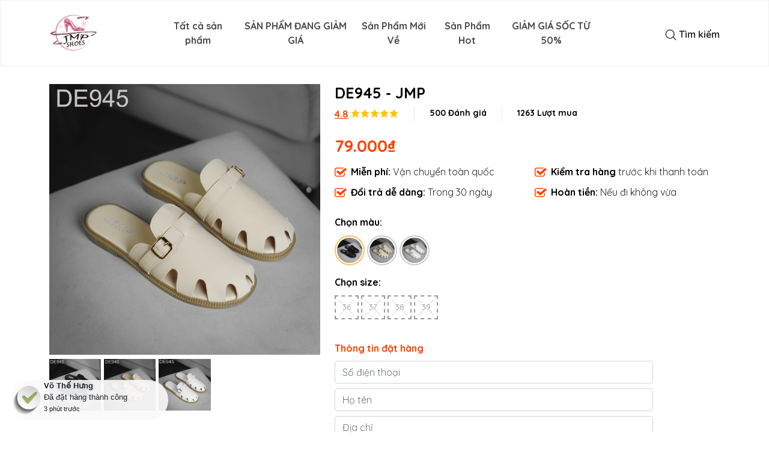

--- FILE ---
content_type: text/html; charset=utf-8
request_url: https://jmp.storedemo.vn/products/de945-jmp
body_size: 526103
content:

<!DOCTYPE html>
<html>
<head>
  
  
  <meta charset="UTF-8">
  <meta name="viewport" content="width=device-width, initial-scale=1.0, maximum-scale=1.0, user-scalable=no">
  <title>DE945 - JMP  Thời Trang Nữ JMP  Chúng tôi luôn làm hài lòng bạn</title>
  <meta property="og:image" content="https://statics.pancake.vn/user-content.pancake.vn/2023/5/21/40316eb5bd57d009e682b6149944ed8a5afa1dfe.jpg">
  <meta property="og:image:width" content="1200">
  <meta property="og:image:height" content="630">
  <meta property="og:site_name" content="Lyna">
  <meta property="og:url" content="https://lyna.vn/products/de945-jmp">
  <meta property="og:title" content=" DE945 - JMP ">
  <meta property="og:type" content="product">
  <meta property="og:description" content="Lyna">
  <meta name="description" content="Lyna"/>
  <meta name="facebook-domain-verification" content="8ma6oebz8qvjaewas0gea1vamdmdkm" />
  
  
  <!-- Google Tag Manager -->
<script>(function(w,d,s,l,i){w[l]=w[l]||[];w[l].push({'gtm.start':
new Date().getTime(),event:'gtm.js'});var f=d.getElementsByTagName(s)[0],
j=d.createElement(s),dl=l!='dataLayer'?'&l='+l:'';j.async=true;j.src=
'https://www.googletagmanager.com/gtm.js?id='+i+dl;f.parentNode.insertBefore(j,f);
})(window,document,'script','dataLayer','GTM-MFTSH8H');</script>
<!-- End Google Tag Manager -->
    
    
  <link href='https://unpkg.com/boxicons@2.0.9/css/boxicons.min.css' rel='stylesheet'>
  <link href="https://cdn.jsdelivr.net/npm/bootstrap@5.0.0-beta3/dist/css/bootstrap.min.css" rel="stylesheet" integrity="sha384-eOJMYsd53ii+scO/bJGFsiCZc+5NDVN2yr8+0RDqr0Ql0h+rP48ckxlpbzKgwra6" crossorigin="anonymous">

  <link rel="stylesheet" href="https://stackpath.bootstrapcdn.com/font-awesome/4.7.0/css/font-awesome.min.css"/>
  <link href="https://fonts.googleapis.com/css?family=Alegreya+Sans&display=swap" rel="stylesheet" />
  <link rel="shortcut icon" type="image/png" href="https://statics.pancake.vn/web-media/3a/56/17/27/6a5afac7db6bb221eaf49e2fef3c6fc00780a9761d1a44b78e266eed.png"/>
  <script type="text/javascript" src="https://cdnjs.cloudflare.com/ajax/libs/jquery/3.3.1/jquery.min.js"></script>
  <!-- OWL -->
  <link rel="stylesheet" href="https://cdnjs.cloudflare.com/ajax/libs/OwlCarousel2/2.3.4/assets/owl.carousel.min.css" />
  <link rel="stylesheet" href="https://cdnjs.cloudflare.com/ajax/libs/OwlCarousel2/2.3.4/assets/owl.theme.default.min.css" />

  <script src="https://cdnjs.cloudflare.com/ajax/libs/jquery/3.4.1/jquery.min.js"></script>
  <script src="https://cdnjs.cloudflare.com/ajax/libs/OwlCarousel2/2.3.4/owl.carousel.min.js"></script>
  <script type="text/javascript" src="https://statics.pancake.vn/web-assets/1689/64/fb/c7/f8/jquery-lazy-min.js"></script>
  <link rel="stylesheet" href="//code.jquery.com/ui/1.12.1/themes/base/jquery-ui.css">
  <link rel="stylesheet" href="https://cdnjs.cloudflare.com/ajax/libs/slick-carousel/1.9.0/slick.css">
  <link rel="stylesheet" href="https://cdnjs.cloudflare.com/ajax/libs/slick-carousel/1.9.0/slick-theme.css">
  <!--d-them-->
  <link rel="stylesheet" href="https://cdnjs.cloudflare.com/ajax/libs/font-awesome/5.15.4/css/all.min.css" />

  <link rel="stylesheet" href="/file/assets?key=assets%2Fstyle.css&v=1682319040">
  <script src="https://cdn.jsdelivr.net/npm/jquery@3.5.1/dist/jquery.slim.min.js"></script>
  <script src="https://cdn.jsdelivr.net/npm/popper.js@1.16.1/dist/umd/popper.min.js"></script>
  <script src="https://cdn.jsdelivr.net/npm/bootstrap@4.6.1/dist/js/bootstrap.bundle.min.js"></script>
  
 
  
  <link rel="stylesheet" href="https://cdnjs.cloudflare.com/ajax/libs/slick-carousel/1.5.9/slick.min.css">
  <link rel="stylesheet" href="https://cdnjs.cloudflare.com/ajax/libs/slick-carousel/1.5.9/slick-theme.min.css">
  <link rel="preconnect" href="https://fonts.googleapis.com">
  <link rel="preconnect" href="https://fonts.gstatic.com" crossorigin>
  <link href="https://fonts.googleapis.com/css2?family=Montserrat:ital,wght@0,100;0,200;0,300;0,400;0,500;0,600;0,700;0,800;0,900;1,100;1,200;1,300;1,400;1,500;1,600;1,700;1,800;1,900&family=Quicksand:wght@300;400;500;600;700&family=Roboto&display=swap" rel="stylesheet">

  <script src="https://analytics.pancake.vn/vendor/analytics.js"></script>
  <script>
    (function(w, t) {
      window.PancakeAnalytics = w.PancakeAnalytics || {}
      window.PancakeAnalytics.init(t)
    })(window, "pa-3322")
  </script>

  <!-- Facebook Pixel Code -->
    <script>
      !function(f,b,e,v,n,t,s)
      {if(f.fbq)return;n=f.fbq=function(){n.callMethod?
      n.callMethod.apply(n,arguments):n.queue.push(arguments)};
      if(!f._fbq)f._fbq=n;n.push=n;n.loaded=!0;n.version='2.0';
      n.queue=[];t=b.createElement(e);t.async=!0;
      t.src=v;s=b.getElementsByTagName(e)[0];
      s.parentNode.insertBefore(t,s)}(window, document,'script', 'https://connect.facebook.net/en_US/fbevents.js');
      fbq('init', '263840842014068'); fbq('init', '317095099906935'); fbq('init', 'C2UFH1DEERJ0EG22JNC0'); 

            fbq('track', 'PageView');
            
            fbq('track', 'ViewContent', { 'content_type': 'product', 'content_ids': '5492054' })
    </script>
  <!-- End Facebook Pixel Code -->

<!-- Global site tag (gtag.js) - Google Analytics -->
<script async src="https://www.googletagmanager.com/gtag/js?id=G-K1V2W919PZ"></script>
<script>
  window.dataLayer = window.dataLayer || [];
  function gtag(){dataLayer.push(arguments);}
  gtag('js', new Date());

  gtag('config', 'G-K1V2W919PZ');
</script>
<script>
!function (w, d, t) {
  w.TiktokAnalyticsObject=t;var ttq=w[t]=w[t]||[];ttq.methods=["page","track","identify","instances","debug","on","off","once","ready","alias","group","enableCookie","disableCookie"],ttq.setAndDefer=function(t,e){t[e]=function(){t.push([e].concat(Array.prototype.slice.call(arguments,0)))}};for(var i=0;i<ttq.methods.length;i++)ttq.setAndDefer(ttq,ttq.methods[i]);ttq.instance=function(t){for(var e=ttq._i[t]||[],n=0;n<ttq.methods.length;n++)ttq.setAndDefer(e,ttq.methods[n]);return e},ttq.load=function(e,n){var i="https://analytics.tiktok.com/i18n/pixel/events.js";ttq._i=ttq._i||{},ttq._i[e]=[],ttq._i[e]._u=i,ttq._t=ttq._t||{},ttq._t[e]=+new Date,ttq._o=ttq._o||{},ttq._o[e]=n||{};var o=document.createElement("script");o.type="text/javascript",o.async=!0,o.src=i+"?sdkid="+e+"&lib="+t;var a=document.getElementsByTagName("script")[0];a.parentNode.insertBefore(o,a)};

  
  ttq.page();
  <!-- Tiktok custom events code -->
      
  <!-- End of Tiktok custom events code -->
}(window, document, 'ttq');
</script>

  <div style="display: none" id="event_tracking">storeCake.HPzziE7vof</div>

</head>

<body>
  <!-- Google Tag Manager (noscript) -->
<noscript><iframe src="https://www.googletagmanager.com/ns.html?id=GTM-MFTSH8H"
height="0" width="0" style="display:none;visibility:hidden"></iframe></noscript>
<!-- End Google Tag Manager (noscript) -->
  <script type="text/javascript" src="https://cdnjs.cloudflare.com/ajax/libs/slick-carousel/1.9.0/slick.js"></script>
  <script type="text/javascript" src="https://cdnjs.cloudflare.com/ajax/libs/jquery-zoom/1.7.20/jquery.zoom.js"></script>
  <script type="text/javascript" src="https://cdnjs.cloudflare.com/ajax/libs/jquery.touchswipe/1.6.19/jquery.touchSwipe.min.js"></script>
  <script type="application/json" id="login-logout">null</script>
  <script type="application/json" id="TemplateJson">{"in":"product","more_products":[{"price_buy_currency":null,"up_sales":[],"default_code":null,"is_sell_negative":false,"discount_amount":0,"attrs_description":[],"slug":"dep-suc-cap-got-ah259","total_sold":null,"rating":null,"id":2528954,"max_price":225000,"additional_info":null,"original_price":225000,"out_of_stock":false,"product_prefix":null,"price":225000,"is_physic":true,"meta_title":null,"fb_content_id":null,"allow_buy_multi":false,"inserted_at":"2021-02-24 04:00:20","name":"Dép Sục Cap Gót - AH259","is_published":false,"promotions_item":[],"estimated_time":null,"show_in_catalog":true,"google_product_category":null,"images":["https://content.pancake.vn/2-23/2023/12/4/7fdeaa09371315664089800be6b5ff5fe9147b59.jpg","https://content.pancake.vn/2-23/2023/12/4/955c3c3782129baea73187609ac9fe3465057f2e.jpg","https://content.pancake.vn/2-23/2023/12/4/ff72047821a7574554fc6a52cfaddcdc44dc9e8f.jpg","https://content.pancake.vn/2-23/2023/12/4/75607dfaa40933d527bc4bfdc45cabe4d3011443.jpg","https://content.pancake.vn/2-23/2023/12/4/7228be51aa867ecfbaa1f5a294af17b0cb68091d.jpg"],"cross_sales":[],"fb_id":null,"sku":"AH259","description":null,"promotions_infos":[],"quantity":77,"wholesales":[],"meta_description":null,"gender":null,"warehouse_id":null,"brand_id":null,"variations":[{"custom_id":null,"display_id":null,"fb_content_id":null,"fb_group_id":null,"fb_id":null,"id":1955214,"images":["https://content.pancake.vn/2-23/2023/12/4/7fdeaa09371315664089800be6b5ff5fe9147b59.jpg","https://content.pancake.vn/2-23/2023/12/4/955c3c3782129baea73187609ac9fe3465057f2e.jpg","https://content.pancake.vn/2-23/2023/12/4/ff72047821a7574554fc6a52cfaddcdc44dc9e8f.jpg"],"is_hidden":false,"name":"Dép Sục Cap Gót - AH259 - ĐEN / 35","original_price":225000,"position":null,"price":225000,"price_buy_currency":null,"product_id":null,"product_name":"Dép Sục Cap Gót - AH259","properties":[{"name":"MÀU","value":"ĐEN"},{"name":"SIZE","value":"35"}],"remain_quantity":6,"sku":null,"title":"ĐEN / 35","variation_postfix":null,"weight":0,"wholesale_price":[]},{"custom_id":null,"display_id":null,"fb_content_id":null,"fb_group_id":null,"fb_id":null,"id":1955223,"images":["https://content.pancake.vn/2-23/2023/12/4/75607dfaa40933d527bc4bfdc45cabe4d3011443.jpg","https://content.pancake.vn/2-23/2023/12/4/7228be51aa867ecfbaa1f5a294af17b0cb68091d.jpg","https://content.pancake.vn/2-23/2023/12/4/ff72047821a7574554fc6a52cfaddcdc44dc9e8f.jpg"],"is_hidden":false,"name":"Dép Sục Cap Gót - AH259 - KEM / 36","original_price":225000,"position":null,"price":225000,"price_buy_currency":null,"product_id":null,"product_name":"Dép Sục Cap Gót - AH259","properties":[{"name":"MÀU","value":"KEM"},{"name":"SIZE","value":"36"}],"remain_quantity":3,"sku":null,"title":"KEM / 36","variation_postfix":null,"weight":0,"wholesale_price":[]},{"custom_id":null,"display_id":null,"fb_content_id":null,"fb_group_id":null,"fb_id":null,"id":1955222,"images":["https://content.pancake.vn/2-23/2023/12/4/75607dfaa40933d527bc4bfdc45cabe4d3011443.jpg","https://content.pancake.vn/2-23/2023/12/4/7228be51aa867ecfbaa1f5a294af17b0cb68091d.jpg","https://content.pancake.vn/2-23/2023/12/4/ff72047821a7574554fc6a52cfaddcdc44dc9e8f.jpg"],"is_hidden":false,"name":"Dép Sục Cap Gót - AH259 - KEM / 35","original_price":225000,"position":null,"price":225000,"price_buy_currency":null,"product_id":null,"product_name":"Dép Sục Cap Gót - AH259","properties":[{"name":"MÀU","value":"KEM"},{"name":"SIZE","value":"35"}],"remain_quantity":0,"sku":null,"title":"KEM / 35","variation_postfix":null,"weight":0,"wholesale_price":[]},{"custom_id":null,"display_id":null,"fb_content_id":null,"fb_group_id":null,"fb_id":null,"id":1955220,"images":["https://content.pancake.vn/2-23/2023/12/4/7fdeaa09371315664089800be6b5ff5fe9147b59.jpg","https://content.pancake.vn/2-23/2023/12/4/955c3c3782129baea73187609ac9fe3465057f2e.jpg","https://content.pancake.vn/2-23/2023/12/4/ff72047821a7574554fc6a52cfaddcdc44dc9e8f.jpg"],"is_hidden":false,"name":"Dép Sục Cap Gót - AH259 - ĐEN / 39","original_price":225000,"position":null,"price":225000,"price_buy_currency":null,"product_id":null,"product_name":"Dép Sục Cap Gót - AH259","properties":[{"name":"MÀU","value":"ĐEN"},{"name":"SIZE","value":"39"}],"remain_quantity":7,"sku":null,"title":"ĐEN / 39","variation_postfix":null,"weight":0,"wholesale_price":[]},{"custom_id":null,"display_id":null,"fb_content_id":null,"fb_group_id":null,"fb_id":null,"id":1955219,"images":["https://content.pancake.vn/2-23/2023/12/4/7fdeaa09371315664089800be6b5ff5fe9147b59.jpg","https://content.pancake.vn/2-23/2023/12/4/955c3c3782129baea73187609ac9fe3465057f2e.jpg","https://content.pancake.vn/2-23/2023/12/4/ff72047821a7574554fc6a52cfaddcdc44dc9e8f.jpg"],"is_hidden":false,"name":"Dép Sục Cap Gót - AH259 - ĐEN / 38","original_price":225000,"position":null,"price":225000,"price_buy_currency":null,"product_id":null,"product_name":"Dép Sục Cap Gót - AH259","properties":[{"name":"MÀU","value":"ĐEN"},{"name":"SIZE","value":"38"}],"remain_quantity":3,"sku":null,"title":"ĐEN / 38","variation_postfix":null,"weight":0,"wholesale_price":[]},{"custom_id":null,"display_id":null,"fb_content_id":null,"fb_group_id":null,"fb_id":null,"id":1955215,"images":["https://content.pancake.vn/2-23/2023/12/4/7fdeaa09371315664089800be6b5ff5fe9147b59.jpg","https://content.pancake.vn/2-23/2023/12/4/955c3c3782129baea73187609ac9fe3465057f2e.jpg","https://content.pancake.vn/2-23/2023/12/4/ff72047821a7574554fc6a52cfaddcdc44dc9e8f.jpg"],"is_hidden":false,"name":"Dép Sục Cap Gót - AH259 - ĐEN / 36","original_price":225000,"position":null,"price":225000,"price_buy_currency":null,"product_id":null,"product_name":"Dép Sục Cap Gót - AH259","properties":[{"name":"MÀU","value":"ĐEN"},{"name":"SIZE","value":"36"}],"remain_quantity":9,"sku":null,"title":"ĐEN / 36","variation_postfix":null,"weight":0,"wholesale_price":[]},{"custom_id":null,"display_id":null,"fb_content_id":null,"fb_group_id":null,"fb_id":null,"id":1955225,"images":["https://content.pancake.vn/2-23/2023/12/4/75607dfaa40933d527bc4bfdc45cabe4d3011443.jpg","https://content.pancake.vn/2-23/2023/12/4/7228be51aa867ecfbaa1f5a294af17b0cb68091d.jpg","https://content.pancake.vn/2-23/2023/12/4/ff72047821a7574554fc6a52cfaddcdc44dc9e8f.jpg"],"is_hidden":false,"name":"Dép Sục Cap Gót - AH259 - KEM / 38","original_price":225000,"position":null,"price":225000,"price_buy_currency":null,"product_id":null,"product_name":"Dép Sục Cap Gót - AH259","properties":[{"name":"MÀU","value":"KEM"},{"name":"SIZE","value":"38"}],"remain_quantity":6,"sku":null,"title":"KEM / 38","variation_postfix":null,"weight":0,"wholesale_price":[]},{"custom_id":null,"display_id":null,"fb_content_id":null,"fb_group_id":null,"fb_id":null,"id":1955213,"images":["https://content.pancake.vn/2-23/2023/12/4/7fdeaa09371315664089800be6b5ff5fe9147b59.jpg","https://content.pancake.vn/2-23/2023/12/4/955c3c3782129baea73187609ac9fe3465057f2e.jpg","https://content.pancake.vn/2-23/2023/12/4/ff72047821a7574554fc6a52cfaddcdc44dc9e8f.jpg","https://content.pancake.vn/2-23/2023/12/4/75607dfaa40933d527bc4bfdc45cabe4d3011443.jpg","https://content.pancake.vn/2-23/2023/12/4/7228be51aa867ecfbaa1f5a294af17b0cb68091d.jpg"],"is_hidden":false,"name":"Dép Sục Cap Gót - AH259 - ","original_price":225000,"position":null,"price":225000,"price_buy_currency":null,"product_id":null,"product_name":"Dép Sục Cap Gót - AH259","properties":[],"remain_quantity":0,"sku":null,"title":"","variation_postfix":null,"weight":0,"wholesale_price":[]},{"custom_id":null,"display_id":null,"fb_content_id":null,"fb_group_id":null,"fb_id":null,"id":1955224,"images":["https://content.pancake.vn/2-23/2023/12/4/75607dfaa40933d527bc4bfdc45cabe4d3011443.jpg","https://content.pancake.vn/2-23/2023/12/4/7228be51aa867ecfbaa1f5a294af17b0cb68091d.jpg","https://content.pancake.vn/2-23/2023/12/4/ff72047821a7574554fc6a52cfaddcdc44dc9e8f.jpg"],"is_hidden":false,"name":"Dép Sục Cap Gót - AH259 - KEM / 37","original_price":225000,"position":null,"price":225000,"price_buy_currency":null,"product_id":null,"product_name":"Dép Sục Cap Gót - AH259","properties":[{"name":"MÀU","value":"KEM"},{"name":"SIZE","value":"37"}],"remain_quantity":10,"sku":null,"title":"KEM / 37","variation_postfix":null,"weight":0,"wholesale_price":[]},{"custom_id":null,"display_id":null,"fb_content_id":null,"fb_group_id":null,"fb_id":null,"id":1955217,"images":["https://content.pancake.vn/2-23/2023/12/4/75607dfaa40933d527bc4bfdc45cabe4d3011443.jpg","https://content.pancake.vn/2-23/2023/12/4/7228be51aa867ecfbaa1f5a294af17b0cb68091d.jpg","https://content.pancake.vn/2-23/2023/12/4/ff72047821a7574554fc6a52cfaddcdc44dc9e8f.jpg"],"is_hidden":false,"name":"Dép Sục Cap Gót - AH259 - KEM / 40","original_price":225000,"position":null,"price":225000,"price_buy_currency":null,"product_id":null,"product_name":"Dép Sục Cap Gót - AH259","properties":[{"name":"MÀU","value":"KEM"},{"name":"SIZE","value":"40"}],"remain_quantity":18,"sku":null,"title":"KEM / 40","variation_postfix":null,"weight":0,"wholesale_price":[]},{"custom_id":null,"display_id":null,"fb_content_id":null,"fb_group_id":null,"fb_id":null,"id":1955221,"images":["https://content.pancake.vn/2-23/2023/12/4/7fdeaa09371315664089800be6b5ff5fe9147b59.jpg","https://content.pancake.vn/2-23/2023/12/4/955c3c3782129baea73187609ac9fe3465057f2e.jpg","https://content.pancake.vn/2-23/2023/12/4/ff72047821a7574554fc6a52cfaddcdc44dc9e8f.jpg"],"is_hidden":false,"name":"Dép Sục Cap Gót - AH259 - ĐEN / 40","original_price":225000,"position":null,"price":225000,"price_buy_currency":null,"product_id":null,"product_name":"Dép Sục Cap Gót - AH259","properties":[{"name":"MÀU","value":"ĐEN"},{"name":"SIZE","value":"40"}],"remain_quantity":8,"sku":null,"title":"ĐEN / 40","variation_postfix":null,"weight":0,"wholesale_price":[]},{"custom_id":null,"display_id":null,"fb_content_id":null,"fb_group_id":null,"fb_id":null,"id":1955218,"images":["https://content.pancake.vn/2-23/2023/12/4/7fdeaa09371315664089800be6b5ff5fe9147b59.jpg","https://content.pancake.vn/2-23/2023/12/4/955c3c3782129baea73187609ac9fe3465057f2e.jpg","https://content.pancake.vn/2-23/2023/12/4/ff72047821a7574554fc6a52cfaddcdc44dc9e8f.jpg"],"is_hidden":false,"name":"Dép Sục Cap Gót - AH259 - ĐEN / 37","original_price":225000,"position":null,"price":225000,"price_buy_currency":null,"product_id":null,"product_name":"Dép Sục Cap Gót - AH259","properties":[{"name":"MÀU","value":"ĐEN"},{"name":"SIZE","value":"37"}],"remain_quantity":0,"sku":null,"title":"ĐEN / 37","variation_postfix":null,"weight":0,"wholesale_price":[]},{"custom_id":null,"display_id":null,"fb_content_id":null,"fb_group_id":null,"fb_id":null,"id":1955216,"images":["https://content.pancake.vn/2-23/2023/12/4/75607dfaa40933d527bc4bfdc45cabe4d3011443.jpg","https://content.pancake.vn/2-23/2023/12/4/7228be51aa867ecfbaa1f5a294af17b0cb68091d.jpg","https://content.pancake.vn/2-23/2023/12/4/ff72047821a7574554fc6a52cfaddcdc44dc9e8f.jpg"],"is_hidden":false,"name":"Dép Sục Cap Gót - AH259 - KEM / 39","original_price":225000,"position":null,"price":225000,"price_buy_currency":null,"product_id":null,"product_name":"Dép Sục Cap Gót - AH259","properties":[{"name":"MÀU","value":"KEM"},{"name":"SIZE","value":"39"}],"remain_quantity":7,"sku":null,"title":"KEM / 39","variation_postfix":null,"weight":0,"wholesale_price":[]}],"min_price":225000,"position_point":0.0,"alias_url":null,"page_id":null,"is_pre_order":false,"fb_group_id":null,"age_group":null,"is_deleted":false,"updated_at":"2024-01-09 10:03:48","site_id":null,"attributes":[{"id":"988559ad-c29e-42a6-ac8d-7650872fd737","name":"MÀU","values":["ĐEN","KEM"]},{"id":"a9af6bfe-0e19-4b73-8496-93ace2746cef","name":"SIZE","values":["35","36","37","38","39","40"]}]},{"price_buy_currency":null,"up_sales":[],"default_code":null,"is_sell_negative":false,"discount_amount":0,"attrs_description":[],"slug":"ah517-jmp","total_sold":null,"rating":null,"id":3515995,"max_price":99000,"additional_info":null,"original_price":99000,"out_of_stock":false,"product_prefix":null,"price":99000,"is_physic":true,"meta_title":null,"fb_content_id":null,"allow_buy_multi":false,"inserted_at":"2021-11-05 05:39:31","name":"AH517 - JMP","is_published":false,"promotions_item":[],"estimated_time":null,"show_in_catalog":true,"google_product_category":null,"images":["https://statics.pancake.vn/user-content.pancake.vn/2021/11/15/b3f536b0ad05fb95d3e28c7448aa311f4d72caf5.jpg","https://statics.pancake.vn/user-content.pancake.vn/2021/11/15/443d615c47e76c61409d646424316085a0191ae5.jpg","https://statics.pancake.vn/user-content.pancake.vn/2021/11/15/739e8073ec4712e805c491ef79362dc75e52f965.jpg","https://statics.pancake.vn/user-content.pancake.vn/2021/11/15/40d6229ff466d3b840ee4e8c7baf3b2144bf547f.jpg","https://statics.pancake.vn/user-content.pancake.vn/2021/11/15/24fc451945761477b05b45142e5769da70c744c4.jpg"],"cross_sales":[],"fb_id":null,"sku":"AH517","description":null,"promotions_infos":[],"quantity":47,"wholesales":[],"meta_description":null,"gender":null,"warehouse_id":null,"brand_id":null,"variations":[{"custom_id":null,"display_id":null,"fb_content_id":null,"fb_group_id":null,"fb_id":null,"id":3660821,"images":["https://statics.pancake.vn/user-content.pancake.vn/2021/11/15/443d615c47e76c61409d646424316085a0191ae5.jpg"],"is_hidden":false,"name":"AH517 - JMP - ĐEN / 40","original_price":99000,"position":null,"price":99000,"price_buy_currency":null,"product_id":null,"product_name":"AH517 - JMP","properties":[{"name":"MÀU","value":"ĐEN"},{"name":"SIZE","value":"40"}],"remain_quantity":0,"sku":null,"title":"ĐEN / 40","variation_postfix":null,"weight":0,"wholesale_price":[]},{"custom_id":null,"display_id":null,"fb_content_id":null,"fb_group_id":null,"fb_id":null,"id":3660817,"images":["https://statics.pancake.vn/user-content.pancake.vn/2021/11/15/24fc451945761477b05b45142e5769da70c744c4.jpg"],"is_hidden":false,"name":"AH517 - JMP - BÒ / 39","original_price":99000,"position":null,"price":99000,"price_buy_currency":null,"product_id":null,"product_name":"AH517 - JMP","properties":[{"name":"MÀU","value":"BÒ"},{"name":"SIZE","value":"39"}],"remain_quantity":2,"sku":null,"title":"BÒ / 39","variation_postfix":null,"weight":0,"wholesale_price":[]},{"custom_id":null,"display_id":null,"fb_content_id":null,"fb_group_id":null,"fb_id":null,"id":3660823,"images":["https://statics.pancake.vn/user-content.pancake.vn/2021/11/15/739e8073ec4712e805c491ef79362dc75e52f965.jpg"],"is_hidden":false,"name":"AH517 - JMP - KEM / 36","original_price":99000,"position":null,"price":99000,"price_buy_currency":null,"product_id":null,"product_name":"AH517 - JMP","properties":[{"name":"MÀU","value":"KEM"},{"name":"SIZE","value":"36"}],"remain_quantity":0,"sku":null,"title":"KEM / 36","variation_postfix":null,"weight":0,"wholesale_price":[]},{"custom_id":null,"display_id":null,"fb_content_id":null,"fb_group_id":null,"fb_id":null,"id":3660801,"images":["https://statics.pancake.vn/user-content.pancake.vn/2021/11/15/b3f536b0ad05fb95d3e28c7448aa311f4d72caf5.jpg","https://statics.pancake.vn/user-content.pancake.vn/2021/11/15/443d615c47e76c61409d646424316085a0191ae5.jpg","https://statics.pancake.vn/user-content.pancake.vn/2021/11/15/739e8073ec4712e805c491ef79362dc75e52f965.jpg","https://statics.pancake.vn/user-content.pancake.vn/2021/11/15/40d6229ff466d3b840ee4e8c7baf3b2144bf547f.jpg","https://statics.pancake.vn/user-content.pancake.vn/2021/11/15/24fc451945761477b05b45142e5769da70c744c4.jpg"],"is_hidden":false,"name":"AH517 - JMP - ","original_price":99000,"position":null,"price":99000,"price_buy_currency":null,"product_id":null,"product_name":"AH517 - JMP","properties":[],"remain_quantity":38,"sku":null,"title":"","variation_postfix":null,"weight":0,"wholesale_price":[]},{"custom_id":null,"display_id":null,"fb_content_id":null,"fb_group_id":null,"fb_id":null,"id":3660818,"images":["https://statics.pancake.vn/user-content.pancake.vn/2021/11/15/24fc451945761477b05b45142e5769da70c744c4.jpg"],"is_hidden":false,"name":"AH517 - JMP - BÒ / 40","original_price":99000,"position":null,"price":99000,"price_buy_currency":null,"product_id":null,"product_name":"AH517 - JMP","properties":[{"name":"MÀU","value":"BÒ"},{"name":"SIZE","value":"40"}],"remain_quantity":6,"sku":null,"title":"BÒ / 40","variation_postfix":null,"weight":0,"wholesale_price":[]},{"custom_id":null,"display_id":null,"fb_content_id":null,"fb_group_id":null,"fb_id":null,"id":3660820,"images":["https://statics.pancake.vn/user-content.pancake.vn/2021/11/15/443d615c47e76c61409d646424316085a0191ae5.jpg"],"is_hidden":false,"name":"AH517 - JMP - ĐEN / 39","original_price":99000,"position":null,"price":99000,"price_buy_currency":null,"product_id":null,"product_name":"AH517 - JMP","properties":[{"name":"MÀU","value":"ĐEN"},{"name":"SIZE","value":"39"}],"remain_quantity":0,"sku":null,"title":"ĐEN / 39","variation_postfix":null,"weight":0,"wholesale_price":[]},{"custom_id":null,"display_id":null,"fb_content_id":null,"fb_group_id":null,"fb_id":null,"id":3660807,"images":["https://statics.pancake.vn/user-content.pancake.vn/2021/11/15/40d6229ff466d3b840ee4e8c7baf3b2144bf547f.jpg"],"is_hidden":false,"name":"AH517 - JMP - ĐỎ / 36","original_price":99000,"position":null,"price":99000,"price_buy_currency":null,"product_id":null,"product_name":"AH517 - JMP","properties":[{"name":"MÀU","value":"ĐỎ"},{"name":"SIZE","value":"36"}],"remain_quantity":0,"sku":null,"title":"ĐỎ / 36","variation_postfix":null,"weight":0,"wholesale_price":[]},{"custom_id":null,"display_id":null,"fb_content_id":null,"fb_group_id":null,"fb_id":null,"id":3660802,"images":["https://statics.pancake.vn/user-content.pancake.vn/2021/11/15/b3f536b0ad05fb95d3e28c7448aa311f4d72caf5.jpg"],"is_hidden":false,"name":"AH517 - JMP - ĐEN / 35","original_price":99000,"position":null,"price":99000,"price_buy_currency":null,"product_id":null,"product_name":"AH517 - JMP","properties":[{"name":"MÀU","value":"ĐEN"},{"name":"SIZE","value":"35"}],"remain_quantity":0,"sku":null,"title":"ĐEN / 35","variation_postfix":null,"weight":0,"wholesale_price":[]},{"custom_id":null,"display_id":null,"fb_content_id":null,"fb_group_id":null,"fb_id":null,"id":3660815,"images":["https://statics.pancake.vn/user-content.pancake.vn/2021/11/15/24fc451945761477b05b45142e5769da70c744c4.jpg"],"is_hidden":false,"name":"AH517 - JMP - BÒ / 37","original_price":99000,"position":null,"price":99000,"price_buy_currency":null,"product_id":null,"product_name":"AH517 - JMP","properties":[{"name":"MÀU","value":"BÒ"},{"name":"SIZE","value":"37"}],"remain_quantity":0,"sku":null,"title":"BÒ / 37","variation_postfix":null,"weight":0,"wholesale_price":[]},{"custom_id":null,"display_id":null,"fb_content_id":null,"fb_group_id":null,"fb_id":null,"id":3660805,"images":["https://statics.pancake.vn/user-content.pancake.vn/2021/11/15/739e8073ec4712e805c491ef79362dc75e52f965.jpg"],"is_hidden":false,"name":"AH517 - JMP - KEM / 40","original_price":99000,"position":null,"price":99000,"price_buy_currency":null,"product_id":null,"product_name":"AH517 - JMP","properties":[{"name":"MÀU","value":"KEM"},{"name":"SIZE","value":"40"}],"remain_quantity":0,"sku":null,"title":"KEM / 40","variation_postfix":null,"weight":0,"wholesale_price":[]},{"custom_id":null,"display_id":null,"fb_content_id":null,"fb_group_id":null,"fb_id":null,"id":3660824,"images":["https://statics.pancake.vn/user-content.pancake.vn/2021/11/15/739e8073ec4712e805c491ef79362dc75e52f965.jpg"],"is_hidden":false,"name":"AH517 - JMP - KEM / 37","original_price":99000,"position":null,"price":99000,"price_buy_currency":null,"product_id":null,"product_name":"AH517 - JMP","properties":[{"name":"MÀU","value":"KEM"},{"name":"SIZE","value":"37"}],"remain_quantity":0,"sku":null,"title":"KEM / 37","variation_postfix":null,"weight":0,"wholesale_price":[]},{"custom_id":null,"display_id":null,"fb_content_id":null,"fb_group_id":null,"fb_id":null,"id":3660822,"images":["https://statics.pancake.vn/user-content.pancake.vn/2021/11/15/739e8073ec4712e805c491ef79362dc75e52f965.jpg"],"is_hidden":false,"name":"AH517 - JMP - KEM / 35","original_price":99000,"position":null,"price":99000,"price_buy_currency":null,"product_id":null,"product_name":"AH517 - JMP","properties":[{"name":"MÀU","value":"KEM"},{"name":"SIZE","value":"35"}],"remain_quantity":0,"sku":null,"title":"KEM / 35","variation_postfix":null,"weight":0,"wholesale_price":[]},{"custom_id":null,"display_id":null,"fb_content_id":null,"fb_group_id":null,"fb_id":null,"id":3660809,"images":["https://statics.pancake.vn/user-content.pancake.vn/2021/11/15/40d6229ff466d3b840ee4e8c7baf3b2144bf547f.jpg"],"is_hidden":false,"name":"AH517 - JMP - ĐỎ / 38","original_price":99000,"position":null,"price":99000,"price_buy_currency":null,"product_id":null,"product_name":"AH517 - JMP","properties":[{"name":"MÀU","value":"ĐỎ"},{"name":"SIZE","value":"38"}],"remain_quantity":0,"sku":null,"title":"ĐỎ / 38","variation_postfix":null,"weight":0,"wholesale_price":[]},{"custom_id":null,"display_id":null,"fb_content_id":null,"fb_group_id":null,"fb_id":null,"id":3660811,"images":["https://statics.pancake.vn/user-content.pancake.vn/2021/11/15/40d6229ff466d3b840ee4e8c7baf3b2144bf547f.jpg"],"is_hidden":false,"name":"AH517 - JMP - ĐỎ / 40","original_price":99000,"position":null,"price":99000,"price_buy_currency":null,"product_id":null,"product_name":"AH517 - JMP","properties":[{"name":"MÀU","value":"ĐỎ"},{"name":"SIZE","value":"40"}],"remain_quantity":1,"sku":null,"title":"ĐỎ / 40","variation_postfix":null,"weight":0,"wholesale_price":[]},{"custom_id":null,"display_id":null,"fb_content_id":null,"fb_group_id":null,"fb_id":null,"id":3660803,"images":["https://statics.pancake.vn/user-content.pancake.vn/2021/11/15/443d615c47e76c61409d646424316085a0191ae5.jpg"],"is_hidden":false,"name":"AH517 - JMP - ĐEN / 36","original_price":99000,"position":null,"price":99000,"price_buy_currency":null,"product_id":null,"product_name":"AH517 - JMP","properties":[{"name":"MÀU","value":"ĐEN"},{"name":"SIZE","value":"36"}],"remain_quantity":0,"sku":null,"title":"ĐEN / 36","variation_postfix":null,"weight":0,"wholesale_price":[]},{"custom_id":null,"display_id":null,"fb_content_id":null,"fb_group_id":null,"fb_id":null,"id":3660819,"images":["https://statics.pancake.vn/user-content.pancake.vn/2021/11/15/443d615c47e76c61409d646424316085a0191ae5.jpg"],"is_hidden":false,"name":"AH517 - JMP - ĐEN / 38","original_price":99000,"position":null,"price":99000,"price_buy_currency":null,"product_id":null,"product_name":"AH517 - JMP","properties":[{"name":"MÀU","value":"ĐEN"},{"name":"SIZE","value":"38"}],"remain_quantity":0,"sku":null,"title":"ĐEN / 38","variation_postfix":null,"weight":0,"wholesale_price":[]},{"custom_id":null,"display_id":null,"fb_content_id":null,"fb_group_id":null,"fb_id":null,"id":3660825,"images":["https://statics.pancake.vn/user-content.pancake.vn/2021/11/15/739e8073ec4712e805c491ef79362dc75e52f965.jpg"],"is_hidden":false,"name":"AH517 - JMP - KEM / 38","original_price":99000,"position":null,"price":99000,"price_buy_currency":null,"product_id":null,"product_name":"AH517 - JMP","properties":[{"name":"MÀU","value":"KEM"},{"name":"SIZE","value":"38"}],"remain_quantity":0,"sku":null,"title":"KEM / 38","variation_postfix":null,"weight":0,"wholesale_price":[]},{"custom_id":null,"display_id":null,"fb_content_id":null,"fb_group_id":null,"fb_id":null,"id":3660816,"images":["https://statics.pancake.vn/user-content.pancake.vn/2021/11/15/24fc451945761477b05b45142e5769da70c744c4.jpg"],"is_hidden":false,"name":"AH517 - JMP - BÒ / 38","original_price":99000,"position":null,"price":99000,"price_buy_currency":null,"product_id":null,"product_name":"AH517 - JMP","properties":[{"name":"MÀU","value":"BÒ"},{"name":"SIZE","value":"38"}],"remain_quantity":0,"sku":null,"title":"BÒ / 38","variation_postfix":null,"weight":0,"wholesale_price":[]},{"custom_id":null,"display_id":null,"fb_content_id":null,"fb_group_id":null,"fb_id":null,"id":3660814,"images":["https://statics.pancake.vn/user-content.pancake.vn/2021/11/15/443d615c47e76c61409d646424316085a0191ae5.jpg"],"is_hidden":false,"name":"AH517 - JMP - ĐEN / 37","original_price":99000,"position":null,"price":99000,"price_buy_currency":null,"product_id":null,"product_name":"AH517 - JMP","properties":[{"name":"MÀU","value":"ĐEN"},{"name":"SIZE","value":"37"}],"remain_quantity":0,"sku":null,"title":"ĐEN / 37","variation_postfix":null,"weight":0,"wholesale_price":[]},{"custom_id":null,"display_id":null,"fb_content_id":null,"fb_group_id":null,"fb_id":null,"id":3660813,"images":["https://statics.pancake.vn/user-content.pancake.vn/2021/11/15/24fc451945761477b05b45142e5769da70c744c4.jpg"],"is_hidden":false,"name":"AH517 - JMP - BÒ / 36","original_price":99000,"position":null,"price":99000,"price_buy_currency":null,"product_id":null,"product_name":"AH517 - JMP","properties":[{"name":"MÀU","value":"BÒ"},{"name":"SIZE","value":"36"}],"remain_quantity":0,"sku":null,"title":"BÒ / 36","variation_postfix":null,"weight":0,"wholesale_price":[]},{"custom_id":null,"display_id":null,"fb_content_id":null,"fb_group_id":null,"fb_id":null,"id":3660812,"images":["https://statics.pancake.vn/user-content.pancake.vn/2021/11/15/24fc451945761477b05b45142e5769da70c744c4.jpg"],"is_hidden":false,"name":"AH517 - JMP - BÒ / 35","original_price":99000,"position":null,"price":99000,"price_buy_currency":null,"product_id":null,"product_name":"AH517 - JMP","properties":[{"name":"MÀU","value":"BÒ"},{"name":"SIZE","value":"35"}],"remain_quantity":0,"sku":null,"title":"BÒ / 35","variation_postfix":null,"weight":0,"wholesale_price":[]},{"custom_id":null,"display_id":null,"fb_content_id":null,"fb_group_id":null,"fb_id":null,"id":3660810,"images":["https://statics.pancake.vn/user-content.pancake.vn/2021/11/15/40d6229ff466d3b840ee4e8c7baf3b2144bf547f.jpg"],"is_hidden":false,"name":"AH517 - JMP - ĐỎ / 39","original_price":99000,"position":null,"price":99000,"price_buy_currency":null,"product_id":null,"product_name":"AH517 - JMP","properties":[{"name":"MÀU","value":"ĐỎ"},{"name":"SIZE","value":"39"}],"remain_quantity":0,"sku":null,"title":"ĐỎ / 39","variation_postfix":null,"weight":0,"wholesale_price":[]},{"custom_id":null,"display_id":null,"fb_content_id":null,"fb_group_id":null,"fb_id":null,"id":3660806,"images":["https://statics.pancake.vn/user-content.pancake.vn/2021/11/15/40d6229ff466d3b840ee4e8c7baf3b2144bf547f.jpg"],"is_hidden":false,"name":"AH517 - JMP - ĐỎ / 35","original_price":99000,"position":null,"price":99000,"price_buy_currency":null,"product_id":null,"product_name":"AH517 - JMP","properties":[{"name":"MÀU","value":"ĐỎ"},{"name":"SIZE","value":"35"}],"remain_quantity":0,"sku":null,"title":"ĐỎ / 35","variation_postfix":null,"weight":0,"wholesale_price":[]},{"custom_id":null,"display_id":null,"fb_content_id":null,"fb_group_id":null,"fb_id":null,"id":3660804,"images":["https://statics.pancake.vn/user-content.pancake.vn/2021/11/15/739e8073ec4712e805c491ef79362dc75e52f965.jpg"],"is_hidden":false,"name":"AH517 - JMP - KEM / 39","original_price":99000,"position":null,"price":99000,"price_buy_currency":null,"product_id":null,"product_name":"AH517 - JMP","properties":[{"name":"MÀU","value":"KEM"},{"name":"SIZE","value":"39"}],"remain_quantity":0,"sku":null,"title":"KEM / 39","variation_postfix":null,"weight":0,"wholesale_price":[]},{"custom_id":null,"display_id":null,"fb_content_id":null,"fb_group_id":null,"fb_id":null,"id":3660808,"images":["https://statics.pancake.vn/user-content.pancake.vn/2021/11/15/40d6229ff466d3b840ee4e8c7baf3b2144bf547f.jpg"],"is_hidden":false,"name":"AH517 - JMP - ĐỎ / 37","original_price":99000,"position":null,"price":99000,"price_buy_currency":null,"product_id":null,"product_name":"AH517 - JMP","properties":[{"name":"MÀU","value":"ĐỎ"},{"name":"SIZE","value":"37"}],"remain_quantity":0,"sku":null,"title":"ĐỎ / 37","variation_postfix":null,"weight":0,"wholesale_price":[]}],"min_price":99000,"position_point":0.0,"alias_url":null,"page_id":null,"is_pre_order":false,"fb_group_id":null,"age_group":null,"is_deleted":false,"updated_at":"2023-05-09 03:43:25","site_id":null,"attributes":[{"id":"8e82e32e-382c-4f74-a10e-b5c49c60ff4a","name":"MÀU","values":["ĐEN","KEM","ĐỎ","BÒ"]},{"id":"b36b936a-121e-49b1-adb8-3af8e9500c1e","name":"SIZE","values":["35","36","37","38","39","40"]}]},{"price_buy_currency":null,"up_sales":[],"default_code":null,"is_sell_negative":false,"discount_amount":0,"attrs_description":[],"slug":"ah596-jmp","total_sold":null,"rating":null,"id":4018127,"max_price":79000,"additional_info":null,"original_price":79000,"out_of_stock":false,"product_prefix":null,"price":79000,"is_physic":true,"meta_title":null,"fb_content_id":null,"allow_buy_multi":false,"inserted_at":"2022-03-09 07:35:06","name":" AH596 - JMP","is_published":false,"promotions_item":[],"estimated_time":null,"show_in_catalog":true,"google_product_category":null,"images":["https://statics.pancake.vn/user-content.pancake.vn/2022/3/13/f29d038a8a77d35fc47afa564fd099dfb6538ff4.jpg","https://statics.pancake.vn/user-content.pancake.vn/2022/3/13/35b7e39d1ea8983976adb270de09afde93f4329f.jpg","https://statics.pancake.vn/user-content.pancake.vn/2022/3/13/fd849178b46dae89a1aa343aea3ccd2cf155faf5.jpg","https://statics.pancake.vn/user-content.pancake.vn/2022/3/13/16b4720adf9fb83d37a98acd65e9d2badc43ed6b.jpg"],"cross_sales":[],"fb_id":null,"sku":"AH596","description":null,"promotions_infos":[],"quantity":24,"wholesales":[],"meta_description":null,"gender":null,"warehouse_id":null,"brand_id":null,"variations":[{"custom_id":null,"display_id":null,"fb_content_id":null,"fb_group_id":null,"fb_id":null,"id":3949360,"images":["https://statics.pancake.vn/user-content.pancake.vn/2022/3/13/f29d038a8a77d35fc47afa564fd099dfb6538ff4.jpg"],"is_hidden":false,"name":" AH596 - JMP - KEM / 39","original_price":79000,"position":null,"price":79000,"price_buy_currency":null,"product_id":null,"product_name":" AH596 - JMP","properties":[{"name":"MÀU","value":"KEM"},{"name":"SIZE","value":"39"}],"remain_quantity":0,"sku":null,"title":"KEM / 39","variation_postfix":null,"weight":0,"wholesale_price":[]},{"custom_id":null,"display_id":null,"fb_content_id":null,"fb_group_id":null,"fb_id":null,"id":3949362,"images":["https://statics.pancake.vn/user-content.pancake.vn/2022/3/13/35b7e39d1ea8983976adb270de09afde93f4329f.jpg"],"is_hidden":false,"name":" AH596 - JMP - ĐEN / 35","original_price":79000,"position":null,"price":79000,"price_buy_currency":null,"product_id":null,"product_name":" AH596 - JMP","properties":[{"name":"MÀU","value":"ĐEN"},{"name":"SIZE","value":"35"}],"remain_quantity":0,"sku":null,"title":"ĐEN / 35","variation_postfix":null,"weight":0,"wholesale_price":[]},{"custom_id":null,"display_id":null,"fb_content_id":null,"fb_group_id":null,"fb_id":null,"id":3949363,"images":["https://statics.pancake.vn/user-content.pancake.vn/2022/3/13/35b7e39d1ea8983976adb270de09afde93f4329f.jpg"],"is_hidden":false,"name":" AH596 - JMP - ĐEN / 36","original_price":79000,"position":null,"price":79000,"price_buy_currency":null,"product_id":null,"product_name":" AH596 - JMP","properties":[{"name":"MÀU","value":"ĐEN"},{"name":"SIZE","value":"36"}],"remain_quantity":0,"sku":null,"title":"ĐEN / 36","variation_postfix":null,"weight":0,"wholesale_price":[]},{"custom_id":null,"display_id":null,"fb_content_id":null,"fb_group_id":null,"fb_id":null,"id":3949364,"images":["https://statics.pancake.vn/user-content.pancake.vn/2022/3/13/35b7e39d1ea8983976adb270de09afde93f4329f.jpg"],"is_hidden":false,"name":" AH596 - JMP - ĐEN / 37","original_price":79000,"position":null,"price":79000,"price_buy_currency":null,"product_id":null,"product_name":" AH596 - JMP","properties":[{"name":"MÀU","value":"ĐEN"},{"name":"SIZE","value":"37"}],"remain_quantity":0,"sku":null,"title":"ĐEN / 37","variation_postfix":null,"weight":0,"wholesale_price":[]},{"custom_id":null,"display_id":null,"fb_content_id":null,"fb_group_id":null,"fb_id":null,"id":3949365,"images":["https://statics.pancake.vn/user-content.pancake.vn/2022/3/13/35b7e39d1ea8983976adb270de09afde93f4329f.jpg"],"is_hidden":false,"name":" AH596 - JMP - ĐEN / 38","original_price":79000,"position":null,"price":79000,"price_buy_currency":null,"product_id":null,"product_name":" AH596 - JMP","properties":[{"name":"MÀU","value":"ĐEN"},{"name":"SIZE","value":"38"}],"remain_quantity":0,"sku":null,"title":"ĐEN / 38","variation_postfix":null,"weight":0,"wholesale_price":[]},{"custom_id":null,"display_id":null,"fb_content_id":null,"fb_group_id":null,"fb_id":null,"id":3949349,"images":["https://statics.pancake.vn/user-content.pancake.vn/2022/3/13/f29d038a8a77d35fc47afa564fd099dfb6538ff4.jpg"],"is_hidden":false,"name":" AH596 - JMP - KEM / 36","original_price":79000,"position":null,"price":79000,"price_buy_currency":null,"product_id":null,"product_name":" AH596 - JMP","properties":[{"name":"MÀU","value":"KEM"},{"name":"SIZE","value":"36"}],"remain_quantity":0,"sku":null,"title":"KEM / 36","variation_postfix":null,"weight":0,"wholesale_price":[]},{"custom_id":null,"display_id":null,"fb_content_id":null,"fb_group_id":null,"fb_id":null,"id":3949356,"images":["https://statics.pancake.vn/user-content.pancake.vn/2022/3/13/fd849178b46dae89a1aa343aea3ccd2cf155faf5.jpg"],"is_hidden":false,"name":" AH596 - JMP - NÂU / 39","original_price":79000,"position":null,"price":79000,"price_buy_currency":null,"product_id":null,"product_name":" AH596 - JMP","properties":[{"name":"MÀU","value":"NÂU"},{"name":"SIZE","value":"39"}],"remain_quantity":0,"sku":null,"title":"NÂU / 39","variation_postfix":null,"weight":0,"wholesale_price":[]},{"custom_id":null,"display_id":null,"fb_content_id":null,"fb_group_id":null,"fb_id":null,"id":3949347,"images":["https://statics.pancake.vn/user-content.pancake.vn/2022/3/13/f29d038a8a77d35fc47afa564fd099dfb6538ff4.jpg","https://statics.pancake.vn/user-content.pancake.vn/2022/3/13/35b7e39d1ea8983976adb270de09afde93f4329f.jpg","https://statics.pancake.vn/user-content.pancake.vn/2022/3/13/fd849178b46dae89a1aa343aea3ccd2cf155faf5.jpg","https://statics.pancake.vn/user-content.pancake.vn/2022/3/13/16b4720adf9fb83d37a98acd65e9d2badc43ed6b.jpg"],"is_hidden":false,"name":" AH596 - JMP - ","original_price":79000,"position":null,"price":79000,"price_buy_currency":null,"product_id":null,"product_name":" AH596 - JMP","properties":[],"remain_quantity":24,"sku":null,"title":"","variation_postfix":null,"weight":0,"wholesale_price":null},{"custom_id":null,"display_id":null,"fb_content_id":null,"fb_group_id":null,"fb_id":null,"id":3949361,"images":["https://statics.pancake.vn/user-content.pancake.vn/2022/3/13/f29d038a8a77d35fc47afa564fd099dfb6538ff4.jpg"],"is_hidden":false,"name":" AH596 - JMP - KEM / 40","original_price":79000,"position":null,"price":79000,"price_buy_currency":null,"product_id":null,"product_name":" AH596 - JMP","properties":[{"name":"MÀU","value":"KEM"},{"name":"SIZE","value":"40"}],"remain_quantity":0,"sku":null,"title":"KEM / 40","variation_postfix":null,"weight":0,"wholesale_price":[]},{"custom_id":null,"display_id":null,"fb_content_id":null,"fb_group_id":null,"fb_id":null,"id":3949359,"images":["https://statics.pancake.vn/user-content.pancake.vn/2022/3/13/f29d038a8a77d35fc47afa564fd099dfb6538ff4.jpg"],"is_hidden":false,"name":" AH596 - JMP - KEM / 38","original_price":79000,"position":null,"price":79000,"price_buy_currency":null,"product_id":null,"product_name":" AH596 - JMP","properties":[{"name":"MÀU","value":"KEM"},{"name":"SIZE","value":"38"}],"remain_quantity":0,"sku":null,"title":"KEM / 38","variation_postfix":null,"weight":0,"wholesale_price":[]},{"custom_id":null,"display_id":null,"fb_content_id":null,"fb_group_id":null,"fb_id":null,"id":3949353,"images":["https://statics.pancake.vn/user-content.pancake.vn/2022/3/13/16b4720adf9fb83d37a98acd65e9d2badc43ed6b.jpg"],"is_hidden":false,"name":" AH596 - JMP - NÂU / 36","original_price":79000,"position":null,"price":79000,"price_buy_currency":null,"product_id":null,"product_name":" AH596 - JMP","properties":[{"name":"MÀU","value":"NÂU"},{"name":"SIZE","value":"36"}],"remain_quantity":0,"sku":null,"title":"NÂU / 36","variation_postfix":null,"weight":0,"wholesale_price":[]},{"custom_id":null,"display_id":null,"fb_content_id":null,"fb_group_id":null,"fb_id":null,"id":3949355,"images":["https://statics.pancake.vn/user-content.pancake.vn/2022/3/13/fd849178b46dae89a1aa343aea3ccd2cf155faf5.jpg"],"is_hidden":false,"name":" AH596 - JMP - NÂU / 38","original_price":79000,"position":null,"price":79000,"price_buy_currency":null,"product_id":null,"product_name":" AH596 - JMP","properties":[{"name":"MÀU","value":"NÂU"},{"name":"SIZE","value":"38"}],"remain_quantity":0,"sku":null,"title":"NÂU / 38","variation_postfix":null,"weight":0,"wholesale_price":[]},{"custom_id":null,"display_id":null,"fb_content_id":null,"fb_group_id":null,"fb_id":null,"id":3949357,"images":["https://statics.pancake.vn/user-content.pancake.vn/2022/3/13/fd849178b46dae89a1aa343aea3ccd2cf155faf5.jpg"],"is_hidden":false,"name":" AH596 - JMP - NÂU / 40","original_price":79000,"position":null,"price":79000,"price_buy_currency":null,"product_id":null,"product_name":" AH596 - JMP","properties":[{"name":"MÀU","value":"NÂU"},{"name":"SIZE","value":"40"}],"remain_quantity":0,"sku":null,"title":"NÂU / 40","variation_postfix":null,"weight":0,"wholesale_price":[]},{"custom_id":null,"display_id":null,"fb_content_id":null,"fb_group_id":null,"fb_id":null,"id":3949348,"images":["https://statics.pancake.vn/user-content.pancake.vn/2022/3/13/f29d038a8a77d35fc47afa564fd099dfb6538ff4.jpg"],"is_hidden":false,"name":" AH596 - JMP - KEM / 35","original_price":79000,"position":null,"price":79000,"price_buy_currency":null,"product_id":null,"product_name":" AH596 - JMP","properties":[{"name":"MÀU","value":"KEM"},{"name":"SIZE","value":"35"}],"remain_quantity":0,"sku":null,"title":"KEM / 35","variation_postfix":null,"weight":0,"wholesale_price":[]},{"custom_id":null,"display_id":null,"fb_content_id":null,"fb_group_id":null,"fb_id":null,"id":3949350,"images":["https://statics.pancake.vn/user-content.pancake.vn/2022/3/13/35b7e39d1ea8983976adb270de09afde93f4329f.jpg"],"is_hidden":false,"name":" AH596 - JMP - ĐEN / 39","original_price":79000,"position":null,"price":79000,"price_buy_currency":null,"product_id":null,"product_name":" AH596 - JMP","properties":[{"name":"MÀU","value":"ĐEN"},{"name":"SIZE","value":"39"}],"remain_quantity":0,"sku":null,"title":"ĐEN / 39","variation_postfix":null,"weight":0,"wholesale_price":[]},{"custom_id":null,"display_id":null,"fb_content_id":null,"fb_group_id":null,"fb_id":null,"id":3949351,"images":["https://statics.pancake.vn/user-content.pancake.vn/2022/3/13/35b7e39d1ea8983976adb270de09afde93f4329f.jpg"],"is_hidden":false,"name":" AH596 - JMP - ĐEN / 40","original_price":79000,"position":null,"price":79000,"price_buy_currency":null,"product_id":null,"product_name":" AH596 - JMP","properties":[{"name":"MÀU","value":"ĐEN"},{"name":"SIZE","value":"40"}],"remain_quantity":0,"sku":null,"title":"ĐEN / 40","variation_postfix":null,"weight":0,"wholesale_price":[]},{"custom_id":null,"display_id":null,"fb_content_id":null,"fb_group_id":null,"fb_id":null,"id":3949352,"images":["https://statics.pancake.vn/user-content.pancake.vn/2022/3/13/fd849178b46dae89a1aa343aea3ccd2cf155faf5.jpg"],"is_hidden":false,"name":" AH596 - JMP - NÂU / 35","original_price":79000,"position":null,"price":79000,"price_buy_currency":null,"product_id":null,"product_name":" AH596 - JMP","properties":[{"name":"MÀU","value":"NÂU"},{"name":"SIZE","value":"35"}],"remain_quantity":0,"sku":null,"title":"NÂU / 35","variation_postfix":null,"weight":0,"wholesale_price":[]},{"custom_id":null,"display_id":null,"fb_content_id":null,"fb_group_id":null,"fb_id":null,"id":3949354,"images":["https://statics.pancake.vn/user-content.pancake.vn/2022/3/13/fd849178b46dae89a1aa343aea3ccd2cf155faf5.jpg"],"is_hidden":false,"name":" AH596 - JMP - NÂU / 37","original_price":79000,"position":null,"price":79000,"price_buy_currency":null,"product_id":null,"product_name":" AH596 - JMP","properties":[{"name":"MÀU","value":"NÂU"},{"name":"SIZE","value":"37"}],"remain_quantity":0,"sku":null,"title":"NÂU / 37","variation_postfix":null,"weight":0,"wholesale_price":[]},{"custom_id":null,"display_id":null,"fb_content_id":null,"fb_group_id":null,"fb_id":null,"id":3949358,"images":["https://statics.pancake.vn/user-content.pancake.vn/2022/3/13/f29d038a8a77d35fc47afa564fd099dfb6538ff4.jpg"],"is_hidden":false,"name":" AH596 - JMP - KEM / 37","original_price":79000,"position":null,"price":79000,"price_buy_currency":null,"product_id":null,"product_name":" AH596 - JMP","properties":[{"name":"MÀU","value":"KEM"},{"name":"SIZE","value":"37"}],"remain_quantity":0,"sku":null,"title":"KEM / 37","variation_postfix":null,"weight":0,"wholesale_price":[]}],"min_price":79000,"position_point":0.0,"alias_url":null,"page_id":null,"is_pre_order":false,"fb_group_id":null,"age_group":null,"is_deleted":false,"updated_at":"2023-05-15 02:56:31","site_id":null,"attributes":[{"id":"fb18e9f1-a637-47c9-aaba-f0a53972e42b","name":"MÀU","values":["KEM","ĐEN","NÂU"]},{"id":"36b1bb70-3326-4a54-9d54-44a1a2a7b5d3","name":"SIZE","values":["35","36","37","38","39","40"]}]},{"price_buy_currency":null,"up_sales":[],"default_code":null,"is_sell_negative":false,"discount_amount":0,"attrs_description":[],"slug":"ah744-jmp","total_sold":null,"rating":null,"id":4726959,"max_price":99000,"additional_info":null,"original_price":99000,"out_of_stock":false,"product_prefix":null,"price":99000,"is_physic":true,"meta_title":null,"fb_content_id":null,"allow_buy_multi":false,"inserted_at":"2022-07-18 10:01:01","name":"AH744 - JMP","is_published":false,"promotions_item":[],"estimated_time":null,"show_in_catalog":true,"google_product_category":null,"images":["https://statics.pancake.vn/user-content.pancake.vn/2022/7/22/c081db8ca90cb0db51ed9fe8a49e50b9e09bf44e.jpg","https://statics.pancake.vn/user-content.pancake.vn/2022/7/22/95c4688c72bf75e5667604c9b62e7ef54bdd3b24.jpg","https://statics.pancake.vn/user-content.pancake.vn/2022/7/22/1ac07fa6756a7a8ecb9495e2773b97af4413bede.jpg"],"cross_sales":[],"fb_id":null,"sku":"AH744","description":null,"promotions_infos":[],"quantity":16,"wholesales":[],"meta_description":null,"gender":null,"warehouse_id":null,"brand_id":null,"variations":[{"custom_id":null,"display_id":null,"fb_content_id":null,"fb_group_id":null,"fb_id":null,"id":4602599,"images":["https://statics.pancake.vn/user-content.pancake.vn/2022/7/22/95c4688c72bf75e5667604c9b62e7ef54bdd3b24.jpg"],"is_hidden":false,"name":"AH744 - JMP - ĐỎ / 35","original_price":99000,"position":null,"price":99000,"price_buy_currency":null,"product_id":null,"product_name":"AH744 - JMP","properties":[{"name":"MÀU","value":"ĐỎ"},{"name":"SIZE","value":"35"}],"remain_quantity":0,"sku":null,"title":"ĐỎ / 35","variation_postfix":null,"weight":0,"wholesale_price":[]},{"custom_id":null,"display_id":null,"fb_content_id":null,"fb_group_id":null,"fb_id":null,"id":4602593,"images":["https://statics.pancake.vn/user-content.pancake.vn/2022/7/22/c081db8ca90cb0db51ed9fe8a49e50b9e09bf44e.jpg"],"is_hidden":false,"name":"AH744 - JMP - ĐEN / 35","original_price":99000,"position":null,"price":99000,"price_buy_currency":null,"product_id":null,"product_name":"AH744 - JMP","properties":[{"name":"MÀU","value":"ĐEN"},{"name":"SIZE","value":"35"}],"remain_quantity":0,"sku":null,"title":"ĐEN / 35","variation_postfix":null,"weight":0,"wholesale_price":[]},{"custom_id":null,"display_id":null,"fb_content_id":null,"fb_group_id":null,"fb_id":null,"id":4602603,"images":["https://statics.pancake.vn/user-content.pancake.vn/2022/7/22/95c4688c72bf75e5667604c9b62e7ef54bdd3b24.jpg"],"is_hidden":false,"name":"AH744 - JMP - ĐỎ / 39","original_price":99000,"position":null,"price":99000,"price_buy_currency":null,"product_id":null,"product_name":"AH744 - JMP","properties":[{"name":"MÀU","value":"ĐỎ"},{"name":"SIZE","value":"39"}],"remain_quantity":0,"sku":null,"title":"ĐỎ / 39","variation_postfix":null,"weight":0,"wholesale_price":[]},{"custom_id":null,"display_id":null,"fb_content_id":null,"fb_group_id":null,"fb_id":null,"id":4602601,"images":["https://statics.pancake.vn/user-content.pancake.vn/2022/7/22/95c4688c72bf75e5667604c9b62e7ef54bdd3b24.jpg"],"is_hidden":false,"name":"AH744 - JMP - ĐỎ / 37","original_price":99000,"position":null,"price":99000,"price_buy_currency":null,"product_id":null,"product_name":"AH744 - JMP","properties":[{"name":"MÀU","value":"ĐỎ"},{"name":"SIZE","value":"37"}],"remain_quantity":0,"sku":null,"title":"ĐỎ / 37","variation_postfix":null,"weight":0,"wholesale_price":[]},{"custom_id":null,"display_id":null,"fb_content_id":null,"fb_group_id":null,"fb_id":null,"id":4602602,"images":["https://statics.pancake.vn/user-content.pancake.vn/2022/7/22/95c4688c72bf75e5667604c9b62e7ef54bdd3b24.jpg"],"is_hidden":false,"name":"AH744 - JMP - ĐỎ / 38","original_price":99000,"position":null,"price":99000,"price_buy_currency":null,"product_id":null,"product_name":"AH744 - JMP","properties":[{"name":"MÀU","value":"ĐỎ"},{"name":"SIZE","value":"38"}],"remain_quantity":0,"sku":null,"title":"ĐỎ / 38","variation_postfix":null,"weight":0,"wholesale_price":[]},{"custom_id":null,"display_id":null,"fb_content_id":null,"fb_group_id":null,"fb_id":null,"id":4602608,"images":["https://statics.pancake.vn/user-content.pancake.vn/2022/7/22/1ac07fa6756a7a8ecb9495e2773b97af4413bede.jpg"],"is_hidden":false,"name":"AH744 - JMP - NÂU / 38","original_price":99000,"position":null,"price":99000,"price_buy_currency":null,"product_id":null,"product_name":"AH744 - JMP","properties":[{"name":"MÀU","value":"NÂU"},{"name":"SIZE","value":"38"}],"remain_quantity":0,"sku":null,"title":"NÂU / 38","variation_postfix":null,"weight":0,"wholesale_price":[]},{"custom_id":null,"display_id":null,"fb_content_id":null,"fb_group_id":null,"fb_id":null,"id":4602607,"images":["https://statics.pancake.vn/user-content.pancake.vn/2022/7/22/1ac07fa6756a7a8ecb9495e2773b97af4413bede.jpg"],"is_hidden":false,"name":"AH744 - JMP - NÂU / 37","original_price":99000,"position":null,"price":99000,"price_buy_currency":null,"product_id":null,"product_name":"AH744 - JMP","properties":[{"name":"MÀU","value":"NÂU"},{"name":"SIZE","value":"37"}],"remain_quantity":0,"sku":null,"title":"NÂU / 37","variation_postfix":null,"weight":0,"wholesale_price":[]},{"custom_id":null,"display_id":null,"fb_content_id":null,"fb_group_id":null,"fb_id":null,"id":4602604,"images":["https://statics.pancake.vn/user-content.pancake.vn/2022/7/22/95c4688c72bf75e5667604c9b62e7ef54bdd3b24.jpg"],"is_hidden":false,"name":"AH744 - JMP - ĐỎ / 40","original_price":99000,"position":null,"price":99000,"price_buy_currency":null,"product_id":null,"product_name":"AH744 - JMP","properties":[{"name":"MÀU","value":"ĐỎ"},{"name":"SIZE","value":"40"}],"remain_quantity":0,"sku":null,"title":"ĐỎ / 40","variation_postfix":null,"weight":0,"wholesale_price":[]},{"custom_id":null,"display_id":null,"fb_content_id":null,"fb_group_id":null,"fb_id":null,"id":4602595,"images":["https://statics.pancake.vn/user-content.pancake.vn/2022/7/22/c081db8ca90cb0db51ed9fe8a49e50b9e09bf44e.jpg"],"is_hidden":false,"name":"AH744 - JMP - ĐEN / 37","original_price":99000,"position":null,"price":99000,"price_buy_currency":null,"product_id":null,"product_name":"AH744 - JMP","properties":[{"name":"MÀU","value":"ĐEN"},{"name":"SIZE","value":"37"}],"remain_quantity":0,"sku":null,"title":"ĐEN / 37","variation_postfix":null,"weight":0,"wholesale_price":[]},{"custom_id":null,"display_id":null,"fb_content_id":null,"fb_group_id":null,"fb_id":null,"id":4602606,"images":["https://statics.pancake.vn/user-content.pancake.vn/2022/7/22/1ac07fa6756a7a8ecb9495e2773b97af4413bede.jpg"],"is_hidden":false,"name":"AH744 - JMP - NÂU / 36","original_price":99000,"position":null,"price":99000,"price_buy_currency":null,"product_id":null,"product_name":"AH744 - JMP","properties":[{"name":"MÀU","value":"NÂU"},{"name":"SIZE","value":"36"}],"remain_quantity":0,"sku":null,"title":"NÂU / 36","variation_postfix":null,"weight":0,"wholesale_price":[]},{"custom_id":null,"display_id":null,"fb_content_id":null,"fb_group_id":null,"fb_id":null,"id":4602610,"images":["https://statics.pancake.vn/user-content.pancake.vn/2022/7/22/1ac07fa6756a7a8ecb9495e2773b97af4413bede.jpg"],"is_hidden":false,"name":"AH744 - JMP - NÂU / 40","original_price":99000,"position":null,"price":99000,"price_buy_currency":null,"product_id":null,"product_name":"AH744 - JMP","properties":[{"name":"MÀU","value":"NÂU"},{"name":"SIZE","value":"40"}],"remain_quantity":0,"sku":null,"title":"NÂU / 40","variation_postfix":null,"weight":0,"wholesale_price":[]},{"custom_id":null,"display_id":null,"fb_content_id":null,"fb_group_id":null,"fb_id":null,"id":4602592,"images":["https://statics.pancake.vn/user-content.pancake.vn/2022/7/22/c081db8ca90cb0db51ed9fe8a49e50b9e09bf44e.jpg","https://statics.pancake.vn/user-content.pancake.vn/2022/7/22/95c4688c72bf75e5667604c9b62e7ef54bdd3b24.jpg","https://statics.pancake.vn/user-content.pancake.vn/2022/7/22/1ac07fa6756a7a8ecb9495e2773b97af4413bede.jpg"],"is_hidden":false,"name":"AH744 - JMP - ","original_price":99000,"position":null,"price":99000,"price_buy_currency":null,"product_id":null,"product_name":"AH744 - JMP","properties":[],"remain_quantity":16,"sku":null,"title":"","variation_postfix":null,"weight":0,"wholesale_price":null},{"custom_id":null,"display_id":null,"fb_content_id":null,"fb_group_id":null,"fb_id":null,"id":4602609,"images":["https://statics.pancake.vn/user-content.pancake.vn/2022/7/22/1ac07fa6756a7a8ecb9495e2773b97af4413bede.jpg"],"is_hidden":false,"name":"AH744 - JMP - NÂU / 39","original_price":99000,"position":null,"price":99000,"price_buy_currency":null,"product_id":null,"product_name":"AH744 - JMP","properties":[{"name":"MÀU","value":"NÂU"},{"name":"SIZE","value":"39"}],"remain_quantity":0,"sku":null,"title":"NÂU / 39","variation_postfix":null,"weight":0,"wholesale_price":[]},{"custom_id":null,"display_id":null,"fb_content_id":null,"fb_group_id":null,"fb_id":null,"id":4602600,"images":["https://statics.pancake.vn/user-content.pancake.vn/2022/7/22/95c4688c72bf75e5667604c9b62e7ef54bdd3b24.jpg"],"is_hidden":false,"name":"AH744 - JMP - ĐỎ / 36","original_price":99000,"position":null,"price":99000,"price_buy_currency":null,"product_id":null,"product_name":"AH744 - JMP","properties":[{"name":"MÀU","value":"ĐỎ"},{"name":"SIZE","value":"36"}],"remain_quantity":0,"sku":null,"title":"ĐỎ / 36","variation_postfix":null,"weight":0,"wholesale_price":[]},{"custom_id":null,"display_id":null,"fb_content_id":null,"fb_group_id":null,"fb_id":null,"id":4602605,"images":["https://statics.pancake.vn/user-content.pancake.vn/2022/7/22/1ac07fa6756a7a8ecb9495e2773b97af4413bede.jpg"],"is_hidden":false,"name":"AH744 - JMP - NÂU / 35","original_price":99000,"position":null,"price":99000,"price_buy_currency":null,"product_id":null,"product_name":"AH744 - JMP","properties":[{"name":"MÀU","value":"NÂU"},{"name":"SIZE","value":"35"}],"remain_quantity":0,"sku":null,"title":"NÂU / 35","variation_postfix":null,"weight":0,"wholesale_price":[]},{"custom_id":null,"display_id":null,"fb_content_id":null,"fb_group_id":null,"fb_id":null,"id":4602594,"images":["https://statics.pancake.vn/user-content.pancake.vn/2022/7/22/c081db8ca90cb0db51ed9fe8a49e50b9e09bf44e.jpg"],"is_hidden":false,"name":"AH744 - JMP - ĐEN / 36","original_price":99000,"position":null,"price":99000,"price_buy_currency":null,"product_id":null,"product_name":"AH744 - JMP","properties":[{"name":"MÀU","value":"ĐEN"},{"name":"SIZE","value":"36"}],"remain_quantity":0,"sku":null,"title":"ĐEN / 36","variation_postfix":null,"weight":0,"wholesale_price":[]},{"custom_id":null,"display_id":null,"fb_content_id":null,"fb_group_id":null,"fb_id":null,"id":4602598,"images":["https://statics.pancake.vn/user-content.pancake.vn/2022/7/22/c081db8ca90cb0db51ed9fe8a49e50b9e09bf44e.jpg"],"is_hidden":false,"name":"AH744 - JMP - ĐEN / 40","original_price":99000,"position":null,"price":99000,"price_buy_currency":null,"product_id":null,"product_name":"AH744 - JMP","properties":[{"name":"MÀU","value":"ĐEN"},{"name":"SIZE","value":"40"}],"remain_quantity":0,"sku":null,"title":"ĐEN / 40","variation_postfix":null,"weight":0,"wholesale_price":[]},{"custom_id":null,"display_id":null,"fb_content_id":null,"fb_group_id":null,"fb_id":null,"id":4602597,"images":["https://statics.pancake.vn/user-content.pancake.vn/2022/7/22/c081db8ca90cb0db51ed9fe8a49e50b9e09bf44e.jpg"],"is_hidden":false,"name":"AH744 - JMP - ĐEN / 39","original_price":99000,"position":null,"price":99000,"price_buy_currency":null,"product_id":null,"product_name":"AH744 - JMP","properties":[{"name":"MÀU","value":"ĐEN"},{"name":"SIZE","value":"39"}],"remain_quantity":0,"sku":null,"title":"ĐEN / 39","variation_postfix":null,"weight":0,"wholesale_price":[]},{"custom_id":null,"display_id":null,"fb_content_id":null,"fb_group_id":null,"fb_id":null,"id":4602596,"images":["https://statics.pancake.vn/user-content.pancake.vn/2022/7/22/c081db8ca90cb0db51ed9fe8a49e50b9e09bf44e.jpg"],"is_hidden":false,"name":"AH744 - JMP - ĐEN / 38","original_price":99000,"position":null,"price":99000,"price_buy_currency":null,"product_id":null,"product_name":"AH744 - JMP","properties":[{"name":"MÀU","value":"ĐEN"},{"name":"SIZE","value":"38"}],"remain_quantity":0,"sku":null,"title":"ĐEN / 38","variation_postfix":null,"weight":0,"wholesale_price":[]}],"min_price":99000,"position_point":0.0,"alias_url":null,"page_id":null,"is_pre_order":false,"fb_group_id":null,"age_group":null,"is_deleted":false,"updated_at":"2023-05-13 02:52:53","site_id":null,"attributes":[{"id":"71c2757a-7645-4174-b94b-5dad25077891","name":"MÀU","values":["ĐEN","ĐỎ","NÂU"]},{"id":"f2fd2fe2-fc26-432e-9b8c-ad88cd54cb43","name":"SIZE","values":["35","36","37","38","39","40"]}]},{"price_buy_currency":null,"up_sales":[],"default_code":null,"is_sell_negative":false,"discount_amount":0,"attrs_description":[],"slug":"ah756-jmp","total_sold":null,"rating":null,"id":4958856,"max_price":99000,"additional_info":null,"original_price":99000,"out_of_stock":false,"product_prefix":null,"price":99000,"is_physic":true,"meta_title":null,"fb_content_id":null,"allow_buy_multi":false,"inserted_at":"2022-08-25 05:26:30","name":"AH756 - JMP","is_published":false,"promotions_item":[],"estimated_time":null,"show_in_catalog":true,"google_product_category":null,"images":["https://statics.pancake.vn/user-content.pancake.vn/2022/8/26/c522ecab46bb1919b28658ba60d16e2d09a28a12.jpg","https://statics.pancake.vn/user-content.pancake.vn/2022/8/26/f4018183b3ceff0d7bf6928a761f8387dcf62429.jpg","https://statics.pancake.vn/user-content.pancake.vn/2022/8/26/28ba2ceba34e2d9431c516bbe69dc3344265c147.jpg","https://statics.pancake.vn/user-content.pancake.vn/2022/8/26/d9795b6bda0ee024f478ed3bfa58ac9e8fc55f8f.jpg"],"cross_sales":[],"fb_id":null,"sku":"AH756","description":null,"promotions_infos":[],"quantity":104,"wholesales":[],"meta_description":null,"gender":null,"warehouse_id":null,"brand_id":null,"variations":[{"custom_id":null,"display_id":null,"fb_content_id":null,"fb_group_id":null,"fb_id":null,"id":4892156,"images":["https://statics.pancake.vn/user-content.pancake.vn/2022/8/26/c522ecab46bb1919b28658ba60d16e2d09a28a12.jpg"],"is_hidden":false,"name":"AH756 - JMP - ĐEN / 36","original_price":99000,"position":null,"price":99000,"price_buy_currency":null,"product_id":null,"product_name":"AH756 - JMP","properties":[{"name":"MÀU","value":"ĐEN"},{"name":"SIZE","value":"36"}],"remain_quantity":0,"sku":null,"title":"ĐEN / 36","variation_postfix":null,"weight":0,"wholesale_price":[]},{"custom_id":null,"display_id":null,"fb_content_id":null,"fb_group_id":null,"fb_id":null,"id":4892158,"images":["https://statics.pancake.vn/user-content.pancake.vn/2022/8/26/c522ecab46bb1919b28658ba60d16e2d09a28a12.jpg"],"is_hidden":false,"name":"AH756 - JMP - ĐEN / 38","original_price":99000,"position":null,"price":99000,"price_buy_currency":null,"product_id":null,"product_name":"AH756 - JMP","properties":[{"name":"MÀU","value":"ĐEN"},{"name":"SIZE","value":"38"}],"remain_quantity":0,"sku":null,"title":"ĐEN / 38","variation_postfix":null,"weight":0,"wholesale_price":[]},{"custom_id":null,"display_id":null,"fb_content_id":null,"fb_group_id":null,"fb_id":null,"id":4892170,"images":["https://statics.pancake.vn/user-content.pancake.vn/2022/8/26/28ba2ceba34e2d9431c516bbe69dc3344265c147.jpg"],"is_hidden":false,"name":"AH756 - JMP - BÒ / 38","original_price":99000,"position":null,"price":99000,"price_buy_currency":null,"product_id":null,"product_name":"AH756 - JMP","properties":[{"name":"MÀU","value":"BÒ"},{"name":"SIZE","value":"38"}],"remain_quantity":0,"sku":null,"title":"BÒ / 38","variation_postfix":null,"weight":0,"wholesale_price":[]},{"custom_id":null,"display_id":null,"fb_content_id":null,"fb_group_id":null,"fb_id":null,"id":4892157,"images":["https://statics.pancake.vn/user-content.pancake.vn/2022/8/26/c522ecab46bb1919b28658ba60d16e2d09a28a12.jpg"],"is_hidden":false,"name":"AH756 - JMP - ĐEN / 37","original_price":99000,"position":null,"price":99000,"price_buy_currency":null,"product_id":null,"product_name":"AH756 - JMP","properties":[{"name":"MÀU","value":"ĐEN"},{"name":"SIZE","value":"37"}],"remain_quantity":0,"sku":null,"title":"ĐEN / 37","variation_postfix":null,"weight":0,"wholesale_price":[]},{"custom_id":null,"display_id":null,"fb_content_id":null,"fb_group_id":null,"fb_id":null,"id":4892154,"images":["https://statics.pancake.vn/user-content.pancake.vn/2022/8/26/c522ecab46bb1919b28658ba60d16e2d09a28a12.jpg","https://statics.pancake.vn/user-content.pancake.vn/2022/8/26/f4018183b3ceff0d7bf6928a761f8387dcf62429.jpg","https://statics.pancake.vn/user-content.pancake.vn/2022/8/26/28ba2ceba34e2d9431c516bbe69dc3344265c147.jpg","https://statics.pancake.vn/user-content.pancake.vn/2022/8/26/d9795b6bda0ee024f478ed3bfa58ac9e8fc55f8f.jpg"],"is_hidden":false,"name":"AH756 - JMP - ","original_price":99000,"position":null,"price":99000,"price_buy_currency":null,"product_id":null,"product_name":"AH756 - JMP","properties":[],"remain_quantity":100,"sku":null,"title":"","variation_postfix":null,"weight":0,"wholesale_price":null},{"custom_id":null,"display_id":null,"fb_content_id":null,"fb_group_id":null,"fb_id":null,"id":4892162,"images":["https://statics.pancake.vn/user-content.pancake.vn/2022/8/26/f4018183b3ceff0d7bf6928a761f8387dcf62429.jpg"],"is_hidden":false,"name":"AH756 - JMP - ĐỎ / 36","original_price":99000,"position":null,"price":99000,"price_buy_currency":null,"product_id":null,"product_name":"AH756 - JMP","properties":[{"name":"MÀU","value":"ĐỎ"},{"name":"SIZE","value":"36"}],"remain_quantity":0,"sku":null,"title":"ĐỎ / 36","variation_postfix":null,"weight":0,"wholesale_price":[]},{"custom_id":null,"display_id":null,"fb_content_id":null,"fb_group_id":null,"fb_id":null,"id":4892163,"images":["https://statics.pancake.vn/user-content.pancake.vn/2022/8/26/f4018183b3ceff0d7bf6928a761f8387dcf62429.jpg"],"is_hidden":false,"name":"AH756 - JMP - ĐỎ / 37","original_price":99000,"position":null,"price":99000,"price_buy_currency":null,"product_id":null,"product_name":"AH756 - JMP","properties":[{"name":"MÀU","value":"ĐỎ"},{"name":"SIZE","value":"37"}],"remain_quantity":0,"sku":null,"title":"ĐỎ / 37","variation_postfix":null,"weight":0,"wholesale_price":[]},{"custom_id":null,"display_id":null,"fb_content_id":null,"fb_group_id":null,"fb_id":null,"id":4892167,"images":["https://statics.pancake.vn/user-content.pancake.vn/2022/8/26/28ba2ceba34e2d9431c516bbe69dc3344265c147.jpg"],"is_hidden":false,"name":"AH756 - JMP - BÒ / 35","original_price":99000,"position":null,"price":99000,"price_buy_currency":null,"product_id":null,"product_name":"AH756 - JMP","properties":[{"name":"MÀU","value":"BÒ"},{"name":"SIZE","value":"35"}],"remain_quantity":1,"sku":null,"title":"BÒ / 35","variation_postfix":null,"weight":0,"wholesale_price":[]},{"custom_id":null,"display_id":null,"fb_content_id":null,"fb_group_id":null,"fb_id":null,"id":4892171,"images":["https://statics.pancake.vn/user-content.pancake.vn/2022/8/26/28ba2ceba34e2d9431c516bbe69dc3344265c147.jpg"],"is_hidden":false,"name":"AH756 - JMP - BÒ / 39","original_price":99000,"position":null,"price":99000,"price_buy_currency":null,"product_id":null,"product_name":"AH756 - JMP","properties":[{"name":"MÀU","value":"BÒ"},{"name":"SIZE","value":"39"}],"remain_quantity":0,"sku":null,"title":"BÒ / 39","variation_postfix":null,"weight":0,"wholesale_price":[]},{"custom_id":null,"display_id":null,"fb_content_id":null,"fb_group_id":null,"fb_id":null,"id":4892175,"images":["https://statics.pancake.vn/user-content.pancake.vn/2022/8/26/d9795b6bda0ee024f478ed3bfa58ac9e8fc55f8f.jpg"],"is_hidden":false,"name":"AH756 - JMP - KEM / 37","original_price":99000,"position":null,"price":99000,"price_buy_currency":null,"product_id":null,"product_name":"AH756 - JMP","properties":[{"name":"MÀU","value":"KEM"},{"name":"SIZE","value":"37"}],"remain_quantity":0,"sku":null,"title":"KEM / 37","variation_postfix":null,"weight":0,"wholesale_price":[]},{"custom_id":null,"display_id":null,"fb_content_id":null,"fb_group_id":null,"fb_id":null,"id":4892168,"images":["https://statics.pancake.vn/user-content.pancake.vn/2022/8/26/28ba2ceba34e2d9431c516bbe69dc3344265c147.jpg"],"is_hidden":false,"name":"AH756 - JMP - BÒ / 36","original_price":99000,"position":null,"price":99000,"price_buy_currency":null,"product_id":null,"product_name":"AH756 - JMP","properties":[{"name":"MÀU","value":"BÒ"},{"name":"SIZE","value":"36"}],"remain_quantity":0,"sku":null,"title":"BÒ / 36","variation_postfix":null,"weight":0,"wholesale_price":[]},{"custom_id":null,"display_id":null,"fb_content_id":null,"fb_group_id":null,"fb_id":null,"id":4892172,"images":["https://statics.pancake.vn/user-content.pancake.vn/2022/8/26/28ba2ceba34e2d9431c516bbe69dc3344265c147.jpg"],"is_hidden":false,"name":"AH756 - JMP - BÒ / 40","original_price":99000,"position":null,"price":99000,"price_buy_currency":null,"product_id":null,"product_name":"AH756 - JMP","properties":[{"name":"MÀU","value":"BÒ"},{"name":"SIZE","value":"40"}],"remain_quantity":1,"sku":null,"title":"BÒ / 40","variation_postfix":null,"weight":0,"wholesale_price":[]},{"custom_id":null,"display_id":null,"fb_content_id":null,"fb_group_id":null,"fb_id":null,"id":4892178,"images":["https://statics.pancake.vn/user-content.pancake.vn/2022/8/26/d9795b6bda0ee024f478ed3bfa58ac9e8fc55f8f.jpg"],"is_hidden":false,"name":"AH756 - JMP - KEM / 40","original_price":99000,"position":null,"price":99000,"price_buy_currency":null,"product_id":null,"product_name":"AH756 - JMP","properties":[{"name":"MÀU","value":"KEM"},{"name":"SIZE","value":"40"}],"remain_quantity":0,"sku":null,"title":"KEM / 40","variation_postfix":null,"weight":0,"wholesale_price":[]},{"custom_id":null,"display_id":null,"fb_content_id":null,"fb_group_id":null,"fb_id":null,"id":4892161,"images":["https://statics.pancake.vn/user-content.pancake.vn/2022/8/26/f4018183b3ceff0d7bf6928a761f8387dcf62429.jpg"],"is_hidden":false,"name":"AH756 - JMP - ĐỎ / 35","original_price":99000,"position":null,"price":99000,"price_buy_currency":null,"product_id":null,"product_name":"AH756 - JMP","properties":[{"name":"MÀU","value":"ĐỎ"},{"name":"SIZE","value":"35"}],"remain_quantity":2,"sku":null,"title":"ĐỎ / 35","variation_postfix":null,"weight":0,"wholesale_price":[]},{"custom_id":null,"display_id":null,"fb_content_id":null,"fb_group_id":null,"fb_id":null,"id":4892155,"images":["https://statics.pancake.vn/user-content.pancake.vn/2022/8/26/c522ecab46bb1919b28658ba60d16e2d09a28a12.jpg"],"is_hidden":false,"name":"AH756 - JMP - ĐEN / 35","original_price":99000,"position":null,"price":99000,"price_buy_currency":null,"product_id":null,"product_name":"AH756 - JMP","properties":[{"name":"MÀU","value":"ĐEN"},{"name":"SIZE","value":"35"}],"remain_quantity":0,"sku":null,"title":"ĐEN / 35","variation_postfix":null,"weight":0,"wholesale_price":[]},{"custom_id":null,"display_id":null,"fb_content_id":null,"fb_group_id":null,"fb_id":null,"id":4892166,"images":["https://statics.pancake.vn/user-content.pancake.vn/2022/8/26/f4018183b3ceff0d7bf6928a761f8387dcf62429.jpg"],"is_hidden":false,"name":"AH756 - JMP - ĐỎ / 40","original_price":99000,"position":null,"price":99000,"price_buy_currency":null,"product_id":null,"product_name":"AH756 - JMP","properties":[{"name":"MÀU","value":"ĐỎ"},{"name":"SIZE","value":"40"}],"remain_quantity":0,"sku":null,"title":"ĐỎ / 40","variation_postfix":null,"weight":0,"wholesale_price":[]},{"custom_id":null,"display_id":null,"fb_content_id":null,"fb_group_id":null,"fb_id":null,"id":4892177,"images":["https://statics.pancake.vn/user-content.pancake.vn/2022/8/26/d9795b6bda0ee024f478ed3bfa58ac9e8fc55f8f.jpg"],"is_hidden":false,"name":"AH756 - JMP - KEM / 39","original_price":99000,"position":null,"price":99000,"price_buy_currency":null,"product_id":null,"product_name":"AH756 - JMP","properties":[{"name":"MÀU","value":"KEM"},{"name":"SIZE","value":"39"}],"remain_quantity":0,"sku":null,"title":"KEM / 39","variation_postfix":null,"weight":0,"wholesale_price":[]},{"custom_id":null,"display_id":null,"fb_content_id":null,"fb_group_id":null,"fb_id":null,"id":4892169,"images":["https://statics.pancake.vn/user-content.pancake.vn/2022/8/26/28ba2ceba34e2d9431c516bbe69dc3344265c147.jpg"],"is_hidden":false,"name":"AH756 - JMP - BÒ / 37","original_price":99000,"position":null,"price":99000,"price_buy_currency":null,"product_id":null,"product_name":"AH756 - JMP","properties":[{"name":"MÀU","value":"BÒ"},{"name":"SIZE","value":"37"}],"remain_quantity":0,"sku":null,"title":"BÒ / 37","variation_postfix":null,"weight":0,"wholesale_price":[]},{"custom_id":null,"display_id":null,"fb_content_id":null,"fb_group_id":null,"fb_id":null,"id":4892165,"images":["https://statics.pancake.vn/user-content.pancake.vn/2022/8/26/f4018183b3ceff0d7bf6928a761f8387dcf62429.jpg"],"is_hidden":false,"name":"AH756 - JMP - ĐỎ / 39","original_price":99000,"position":null,"price":99000,"price_buy_currency":null,"product_id":null,"product_name":"AH756 - JMP","properties":[{"name":"MÀU","value":"ĐỎ"},{"name":"SIZE","value":"39"}],"remain_quantity":0,"sku":null,"title":"ĐỎ / 39","variation_postfix":null,"weight":0,"wholesale_price":[]},{"custom_id":null,"display_id":null,"fb_content_id":null,"fb_group_id":null,"fb_id":null,"id":4892164,"images":["https://statics.pancake.vn/user-content.pancake.vn/2022/8/26/f4018183b3ceff0d7bf6928a761f8387dcf62429.jpg"],"is_hidden":false,"name":"AH756 - JMP - ĐỎ / 38","original_price":99000,"position":null,"price":99000,"price_buy_currency":null,"product_id":null,"product_name":"AH756 - JMP","properties":[{"name":"MÀU","value":"ĐỎ"},{"name":"SIZE","value":"38"}],"remain_quantity":0,"sku":null,"title":"ĐỎ / 38","variation_postfix":null,"weight":0,"wholesale_price":[]},{"custom_id":null,"display_id":null,"fb_content_id":null,"fb_group_id":null,"fb_id":null,"id":4892160,"images":["https://statics.pancake.vn/user-content.pancake.vn/2022/8/26/c522ecab46bb1919b28658ba60d16e2d09a28a12.jpg"],"is_hidden":false,"name":"AH756 - JMP - ĐEN / 40","original_price":99000,"position":null,"price":99000,"price_buy_currency":null,"product_id":null,"product_name":"AH756 - JMP","properties":[{"name":"MÀU","value":"ĐEN"},{"name":"SIZE","value":"40"}],"remain_quantity":0,"sku":null,"title":"ĐEN / 40","variation_postfix":null,"weight":0,"wholesale_price":[]},{"custom_id":null,"display_id":null,"fb_content_id":null,"fb_group_id":null,"fb_id":null,"id":4892159,"images":["https://statics.pancake.vn/user-content.pancake.vn/2022/8/26/c522ecab46bb1919b28658ba60d16e2d09a28a12.jpg"],"is_hidden":false,"name":"AH756 - JMP - ĐEN / 39","original_price":99000,"position":null,"price":99000,"price_buy_currency":null,"product_id":null,"product_name":"AH756 - JMP","properties":[{"name":"MÀU","value":"ĐEN"},{"name":"SIZE","value":"39"}],"remain_quantity":0,"sku":null,"title":"ĐEN / 39","variation_postfix":null,"weight":0,"wholesale_price":[]},{"custom_id":null,"display_id":null,"fb_content_id":null,"fb_group_id":null,"fb_id":null,"id":4892176,"images":["https://statics.pancake.vn/user-content.pancake.vn/2022/8/26/d9795b6bda0ee024f478ed3bfa58ac9e8fc55f8f.jpg"],"is_hidden":false,"name":"AH756 - JMP - KEM / 38","original_price":99000,"position":null,"price":99000,"price_buy_currency":null,"product_id":null,"product_name":"AH756 - JMP","properties":[{"name":"MÀU","value":"KEM"},{"name":"SIZE","value":"38"}],"remain_quantity":0,"sku":null,"title":"KEM / 38","variation_postfix":null,"weight":0,"wholesale_price":[]},{"custom_id":null,"display_id":null,"fb_content_id":null,"fb_group_id":null,"fb_id":null,"id":4892174,"images":["https://statics.pancake.vn/user-content.pancake.vn/2022/8/26/d9795b6bda0ee024f478ed3bfa58ac9e8fc55f8f.jpg"],"is_hidden":false,"name":"AH756 - JMP - KEM / 36","original_price":99000,"position":null,"price":99000,"price_buy_currency":null,"product_id":null,"product_name":"AH756 - JMP","properties":[{"name":"MÀU","value":"KEM"},{"name":"SIZE","value":"36"}],"remain_quantity":0,"sku":null,"title":"KEM / 36","variation_postfix":null,"weight":0,"wholesale_price":[]},{"custom_id":null,"display_id":null,"fb_content_id":null,"fb_group_id":null,"fb_id":null,"id":4892173,"images":["https://statics.pancake.vn/user-content.pancake.vn/2022/8/26/d9795b6bda0ee024f478ed3bfa58ac9e8fc55f8f.jpg"],"is_hidden":false,"name":"AH756 - JMP - KEM / 35","original_price":99000,"position":null,"price":99000,"price_buy_currency":null,"product_id":null,"product_name":"AH756 - JMP","properties":[{"name":"MÀU","value":"KEM"},{"name":"SIZE","value":"35"}],"remain_quantity":0,"sku":null,"title":"KEM / 35","variation_postfix":null,"weight":0,"wholesale_price":[]}],"min_price":99000,"position_point":0.0,"alias_url":null,"page_id":null,"is_pre_order":false,"fb_group_id":null,"age_group":null,"is_deleted":false,"updated_at":"2023-10-16 09:16:05","site_id":null,"attributes":[{"id":"7082b198-7dee-4653-aa75-cf7ee697fe6f","name":"MÀU","values":["ĐEN","ĐỎ","BÒ","KEM"]},{"id":"3c5ad946-66f2-4ea9-b66b-208fef0bf987","name":"SIZE","values":["35","36","37","38","39","40"]}]},{"price_buy_currency":null,"up_sales":[],"default_code":null,"is_sell_negative":false,"discount_amount":0,"attrs_description":[],"slug":"ah766-jmp","total_sold":null,"rating":null,"id":4982761,"max_price":129000,"additional_info":null,"original_price":129000,"out_of_stock":false,"product_prefix":null,"price":129000,"is_physic":true,"meta_title":null,"fb_content_id":null,"allow_buy_multi":false,"inserted_at":"2022-09-13 07:53:32","name":"AH766 - JMP","is_published":false,"promotions_item":[],"estimated_time":null,"show_in_catalog":true,"google_product_category":null,"images":["https://statics.pancake.vn/user-content.pancake.vn/2022/9/15/5221dcc47e2095963d55ca5a0d58956894e20fd7.jpg","https://statics.pancake.vn/user-content.pancake.vn/2022/9/15/f3fc5f3c4506fb7b7b807d95fbfe9a6bacb07511.jpg","https://statics.pancake.vn/user-content.pancake.vn/2022/9/15/8d47f2cea004dfbc7084b03a7ab12609eecc77e9.jpg"],"cross_sales":[],"fb_id":null,"sku":"AH766","description":null,"promotions_infos":[],"quantity":248,"wholesales":[],"meta_description":null,"gender":null,"warehouse_id":null,"brand_id":null,"variations":[{"custom_id":null,"display_id":null,"fb_content_id":null,"fb_group_id":null,"fb_id":null,"id":4974513,"images":["https://statics.pancake.vn/user-content.pancake.vn/2022/9/15/5221dcc47e2095963d55ca5a0d58956894e20fd7.jpg"],"is_hidden":false,"name":"AH766 - JMP - ĐEN / 40","original_price":129000,"position":null,"price":129000,"price_buy_currency":null,"product_id":null,"product_name":"AH766 - JMP","properties":[{"name":"MÀU","value":"ĐEN"},{"name":"SIZE","value":"40"}],"remain_quantity":0,"sku":null,"title":"ĐEN / 40","variation_postfix":null,"weight":0,"wholesale_price":[]},{"custom_id":null,"display_id":null,"fb_content_id":null,"fb_group_id":null,"fb_id":null,"id":4974517,"images":["https://statics.pancake.vn/user-content.pancake.vn/2022/9/15/f3fc5f3c4506fb7b7b807d95fbfe9a6bacb07511.jpg"],"is_hidden":false,"name":"AH766 - JMP - TRẮNG / 38","original_price":129000,"position":null,"price":129000,"price_buy_currency":null,"product_id":null,"product_name":"AH766 - JMP","properties":[{"name":"MÀU","value":"TRẮNG"},{"name":"SIZE","value":"38"}],"remain_quantity":0,"sku":null,"title":"TRẮNG / 38","variation_postfix":null,"weight":0,"wholesale_price":[]},{"custom_id":null,"display_id":null,"fb_content_id":null,"fb_group_id":null,"fb_id":null,"id":4974525,"images":["https://statics.pancake.vn/user-content.pancake.vn/2022/9/15/8d47f2cea004dfbc7084b03a7ab12609eecc77e9.jpg"],"is_hidden":false,"name":"AH766 - JMP - NÂU / 40","original_price":129000,"position":null,"price":129000,"price_buy_currency":null,"product_id":null,"product_name":"AH766 - JMP","properties":[{"name":"MÀU","value":"NÂU"},{"name":"SIZE","value":"40"}],"remain_quantity":5,"sku":null,"title":"NÂU / 40","variation_postfix":null,"weight":0,"wholesale_price":[]},{"custom_id":null,"display_id":null,"fb_content_id":null,"fb_group_id":null,"fb_id":null,"id":4974518,"images":["https://statics.pancake.vn/user-content.pancake.vn/2022/9/15/f3fc5f3c4506fb7b7b807d95fbfe9a6bacb07511.jpg"],"is_hidden":false,"name":"AH766 - JMP - TRẮNG / 39","original_price":129000,"position":null,"price":129000,"price_buy_currency":null,"product_id":null,"product_name":"AH766 - JMP","properties":[{"name":"MÀU","value":"TRẮNG"},{"name":"SIZE","value":"39"}],"remain_quantity":0,"sku":null,"title":"TRẮNG / 39","variation_postfix":null,"weight":0,"wholesale_price":[]},{"custom_id":null,"display_id":null,"fb_content_id":null,"fb_group_id":null,"fb_id":null,"id":4974510,"images":["https://statics.pancake.vn/user-content.pancake.vn/2022/9/15/5221dcc47e2095963d55ca5a0d58956894e20fd7.jpg"],"is_hidden":false,"name":"AH766 - JMP - ĐEN / 37","original_price":129000,"position":null,"price":129000,"price_buy_currency":null,"product_id":null,"product_name":"AH766 - JMP","properties":[{"name":"MÀU","value":"ĐEN"},{"name":"SIZE","value":"37"}],"remain_quantity":0,"sku":null,"title":"ĐEN / 37","variation_postfix":null,"weight":0,"wholesale_price":[]},{"custom_id":null,"display_id":null,"fb_content_id":null,"fb_group_id":null,"fb_id":null,"id":4974520,"images":["https://statics.pancake.vn/user-content.pancake.vn/2022/9/15/8d47f2cea004dfbc7084b03a7ab12609eecc77e9.jpg"],"is_hidden":false,"name":"AH766 - JMP - NÂU / 35","original_price":129000,"position":null,"price":129000,"price_buy_currency":null,"product_id":null,"product_name":"AH766 - JMP","properties":[{"name":"MÀU","value":"NÂU"},{"name":"SIZE","value":"35"}],"remain_quantity":4,"sku":null,"title":"NÂU / 35","variation_postfix":null,"weight":0,"wholesale_price":[]},{"custom_id":null,"display_id":null,"fb_content_id":null,"fb_group_id":null,"fb_id":null,"id":4974509,"images":["https://statics.pancake.vn/user-content.pancake.vn/2022/9/15/5221dcc47e2095963d55ca5a0d58956894e20fd7.jpg"],"is_hidden":false,"name":"AH766 - JMP - ĐEN / 36","original_price":129000,"position":null,"price":129000,"price_buy_currency":null,"product_id":null,"product_name":"AH766 - JMP","properties":[{"name":"MÀU","value":"ĐEN"},{"name":"SIZE","value":"36"}],"remain_quantity":0,"sku":null,"title":"ĐEN / 36","variation_postfix":null,"weight":0,"wholesale_price":[]},{"custom_id":null,"display_id":null,"fb_content_id":null,"fb_group_id":null,"fb_id":null,"id":4974515,"images":["https://statics.pancake.vn/user-content.pancake.vn/2022/9/15/f3fc5f3c4506fb7b7b807d95fbfe9a6bacb07511.jpg"],"is_hidden":false,"name":"AH766 - JMP - TRẮNG / 36","original_price":129000,"position":null,"price":129000,"price_buy_currency":null,"product_id":null,"product_name":"AH766 - JMP","properties":[{"name":"MÀU","value":"TRẮNG"},{"name":"SIZE","value":"36"}],"remain_quantity":0,"sku":null,"title":"TRẮNG / 36","variation_postfix":null,"weight":0,"wholesale_price":[]},{"custom_id":null,"display_id":null,"fb_content_id":null,"fb_group_id":null,"fb_id":null,"id":4974511,"images":["https://statics.pancake.vn/user-content.pancake.vn/2022/9/15/5221dcc47e2095963d55ca5a0d58956894e20fd7.jpg"],"is_hidden":false,"name":"AH766 - JMP - ĐEN / 38","original_price":129000,"position":null,"price":129000,"price_buy_currency":null,"product_id":null,"product_name":"AH766 - JMP","properties":[{"name":"MÀU","value":"ĐEN"},{"name":"SIZE","value":"38"}],"remain_quantity":0,"sku":null,"title":"ĐEN / 38","variation_postfix":null,"weight":0,"wholesale_price":[]},{"custom_id":null,"display_id":null,"fb_content_id":null,"fb_group_id":null,"fb_id":null,"id":4974523,"images":["https://statics.pancake.vn/user-content.pancake.vn/2022/9/15/8d47f2cea004dfbc7084b03a7ab12609eecc77e9.jpg"],"is_hidden":false,"name":"AH766 - JMP - NÂU / 38","original_price":129000,"position":null,"price":129000,"price_buy_currency":null,"product_id":null,"product_name":"AH766 - JMP","properties":[{"name":"MÀU","value":"NÂU"},{"name":"SIZE","value":"38"}],"remain_quantity":0,"sku":null,"title":"NÂU / 38","variation_postfix":null,"weight":0,"wholesale_price":[]},{"custom_id":null,"display_id":null,"fb_content_id":null,"fb_group_id":null,"fb_id":null,"id":4974516,"images":["https://statics.pancake.vn/user-content.pancake.vn/2022/9/15/f3fc5f3c4506fb7b7b807d95fbfe9a6bacb07511.jpg"],"is_hidden":false,"name":"AH766 - JMP - TRẮNG / 37","original_price":129000,"position":null,"price":129000,"price_buy_currency":null,"product_id":null,"product_name":"AH766 - JMP","properties":[{"name":"MÀU","value":"TRẮNG"},{"name":"SIZE","value":"37"}],"remain_quantity":0,"sku":null,"title":"TRẮNG / 37","variation_postfix":null,"weight":0,"wholesale_price":[]},{"custom_id":null,"display_id":null,"fb_content_id":null,"fb_group_id":null,"fb_id":null,"id":4974521,"images":["https://statics.pancake.vn/user-content.pancake.vn/2022/9/15/8d47f2cea004dfbc7084b03a7ab12609eecc77e9.jpg"],"is_hidden":false,"name":"AH766 - JMP - NÂU / 36","original_price":129000,"position":null,"price":129000,"price_buy_currency":null,"product_id":null,"product_name":"AH766 - JMP","properties":[{"name":"MÀU","value":"NÂU"},{"name":"SIZE","value":"36"}],"remain_quantity":0,"sku":null,"title":"NÂU / 36","variation_postfix":null,"weight":0,"wholesale_price":[]},{"custom_id":null,"display_id":null,"fb_content_id":null,"fb_group_id":null,"fb_id":null,"id":4974507,"images":["https://statics.pancake.vn/user-content.pancake.vn/2022/9/15/5221dcc47e2095963d55ca5a0d58956894e20fd7.jpg","https://statics.pancake.vn/user-content.pancake.vn/2022/9/15/f3fc5f3c4506fb7b7b807d95fbfe9a6bacb07511.jpg","https://statics.pancake.vn/user-content.pancake.vn/2022/9/15/8d47f2cea004dfbc7084b03a7ab12609eecc77e9.jpg"],"is_hidden":false,"name":"AH766 - JMP - ","original_price":129000,"position":null,"price":129000,"price_buy_currency":null,"product_id":null,"product_name":"AH766 - JMP","properties":[],"remain_quantity":229,"sku":null,"title":"","variation_postfix":null,"weight":0,"wholesale_price":null},{"custom_id":null,"display_id":null,"fb_content_id":null,"fb_group_id":null,"fb_id":null,"id":4974512,"images":["https://statics.pancake.vn/user-content.pancake.vn/2022/9/15/5221dcc47e2095963d55ca5a0d58956894e20fd7.jpg"],"is_hidden":false,"name":"AH766 - JMP - ĐEN / 39","original_price":129000,"position":null,"price":129000,"price_buy_currency":null,"product_id":null,"product_name":"AH766 - JMP","properties":[{"name":"MÀU","value":"ĐEN"},{"name":"SIZE","value":"39"}],"remain_quantity":3,"sku":null,"title":"ĐEN / 39","variation_postfix":null,"weight":0,"wholesale_price":[]},{"custom_id":null,"display_id":null,"fb_content_id":null,"fb_group_id":null,"fb_id":null,"id":4974508,"images":["https://statics.pancake.vn/user-content.pancake.vn/2022/9/15/5221dcc47e2095963d55ca5a0d58956894e20fd7.jpg"],"is_hidden":false,"name":"AH766 - JMP - ĐEN / 35","original_price":129000,"position":null,"price":129000,"price_buy_currency":null,"product_id":null,"product_name":"AH766 - JMP","properties":[{"name":"MÀU","value":"ĐEN"},{"name":"SIZE","value":"35"}],"remain_quantity":0,"sku":null,"title":"ĐEN / 35","variation_postfix":null,"weight":0,"wholesale_price":[]},{"custom_id":null,"display_id":null,"fb_content_id":null,"fb_group_id":null,"fb_id":null,"id":4974519,"images":["https://statics.pancake.vn/user-content.pancake.vn/2022/9/15/f3fc5f3c4506fb7b7b807d95fbfe9a6bacb07511.jpg"],"is_hidden":false,"name":"AH766 - JMP - TRẮNG / 40","original_price":129000,"position":null,"price":129000,"price_buy_currency":null,"product_id":null,"product_name":"AH766 - JMP","properties":[{"name":"MÀU","value":"TRẮNG"},{"name":"SIZE","value":"40"}],"remain_quantity":5,"sku":null,"title":"TRẮNG / 40","variation_postfix":null,"weight":0,"wholesale_price":[]},{"custom_id":null,"display_id":null,"fb_content_id":null,"fb_group_id":null,"fb_id":null,"id":4974524,"images":["https://statics.pancake.vn/user-content.pancake.vn/2022/9/15/8d47f2cea004dfbc7084b03a7ab12609eecc77e9.jpg"],"is_hidden":false,"name":"AH766 - JMP - NÂU / 39","original_price":129000,"position":null,"price":129000,"price_buy_currency":null,"product_id":null,"product_name":"AH766 - JMP","properties":[{"name":"MÀU","value":"NÂU"},{"name":"SIZE","value":"39"}],"remain_quantity":2,"sku":null,"title":"NÂU / 39","variation_postfix":null,"weight":0,"wholesale_price":[]},{"custom_id":null,"display_id":null,"fb_content_id":null,"fb_group_id":null,"fb_id":null,"id":4974522,"images":["https://statics.pancake.vn/user-content.pancake.vn/2022/9/15/8d47f2cea004dfbc7084b03a7ab12609eecc77e9.jpg"],"is_hidden":false,"name":"AH766 - JMP - NÂU / 37","original_price":129000,"position":null,"price":129000,"price_buy_currency":null,"product_id":null,"product_name":"AH766 - JMP","properties":[{"name":"MÀU","value":"NÂU"},{"name":"SIZE","value":"37"}],"remain_quantity":0,"sku":null,"title":"NÂU / 37","variation_postfix":null,"weight":0,"wholesale_price":[]},{"custom_id":null,"display_id":null,"fb_content_id":null,"fb_group_id":null,"fb_id":null,"id":4974514,"images":["https://statics.pancake.vn/user-content.pancake.vn/2022/9/15/f3fc5f3c4506fb7b7b807d95fbfe9a6bacb07511.jpg"],"is_hidden":false,"name":"AH766 - JMP - TRẮNG / 35","original_price":129000,"position":null,"price":129000,"price_buy_currency":null,"product_id":null,"product_name":"AH766 - JMP","properties":[{"name":"MÀU","value":"TRẮNG"},{"name":"SIZE","value":"35"}],"remain_quantity":0,"sku":null,"title":"TRẮNG / 35","variation_postfix":null,"weight":0,"wholesale_price":[]}],"min_price":129000,"position_point":0.0,"alias_url":null,"page_id":null,"is_pre_order":false,"fb_group_id":null,"age_group":null,"is_deleted":false,"updated_at":"2024-03-12 07:04:09","site_id":null,"attributes":[{"id":"7fe263a6-717e-497b-882d-f486c3076b61","name":"MÀU","values":["ĐEN","TRẮNG","NÂU"]},{"id":"430c408d-e5e6-4608-bf14-cb858d7538f2","name":"SIZE","values":["35","36","37","38","39","40"]}]},{"price_buy_currency":null,"up_sales":[],"default_code":null,"is_sell_negative":false,"discount_amount":0,"attrs_description":[],"slug":"ah780-jmp","total_sold":null,"rating":null,"id":5073165,"max_price":99000,"additional_info":null,"original_price":99000,"out_of_stock":false,"product_prefix":null,"price":99000,"is_physic":true,"meta_title":null,"fb_content_id":null,"allow_buy_multi":false,"inserted_at":"2022-10-02 08:14:09","name":"AH780 - JMP","is_published":false,"promotions_item":[],"estimated_time":null,"show_in_catalog":true,"google_product_category":null,"images":["https://statics.pancake.vn/user-content.pancake.vn/2022/10/4/6a2fc6320c284ce2ce253e012c2b7acd1180c006.jpg","https://statics.pancake.vn/user-content.pancake.vn/2022/10/4/af5a6b2923ba5d0dc7b14302b111bf21c9aae8c5.jpg","https://statics.pancake.vn/user-content.pancake.vn/2022/10/4/8d0150244304b6f012b8d1917ce114837812e2fb.jpg","https://statics.pancake.vn/user-content.pancake.vn/2022/10/4/a25977b11e3fc5cdacb4745f3b470e498757d23f.jpg"],"cross_sales":[],"fb_id":null,"sku":"AH780","description":null,"promotions_infos":[],"quantity":203,"wholesales":[],"meta_description":null,"gender":null,"warehouse_id":null,"brand_id":null,"variations":[{"custom_id":null,"display_id":null,"fb_content_id":null,"fb_group_id":null,"fb_id":null,"id":5063421,"images":["https://statics.pancake.vn/user-content.pancake.vn/2022/10/4/a25977b11e3fc5cdacb4745f3b470e498757d23f.jpg"],"is_hidden":false,"name":"AH780 - JMP - XÁM / 35","original_price":99000,"position":null,"price":99000,"price_buy_currency":null,"product_id":null,"product_name":"AH780 - JMP","properties":[{"name":"MÀU","value":"XÁM"},{"name":"SIZE","value":"35"}],"remain_quantity":0,"sku":null,"title":"XÁM / 35","variation_postfix":null,"weight":0,"wholesale_price":[]},{"custom_id":null,"display_id":null,"fb_content_id":null,"fb_group_id":null,"fb_id":null,"id":5063413,"images":["https://statics.pancake.vn/user-content.pancake.vn/2022/10/4/af5a6b2923ba5d0dc7b14302b111bf21c9aae8c5.jpg"],"is_hidden":false,"name":"AH780 - JMP - XANH / 39","original_price":99000,"position":null,"price":99000,"price_buy_currency":null,"product_id":null,"product_name":"AH780 - JMP","properties":[{"name":"MÀU","value":"XANH"},{"name":"SIZE","value":"39"}],"remain_quantity":7,"sku":null,"title":"XANH / 39","variation_postfix":null,"weight":0,"wholesale_price":[]},{"custom_id":null,"display_id":null,"fb_content_id":null,"fb_group_id":null,"fb_id":null,"id":5063406,"images":["https://statics.pancake.vn/user-content.pancake.vn/2022/10/4/6a2fc6320c284ce2ce253e012c2b7acd1180c006.jpg"],"is_hidden":false,"name":"AH780 - JMP - ĐEN / 38","original_price":99000,"position":null,"price":99000,"price_buy_currency":null,"product_id":null,"product_name":"AH780 - JMP","properties":[{"name":"MÀU","value":"ĐEN"},{"name":"SIZE","value":"38"}],"remain_quantity":0,"sku":null,"title":"ĐEN / 38","variation_postfix":null,"weight":0,"wholesale_price":[]},{"custom_id":null,"display_id":null,"fb_content_id":null,"fb_group_id":null,"fb_id":null,"id":5063420,"images":["https://statics.pancake.vn/user-content.pancake.vn/2022/10/4/8d0150244304b6f012b8d1917ce114837812e2fb.jpg"],"is_hidden":false,"name":"AH780 - JMP - KEM / 40","original_price":99000,"position":null,"price":99000,"price_buy_currency":null,"product_id":null,"product_name":"AH780 - JMP","properties":[{"name":"MÀU","value":"KEM"},{"name":"SIZE","value":"40"}],"remain_quantity":4,"sku":null,"title":"KEM / 40","variation_postfix":null,"weight":0,"wholesale_price":[]},{"custom_id":null,"display_id":null,"fb_content_id":null,"fb_group_id":null,"fb_id":null,"id":5063425,"images":["https://statics.pancake.vn/user-content.pancake.vn/2022/10/4/a25977b11e3fc5cdacb4745f3b470e498757d23f.jpg"],"is_hidden":false,"name":"AH780 - JMP - XÁM / 39","original_price":99000,"position":null,"price":99000,"price_buy_currency":null,"product_id":null,"product_name":"AH780 - JMP","properties":[{"name":"MÀU","value":"XÁM"},{"name":"SIZE","value":"39"}],"remain_quantity":0,"sku":null,"title":"XÁM / 39","variation_postfix":null,"weight":0,"wholesale_price":[]},{"custom_id":null,"display_id":null,"fb_content_id":null,"fb_group_id":null,"fb_id":null,"id":5063410,"images":["https://statics.pancake.vn/user-content.pancake.vn/2022/10/4/af5a6b2923ba5d0dc7b14302b111bf21c9aae8c5.jpg"],"is_hidden":false,"name":"AH780 - JMP - XANH / 36","original_price":99000,"position":null,"price":99000,"price_buy_currency":null,"product_id":null,"product_name":"AH780 - JMP","properties":[{"name":"MÀU","value":"XANH"},{"name":"SIZE","value":"36"}],"remain_quantity":0,"sku":null,"title":"XANH / 36","variation_postfix":null,"weight":0,"wholesale_price":[]},{"custom_id":null,"display_id":null,"fb_content_id":null,"fb_group_id":null,"fb_id":null,"id":5063402,"images":["https://statics.pancake.vn/user-content.pancake.vn/2022/10/4/6a2fc6320c284ce2ce253e012c2b7acd1180c006.jpg","https://statics.pancake.vn/user-content.pancake.vn/2022/10/4/af5a6b2923ba5d0dc7b14302b111bf21c9aae8c5.jpg","https://statics.pancake.vn/user-content.pancake.vn/2022/10/4/8d0150244304b6f012b8d1917ce114837812e2fb.jpg","https://statics.pancake.vn/user-content.pancake.vn/2022/10/4/a25977b11e3fc5cdacb4745f3b470e498757d23f.jpg"],"is_hidden":false,"name":"AH780 - JMP - ","original_price":99000,"position":null,"price":99000,"price_buy_currency":null,"product_id":null,"product_name":"AH780 - JMP","properties":[],"remain_quantity":181,"sku":null,"title":"","variation_postfix":null,"weight":0,"wholesale_price":null},{"custom_id":null,"display_id":null,"fb_content_id":null,"fb_group_id":null,"fb_id":null,"id":5063424,"images":["https://statics.pancake.vn/user-content.pancake.vn/2022/10/4/a25977b11e3fc5cdacb4745f3b470e498757d23f.jpg"],"is_hidden":false,"name":"AH780 - JMP - XÁM / 38","original_price":99000,"position":null,"price":99000,"price_buy_currency":null,"product_id":null,"product_name":"AH780 - JMP","properties":[{"name":"MÀU","value":"XÁM"},{"name":"SIZE","value":"38"}],"remain_quantity":0,"sku":null,"title":"XÁM / 38","variation_postfix":null,"weight":0,"wholesale_price":[]},{"custom_id":null,"display_id":null,"fb_content_id":null,"fb_group_id":null,"fb_id":null,"id":5063414,"images":["https://statics.pancake.vn/user-content.pancake.vn/2022/10/4/af5a6b2923ba5d0dc7b14302b111bf21c9aae8c5.jpg"],"is_hidden":false,"name":"AH780 - JMP - XANH / 40","original_price":99000,"position":null,"price":99000,"price_buy_currency":null,"product_id":null,"product_name":"AH780 - JMP","properties":[{"name":"MÀU","value":"XANH"},{"name":"SIZE","value":"40"}],"remain_quantity":6,"sku":null,"title":"XANH / 40","variation_postfix":null,"weight":0,"wholesale_price":[]},{"custom_id":null,"display_id":null,"fb_content_id":null,"fb_group_id":null,"fb_id":null,"id":5063409,"images":["https://statics.pancake.vn/user-content.pancake.vn/2022/10/4/af5a6b2923ba5d0dc7b14302b111bf21c9aae8c5.jpg"],"is_hidden":false,"name":"AH780 - JMP - XANH / 35","original_price":99000,"position":null,"price":99000,"price_buy_currency":null,"product_id":null,"product_name":"AH780 - JMP","properties":[{"name":"MÀU","value":"XANH"},{"name":"SIZE","value":"35"}],"remain_quantity":0,"sku":null,"title":"XANH / 35","variation_postfix":null,"weight":0,"wholesale_price":[]},{"custom_id":null,"display_id":null,"fb_content_id":null,"fb_group_id":null,"fb_id":null,"id":5063403,"images":["https://statics.pancake.vn/user-content.pancake.vn/2022/10/4/6a2fc6320c284ce2ce253e012c2b7acd1180c006.jpg"],"is_hidden":false,"name":"AH780 - JMP - ĐEN / 35","original_price":99000,"position":null,"price":99000,"price_buy_currency":null,"product_id":null,"product_name":"AH780 - JMP","properties":[{"name":"MÀU","value":"ĐEN"},{"name":"SIZE","value":"35"}],"remain_quantity":0,"sku":null,"title":"ĐEN / 35","variation_postfix":null,"weight":0,"wholesale_price":[]},{"custom_id":null,"display_id":null,"fb_content_id":null,"fb_group_id":null,"fb_id":null,"id":5063426,"images":["https://statics.pancake.vn/user-content.pancake.vn/2022/10/4/a25977b11e3fc5cdacb4745f3b470e498757d23f.jpg"],"is_hidden":false,"name":"AH780 - JMP - XÁM / 40","original_price":99000,"position":null,"price":99000,"price_buy_currency":null,"product_id":null,"product_name":"AH780 - JMP","properties":[{"name":"MÀU","value":"XÁM"},{"name":"SIZE","value":"40"}],"remain_quantity":4,"sku":null,"title":"XÁM / 40","variation_postfix":null,"weight":0,"wholesale_price":[]},{"custom_id":null,"display_id":null,"fb_content_id":null,"fb_group_id":null,"fb_id":null,"id":5063423,"images":["https://statics.pancake.vn/user-content.pancake.vn/2022/10/4/a25977b11e3fc5cdacb4745f3b470e498757d23f.jpg"],"is_hidden":false,"name":"AH780 - JMP - XÁM / 37","original_price":99000,"position":null,"price":99000,"price_buy_currency":null,"product_id":null,"product_name":"AH780 - JMP","properties":[{"name":"MÀU","value":"XÁM"},{"name":"SIZE","value":"37"}],"remain_quantity":0,"sku":null,"title":"XÁM / 37","variation_postfix":null,"weight":0,"wholesale_price":[]},{"custom_id":null,"display_id":null,"fb_content_id":null,"fb_group_id":null,"fb_id":null,"id":5063419,"images":["https://statics.pancake.vn/user-content.pancake.vn/2022/10/4/8d0150244304b6f012b8d1917ce114837812e2fb.jpg"],"is_hidden":false,"name":"AH780 - JMP - KEM / 39","original_price":99000,"position":null,"price":99000,"price_buy_currency":null,"product_id":null,"product_name":"AH780 - JMP","properties":[{"name":"MÀU","value":"KEM"},{"name":"SIZE","value":"39"}],"remain_quantity":0,"sku":null,"title":"KEM / 39","variation_postfix":null,"weight":0,"wholesale_price":[]},{"custom_id":null,"display_id":null,"fb_content_id":null,"fb_group_id":null,"fb_id":null,"id":5063418,"images":["https://statics.pancake.vn/user-content.pancake.vn/2022/10/4/8d0150244304b6f012b8d1917ce114837812e2fb.jpg"],"is_hidden":false,"name":"AH780 - JMP - KEM / 38","original_price":99000,"position":null,"price":99000,"price_buy_currency":null,"product_id":null,"product_name":"AH780 - JMP","properties":[{"name":"MÀU","value":"KEM"},{"name":"SIZE","value":"38"}],"remain_quantity":0,"sku":null,"title":"KEM / 38","variation_postfix":null,"weight":0,"wholesale_price":[]},{"custom_id":null,"display_id":null,"fb_content_id":null,"fb_group_id":null,"fb_id":null,"id":5063417,"images":["https://statics.pancake.vn/user-content.pancake.vn/2022/10/4/8d0150244304b6f012b8d1917ce114837812e2fb.jpg"],"is_hidden":false,"name":"AH780 - JMP - KEM / 37","original_price":99000,"position":null,"price":99000,"price_buy_currency":null,"product_id":null,"product_name":"AH780 - JMP","properties":[{"name":"MÀU","value":"KEM"},{"name":"SIZE","value":"37"}],"remain_quantity":0,"sku":null,"title":"KEM / 37","variation_postfix":null,"weight":0,"wholesale_price":[]},{"custom_id":null,"display_id":null,"fb_content_id":null,"fb_group_id":null,"fb_id":null,"id":5063408,"images":["https://statics.pancake.vn/user-content.pancake.vn/2022/10/4/6a2fc6320c284ce2ce253e012c2b7acd1180c006.jpg"],"is_hidden":false,"name":"AH780 - JMP - ĐEN / 40","original_price":99000,"position":null,"price":99000,"price_buy_currency":null,"product_id":null,"product_name":"AH780 - JMP","properties":[{"name":"MÀU","value":"ĐEN"},{"name":"SIZE","value":"40"}],"remain_quantity":1,"sku":null,"title":"ĐEN / 40","variation_postfix":null,"weight":0,"wholesale_price":[]},{"custom_id":null,"display_id":null,"fb_content_id":null,"fb_group_id":null,"fb_id":null,"id":5063405,"images":["https://statics.pancake.vn/user-content.pancake.vn/2022/10/4/6a2fc6320c284ce2ce253e012c2b7acd1180c006.jpg"],"is_hidden":false,"name":"AH780 - JMP - ĐEN / 37","original_price":99000,"position":null,"price":99000,"price_buy_currency":null,"product_id":null,"product_name":"AH780 - JMP","properties":[{"name":"MÀU","value":"ĐEN"},{"name":"SIZE","value":"37"}],"remain_quantity":0,"sku":null,"title":"ĐEN / 37","variation_postfix":null,"weight":0,"wholesale_price":[]},{"custom_id":null,"display_id":null,"fb_content_id":null,"fb_group_id":null,"fb_id":null,"id":5063404,"images":["https://statics.pancake.vn/user-content.pancake.vn/2022/10/4/6a2fc6320c284ce2ce253e012c2b7acd1180c006.jpg"],"is_hidden":false,"name":"AH780 - JMP - ĐEN / 36","original_price":99000,"position":null,"price":99000,"price_buy_currency":null,"product_id":null,"product_name":"AH780 - JMP","properties":[{"name":"MÀU","value":"ĐEN"},{"name":"SIZE","value":"36"}],"remain_quantity":0,"sku":null,"title":"ĐEN / 36","variation_postfix":null,"weight":0,"wholesale_price":[]},{"custom_id":null,"display_id":null,"fb_content_id":null,"fb_group_id":null,"fb_id":null,"id":5063422,"images":["https://statics.pancake.vn/user-content.pancake.vn/2022/10/4/a25977b11e3fc5cdacb4745f3b470e498757d23f.jpg"],"is_hidden":false,"name":"AH780 - JMP - XÁM / 36","original_price":99000,"position":null,"price":99000,"price_buy_currency":null,"product_id":null,"product_name":"AH780 - JMP","properties":[{"name":"MÀU","value":"XÁM"},{"name":"SIZE","value":"36"}],"remain_quantity":0,"sku":null,"title":"XÁM / 36","variation_postfix":null,"weight":0,"wholesale_price":[]},{"custom_id":null,"display_id":null,"fb_content_id":null,"fb_group_id":null,"fb_id":null,"id":5063411,"images":["https://statics.pancake.vn/user-content.pancake.vn/2022/10/4/af5a6b2923ba5d0dc7b14302b111bf21c9aae8c5.jpg"],"is_hidden":false,"name":"AH780 - JMP - XANH / 37","original_price":99000,"position":null,"price":99000,"price_buy_currency":null,"product_id":null,"product_name":"AH780 - JMP","properties":[{"name":"MÀU","value":"XANH"},{"name":"SIZE","value":"37"}],"remain_quantity":0,"sku":null,"title":"XANH / 37","variation_postfix":null,"weight":0,"wholesale_price":[]},{"custom_id":null,"display_id":null,"fb_content_id":null,"fb_group_id":null,"fb_id":null,"id":5063407,"images":["https://statics.pancake.vn/user-content.pancake.vn/2022/10/4/6a2fc6320c284ce2ce253e012c2b7acd1180c006.jpg"],"is_hidden":false,"name":"AH780 - JMP - ĐEN / 39","original_price":99000,"position":null,"price":99000,"price_buy_currency":null,"product_id":null,"product_name":"AH780 - JMP","properties":[{"name":"MÀU","value":"ĐEN"},{"name":"SIZE","value":"39"}],"remain_quantity":0,"sku":null,"title":"ĐEN / 39","variation_postfix":null,"weight":0,"wholesale_price":[]},{"custom_id":null,"display_id":null,"fb_content_id":null,"fb_group_id":null,"fb_id":null,"id":5063416,"images":["https://statics.pancake.vn/user-content.pancake.vn/2022/10/4/8d0150244304b6f012b8d1917ce114837812e2fb.jpg"],"is_hidden":false,"name":"AH780 - JMP - KEM / 36","original_price":99000,"position":null,"price":99000,"price_buy_currency":null,"product_id":null,"product_name":"AH780 - JMP","properties":[{"name":"MÀU","value":"KEM"},{"name":"SIZE","value":"36"}],"remain_quantity":0,"sku":null,"title":"KEM / 36","variation_postfix":null,"weight":0,"wholesale_price":[]},{"custom_id":null,"display_id":null,"fb_content_id":null,"fb_group_id":null,"fb_id":null,"id":5063412,"images":["https://statics.pancake.vn/user-content.pancake.vn/2022/10/4/af5a6b2923ba5d0dc7b14302b111bf21c9aae8c5.jpg"],"is_hidden":false,"name":"AH780 - JMP - XANH / 38","original_price":99000,"position":null,"price":99000,"price_buy_currency":null,"product_id":null,"product_name":"AH780 - JMP","properties":[{"name":"MÀU","value":"XANH"},{"name":"SIZE","value":"38"}],"remain_quantity":0,"sku":null,"title":"XANH / 38","variation_postfix":null,"weight":0,"wholesale_price":[]},{"custom_id":null,"display_id":null,"fb_content_id":null,"fb_group_id":null,"fb_id":null,"id":5063415,"images":["https://statics.pancake.vn/user-content.pancake.vn/2022/10/4/8d0150244304b6f012b8d1917ce114837812e2fb.jpg"],"is_hidden":false,"name":"AH780 - JMP - KEM / 35","original_price":99000,"position":null,"price":99000,"price_buy_currency":null,"product_id":null,"product_name":"AH780 - JMP","properties":[{"name":"MÀU","value":"KEM"},{"name":"SIZE","value":"35"}],"remain_quantity":0,"sku":null,"title":"KEM / 35","variation_postfix":null,"weight":0,"wholesale_price":[]}],"min_price":99000,"position_point":0.0,"alias_url":null,"page_id":null,"is_pre_order":false,"fb_group_id":null,"age_group":null,"is_deleted":false,"updated_at":"2024-03-07 08:01:21","site_id":null,"attributes":[{"id":"ba9d883d-e157-4a4f-bb7f-8aa8456ae4cb","name":"MÀU","values":["ĐEN","XANH","KEM","XÁM"]},{"id":"c68e4e24-2902-483d-a61a-ff66acaace0a","name":"SIZE","values":["35","36","37","38","39","40"]}]},{"price_buy_currency":null,"up_sales":[],"default_code":null,"is_sell_negative":false,"discount_amount":0,"attrs_description":[],"slug":"ah820-jmp","total_sold":null,"rating":null,"id":5166432,"max_price":99000,"additional_info":null,"original_price":99000,"out_of_stock":false,"product_prefix":null,"price":99000,"is_physic":true,"meta_title":null,"fb_content_id":null,"allow_buy_multi":false,"inserted_at":"2022-11-24 14:00:07","name":"AH820 - JMP","is_published":false,"promotions_item":[],"estimated_time":null,"show_in_catalog":true,"google_product_category":null,"images":["https://statics.pancake.vn/user-content.pancake.vn/2022/11/25/0f23c5a5bef87ecfe640c9be75b3dce0d85e8101.jpg","https://statics.pancake.vn/user-content.pancake.vn/2022/11/25/ea79e9a9a69f6bd730c713b213bb96044ffe8db8.jpg","https://statics.pancake.vn/user-content.pancake.vn/2022/11/25/a9be10a011e5d9be5c0496c9b9b9b62e17b54718.jpg"],"cross_sales":[],"fb_id":null,"sku":"AH820","description":null,"promotions_infos":[],"quantity":90,"wholesales":[],"meta_description":null,"gender":null,"warehouse_id":null,"brand_id":null,"variations":[{"custom_id":null,"display_id":null,"fb_content_id":null,"fb_group_id":null,"fb_id":null,"id":5343431,"images":["https://statics.pancake.vn/user-content.pancake.vn/2022/11/25/a9be10a011e5d9be5c0496c9b9b9b62e17b54718.jpg"],"is_hidden":false,"name":"AH820 - JMP - NÂU / 36","original_price":99000,"position":null,"price":99000,"price_buy_currency":null,"product_id":null,"product_name":"AH820 - JMP","properties":[{"name":"MÀU","value":"NÂU"},{"name":"SIZE","value":"36"}],"remain_quantity":0,"sku":null,"title":"NÂU / 36","variation_postfix":null,"weight":0,"wholesale_price":[]},{"custom_id":null,"display_id":null,"fb_content_id":null,"fb_group_id":null,"fb_id":null,"id":5343419,"images":["https://statics.pancake.vn/user-content.pancake.vn/2022/11/25/0f23c5a5bef87ecfe640c9be75b3dce0d85e8101.jpg"],"is_hidden":false,"name":"AH820 - JMP - ĐEN / 36","original_price":99000,"position":null,"price":99000,"price_buy_currency":null,"product_id":null,"product_name":"AH820 - JMP","properties":[{"name":"MÀU","value":"ĐEN"},{"name":"SIZE","value":"36"}],"remain_quantity":0,"sku":null,"title":"ĐEN / 36","variation_postfix":null,"weight":0,"wholesale_price":[]},{"custom_id":null,"display_id":null,"fb_content_id":null,"fb_group_id":null,"fb_id":null,"id":5343428,"images":["https://statics.pancake.vn/user-content.pancake.vn/2022/11/25/ea79e9a9a69f6bd730c713b213bb96044ffe8db8.jpg"],"is_hidden":false,"name":"AH820 - JMP - XÁM / 39","original_price":99000,"position":null,"price":99000,"price_buy_currency":null,"product_id":null,"product_name":"AH820 - JMP","properties":[{"name":"MÀU","value":"XÁM"},{"name":"SIZE","value":"39"}],"remain_quantity":0,"sku":null,"title":"XÁM / 39","variation_postfix":null,"weight":0,"wholesale_price":[]},{"custom_id":null,"display_id":null,"fb_content_id":null,"fb_group_id":null,"fb_id":null,"id":5343421,"images":["https://statics.pancake.vn/user-content.pancake.vn/2022/11/25/0f23c5a5bef87ecfe640c9be75b3dce0d85e8101.jpg"],"is_hidden":false,"name":"AH820 - JMP - ĐEN / 38","original_price":99000,"position":null,"price":99000,"price_buy_currency":null,"product_id":null,"product_name":"AH820 - JMP","properties":[{"name":"MÀU","value":"ĐEN"},{"name":"SIZE","value":"38"}],"remain_quantity":0,"sku":null,"title":"ĐEN / 38","variation_postfix":null,"weight":0,"wholesale_price":[]},{"custom_id":null,"display_id":null,"fb_content_id":null,"fb_group_id":null,"fb_id":null,"id":5343433,"images":["https://statics.pancake.vn/user-content.pancake.vn/2022/11/25/a9be10a011e5d9be5c0496c9b9b9b62e17b54718.jpg"],"is_hidden":false,"name":"AH820 - JMP - NÂU / 38","original_price":99000,"position":null,"price":99000,"price_buy_currency":null,"product_id":null,"product_name":"AH820 - JMP","properties":[{"name":"MÀU","value":"NÂU"},{"name":"SIZE","value":"38"}],"remain_quantity":0,"sku":null,"title":"NÂU / 38","variation_postfix":null,"weight":0,"wholesale_price":[]},{"custom_id":null,"display_id":null,"fb_content_id":null,"fb_group_id":null,"fb_id":null,"id":5343429,"images":["https://statics.pancake.vn/user-content.pancake.vn/2022/11/25/ea79e9a9a69f6bd730c713b213bb96044ffe8db8.jpg"],"is_hidden":false,"name":"AH820 - JMP - XÁM / 40","original_price":99000,"position":null,"price":99000,"price_buy_currency":null,"product_id":null,"product_name":"AH820 - JMP","properties":[{"name":"MÀU","value":"XÁM"},{"name":"SIZE","value":"40"}],"remain_quantity":3,"sku":null,"title":"XÁM / 40","variation_postfix":null,"weight":0,"wholesale_price":[]},{"custom_id":null,"display_id":null,"fb_content_id":null,"fb_group_id":null,"fb_id":null,"id":5343430,"images":["https://statics.pancake.vn/user-content.pancake.vn/2022/11/25/a9be10a011e5d9be5c0496c9b9b9b62e17b54718.jpg"],"is_hidden":false,"name":"AH820 - JMP - NÂU / 35","original_price":99000,"position":null,"price":99000,"price_buy_currency":null,"product_id":null,"product_name":"AH820 - JMP","properties":[{"name":"MÀU","value":"NÂU"},{"name":"SIZE","value":"35"}],"remain_quantity":0,"sku":null,"title":"NÂU / 35","variation_postfix":null,"weight":0,"wholesale_price":[]},{"custom_id":null,"display_id":null,"fb_content_id":null,"fb_group_id":null,"fb_id":null,"id":5343427,"images":["https://statics.pancake.vn/user-content.pancake.vn/2022/11/25/ea79e9a9a69f6bd730c713b213bb96044ffe8db8.jpg"],"is_hidden":false,"name":"AH820 - JMP - XÁM / 38","original_price":99000,"position":null,"price":99000,"price_buy_currency":null,"product_id":null,"product_name":"AH820 - JMP","properties":[{"name":"MÀU","value":"XÁM"},{"name":"SIZE","value":"38"}],"remain_quantity":0,"sku":null,"title":"XÁM / 38","variation_postfix":null,"weight":0,"wholesale_price":[]},{"custom_id":null,"display_id":null,"fb_content_id":null,"fb_group_id":null,"fb_id":null,"id":5343417,"images":["https://statics.pancake.vn/user-content.pancake.vn/2022/11/25/0f23c5a5bef87ecfe640c9be75b3dce0d85e8101.jpg","https://statics.pancake.vn/user-content.pancake.vn/2022/11/25/ea79e9a9a69f6bd730c713b213bb96044ffe8db8.jpg","https://statics.pancake.vn/user-content.pancake.vn/2022/11/25/a9be10a011e5d9be5c0496c9b9b9b62e17b54718.jpg"],"is_hidden":false,"name":"AH820 - JMP - ","original_price":99000,"position":null,"price":99000,"price_buy_currency":null,"product_id":null,"product_name":"AH820 - JMP","properties":[],"remain_quantity":84,"sku":null,"title":"","variation_postfix":null,"weight":0,"wholesale_price":null},{"custom_id":null,"display_id":null,"fb_content_id":null,"fb_group_id":null,"fb_id":null,"id":5343424,"images":["https://statics.pancake.vn/user-content.pancake.vn/2022/11/25/ea79e9a9a69f6bd730c713b213bb96044ffe8db8.jpg"],"is_hidden":false,"name":"AH820 - JMP - XÁM / 35","original_price":99000,"position":null,"price":99000,"price_buy_currency":null,"product_id":null,"product_name":"AH820 - JMP","properties":[{"name":"MÀU","value":"XÁM"},{"name":"SIZE","value":"35"}],"remain_quantity":0,"sku":null,"title":"XÁM / 35","variation_postfix":null,"weight":0,"wholesale_price":[]},{"custom_id":null,"display_id":null,"fb_content_id":null,"fb_group_id":null,"fb_id":null,"id":5343432,"images":["https://statics.pancake.vn/user-content.pancake.vn/2022/11/25/a9be10a011e5d9be5c0496c9b9b9b62e17b54718.jpg"],"is_hidden":false,"name":"AH820 - JMP - NÂU / 37","original_price":99000,"position":null,"price":99000,"price_buy_currency":null,"product_id":null,"product_name":"AH820 - JMP","properties":[{"name":"MÀU","value":"NÂU"},{"name":"SIZE","value":"37"}],"remain_quantity":0,"sku":null,"title":"NÂU / 37","variation_postfix":null,"weight":0,"wholesale_price":[]},{"custom_id":null,"display_id":null,"fb_content_id":null,"fb_group_id":null,"fb_id":null,"id":5343423,"images":["https://statics.pancake.vn/user-content.pancake.vn/2022/11/25/0f23c5a5bef87ecfe640c9be75b3dce0d85e8101.jpg"],"is_hidden":false,"name":"AH820 - JMP - ĐEN / 40","original_price":99000,"position":null,"price":99000,"price_buy_currency":null,"product_id":null,"product_name":"AH820 - JMP","properties":[{"name":"MÀU","value":"ĐEN"},{"name":"SIZE","value":"40"}],"remain_quantity":0,"sku":null,"title":"ĐEN / 40","variation_postfix":null,"weight":0,"wholesale_price":[]},{"custom_id":null,"display_id":null,"fb_content_id":null,"fb_group_id":null,"fb_id":null,"id":5343434,"images":["https://statics.pancake.vn/user-content.pancake.vn/2022/11/25/a9be10a011e5d9be5c0496c9b9b9b62e17b54718.jpg"],"is_hidden":false,"name":"AH820 - JMP - NÂU / 39","original_price":99000,"position":null,"price":99000,"price_buy_currency":null,"product_id":null,"product_name":"AH820 - JMP","properties":[{"name":"MÀU","value":"NÂU"},{"name":"SIZE","value":"39"}],"remain_quantity":0,"sku":null,"title":"NÂU / 39","variation_postfix":null,"weight":0,"wholesale_price":[]},{"custom_id":null,"display_id":null,"fb_content_id":null,"fb_group_id":null,"fb_id":null,"id":5343420,"images":["https://statics.pancake.vn/user-content.pancake.vn/2022/11/25/0f23c5a5bef87ecfe640c9be75b3dce0d85e8101.jpg"],"is_hidden":false,"name":"AH820 - JMP - ĐEN / 37","original_price":99000,"position":null,"price":99000,"price_buy_currency":null,"product_id":null,"product_name":"AH820 - JMP","properties":[{"name":"MÀU","value":"ĐEN"},{"name":"SIZE","value":"37"}],"remain_quantity":0,"sku":null,"title":"ĐEN / 37","variation_postfix":null,"weight":0,"wholesale_price":[]},{"custom_id":null,"display_id":null,"fb_content_id":null,"fb_group_id":null,"fb_id":null,"id":5343425,"images":["https://statics.pancake.vn/user-content.pancake.vn/2022/11/25/ea79e9a9a69f6bd730c713b213bb96044ffe8db8.jpg"],"is_hidden":false,"name":"AH820 - JMP - XÁM / 36","original_price":99000,"position":null,"price":99000,"price_buy_currency":null,"product_id":null,"product_name":"AH820 - JMP","properties":[{"name":"MÀU","value":"XÁM"},{"name":"SIZE","value":"36"}],"remain_quantity":0,"sku":null,"title":"XÁM / 36","variation_postfix":null,"weight":0,"wholesale_price":[]},{"custom_id":null,"display_id":null,"fb_content_id":null,"fb_group_id":null,"fb_id":null,"id":5343426,"images":["https://statics.pancake.vn/user-content.pancake.vn/2022/11/25/ea79e9a9a69f6bd730c713b213bb96044ffe8db8.jpg"],"is_hidden":false,"name":"AH820 - JMP - XÁM / 37","original_price":99000,"position":null,"price":99000,"price_buy_currency":null,"product_id":null,"product_name":"AH820 - JMP","properties":[{"name":"MÀU","value":"XÁM"},{"name":"SIZE","value":"37"}],"remain_quantity":0,"sku":null,"title":"XÁM / 37","variation_postfix":null,"weight":0,"wholesale_price":[]},{"custom_id":null,"display_id":null,"fb_content_id":null,"fb_group_id":null,"fb_id":null,"id":5343435,"images":["https://statics.pancake.vn/user-content.pancake.vn/2022/11/25/a9be10a011e5d9be5c0496c9b9b9b62e17b54718.jpg"],"is_hidden":false,"name":"AH820 - JMP - NÂU / 40","original_price":99000,"position":null,"price":99000,"price_buy_currency":null,"product_id":null,"product_name":"AH820 - JMP","properties":[{"name":"MÀU","value":"NÂU"},{"name":"SIZE","value":"40"}],"remain_quantity":3,"sku":null,"title":"NÂU / 40","variation_postfix":null,"weight":0,"wholesale_price":[]},{"custom_id":null,"display_id":null,"fb_content_id":null,"fb_group_id":null,"fb_id":null,"id":5343418,"images":["https://statics.pancake.vn/user-content.pancake.vn/2022/11/25/0f23c5a5bef87ecfe640c9be75b3dce0d85e8101.jpg"],"is_hidden":false,"name":"AH820 - JMP - ĐEN / 35","original_price":99000,"position":null,"price":99000,"price_buy_currency":null,"product_id":null,"product_name":"AH820 - JMP","properties":[{"name":"MÀU","value":"ĐEN"},{"name":"SIZE","value":"35"}],"remain_quantity":0,"sku":null,"title":"ĐEN / 35","variation_postfix":null,"weight":0,"wholesale_price":[]},{"custom_id":null,"display_id":null,"fb_content_id":null,"fb_group_id":null,"fb_id":null,"id":5343422,"images":["https://statics.pancake.vn/user-content.pancake.vn/2022/11/25/0f23c5a5bef87ecfe640c9be75b3dce0d85e8101.jpg"],"is_hidden":false,"name":"AH820 - JMP - ĐEN / 39","original_price":99000,"position":null,"price":99000,"price_buy_currency":null,"product_id":null,"product_name":"AH820 - JMP","properties":[{"name":"MÀU","value":"ĐEN"},{"name":"SIZE","value":"39"}],"remain_quantity":0,"sku":null,"title":"ĐEN / 39","variation_postfix":null,"weight":0,"wholesale_price":[]}],"min_price":99000,"position_point":0.0,"alias_url":null,"page_id":null,"is_pre_order":false,"fb_group_id":null,"age_group":null,"is_deleted":false,"updated_at":"2023-11-29 06:30:56","site_id":null,"attributes":[{"id":"2e9b1c36-5aef-4833-931b-bd6d134b87c7","name":"MÀU","values":["ĐEN","XÁM","NÂU"]},{"id":"86f6ea57-eeb4-40ef-898b-b53c35af4382","name":"SIZE","values":["35","36","37","38","39","40"]}]},{"price_buy_currency":null,"up_sales":[],"default_code":null,"is_sell_negative":false,"discount_amount":0,"attrs_description":[],"slug":"ah822-jmp","total_sold":null,"rating":null,"id":5159806,"max_price":129000,"additional_info":null,"original_price":129000,"out_of_stock":false,"product_prefix":null,"price":129000,"is_physic":true,"meta_title":null,"fb_content_id":null,"allow_buy_multi":false,"inserted_at":"2022-11-18 04:29:29","name":"AH822 - JMP","is_published":false,"promotions_item":[],"estimated_time":null,"show_in_catalog":true,"google_product_category":null,"images":["https://statics.pancake.vn/user-content.pancake.vn/2022/11/25/e70417a9d12df2be0450f3672b04d1f4a814b651.jpg","https://statics.pancake.vn/user-content.pancake.vn/2022/11/25/bca162762c71dfca179bd5dc8a9b26ebe2421354.jpg","https://statics.pancake.vn/user-content.pancake.vn/2022/11/25/2ffabeb1a4f819532368cf5c029c8b7c09956698.jpg"],"cross_sales":[],"fb_id":null,"sku":"AH822","description":null,"promotions_infos":[],"quantity":221,"wholesales":[],"meta_description":null,"gender":null,"warehouse_id":null,"brand_id":null,"variations":[{"custom_id":null,"display_id":null,"fb_content_id":null,"fb_group_id":null,"fb_id":null,"id":5317986,"images":["https://statics.pancake.vn/user-content.pancake.vn/2022/11/25/e70417a9d12df2be0450f3672b04d1f4a814b651.jpg"],"is_hidden":false,"name":"AH822 - JMP - ĐEN / 40","original_price":129000,"position":null,"price":129000,"price_buy_currency":null,"product_id":null,"product_name":"AH822 - JMP","properties":[{"name":"MÀU","value":"ĐEN"},{"name":"SIZE","value":"40"}],"remain_quantity":0,"sku":null,"title":"ĐEN / 40","variation_postfix":null,"weight":0,"wholesale_price":[]},{"custom_id":null,"display_id":null,"fb_content_id":null,"fb_group_id":null,"fb_id":null,"id":5343412,"images":["https://statics.pancake.vn/user-content.pancake.vn/2022/11/25/2ffabeb1a4f819532368cf5c029c8b7c09956698.jpg"],"is_hidden":false,"name":"AH822 - JMP - KEM / 36","original_price":129000,"position":null,"price":129000,"price_buy_currency":null,"product_id":null,"product_name":"AH822 - JMP","properties":[{"name":"MÀU","value":"KEM"},{"name":"SIZE","value":"36"}],"remain_quantity":4,"sku":null,"title":"KEM / 36","variation_postfix":null,"weight":0,"wholesale_price":[]},{"custom_id":null,"display_id":null,"fb_content_id":null,"fb_group_id":null,"fb_id":null,"id":5343411,"images":["https://statics.pancake.vn/user-content.pancake.vn/2022/11/25/2ffabeb1a4f819532368cf5c029c8b7c09956698.jpg"],"is_hidden":false,"name":"AH822 - JMP - KEM / 35","original_price":129000,"position":null,"price":129000,"price_buy_currency":null,"product_id":null,"product_name":"AH822 - JMP","properties":[{"name":"MÀU","value":"KEM"},{"name":"SIZE","value":"35"}],"remain_quantity":0,"sku":null,"title":"KEM / 35","variation_postfix":null,"weight":0,"wholesale_price":[]},{"custom_id":null,"display_id":null,"fb_content_id":null,"fb_group_id":null,"fb_id":null,"id":5317996,"images":["https://statics.pancake.vn/user-content.pancake.vn/2022/11/25/bca162762c71dfca179bd5dc8a9b26ebe2421354.jpg"],"is_hidden":false,"name":"AH822 - JMP - NÂU / 38","original_price":129000,"position":null,"price":129000,"price_buy_currency":null,"product_id":null,"product_name":"AH822 - JMP","properties":[{"name":"MÀU","value":"NÂU"},{"name":"SIZE","value":"38"}],"remain_quantity":1,"sku":null,"title":"NÂU / 38","variation_postfix":null,"weight":0,"wholesale_price":[]},{"custom_id":null,"display_id":null,"fb_content_id":null,"fb_group_id":null,"fb_id":null,"id":5317984,"images":["https://statics.pancake.vn/user-content.pancake.vn/2022/11/25/e70417a9d12df2be0450f3672b04d1f4a814b651.jpg"],"is_hidden":false,"name":"AH822 - JMP - ĐEN / 38","original_price":129000,"position":null,"price":129000,"price_buy_currency":null,"product_id":null,"product_name":"AH822 - JMP","properties":[{"name":"MÀU","value":"ĐEN"},{"name":"SIZE","value":"38"}],"remain_quantity":2,"sku":null,"title":"ĐEN / 38","variation_postfix":null,"weight":0,"wholesale_price":[]},{"custom_id":null,"display_id":null,"fb_content_id":null,"fb_group_id":null,"fb_id":null,"id":5317980,"images":["https://statics.pancake.vn/user-content.pancake.vn/2022/11/25/e70417a9d12df2be0450f3672b04d1f4a814b651.jpg","https://statics.pancake.vn/user-content.pancake.vn/2022/11/25/bca162762c71dfca179bd5dc8a9b26ebe2421354.jpg","https://statics.pancake.vn/user-content.pancake.vn/2022/11/25/2ffabeb1a4f819532368cf5c029c8b7c09956698.jpg"],"is_hidden":false,"name":"AH822 - JMP - ","original_price":129000,"position":null,"price":129000,"price_buy_currency":null,"product_id":null,"product_name":"AH822 - JMP","properties":[],"remain_quantity":172,"sku":null,"title":"","variation_postfix":null,"weight":0,"wholesale_price":null},{"custom_id":null,"display_id":null,"fb_content_id":null,"fb_group_id":null,"fb_id":null,"id":5343413,"images":["https://statics.pancake.vn/user-content.pancake.vn/2022/11/25/2ffabeb1a4f819532368cf5c029c8b7c09956698.jpg"],"is_hidden":false,"name":"AH822 - JMP - KEM / 37","original_price":129000,"position":null,"price":129000,"price_buy_currency":null,"product_id":null,"product_name":"AH822 - JMP","properties":[{"name":"MÀU","value":"KEM"},{"name":"SIZE","value":"37"}],"remain_quantity":0,"sku":null,"title":"KEM / 37","variation_postfix":null,"weight":0,"wholesale_price":[]},{"custom_id":null,"display_id":null,"fb_content_id":null,"fb_group_id":null,"fb_id":null,"id":5317993,"images":["https://statics.pancake.vn/user-content.pancake.vn/2022/11/25/bca162762c71dfca179bd5dc8a9b26ebe2421354.jpg"],"is_hidden":false,"name":"AH822 - JMP - NÂU / 35","original_price":129000,"position":null,"price":129000,"price_buy_currency":null,"product_id":null,"product_name":"AH822 - JMP","properties":[{"name":"MÀU","value":"NÂU"},{"name":"SIZE","value":"35"}],"remain_quantity":7,"sku":null,"title":"NÂU / 35","variation_postfix":null,"weight":0,"wholesale_price":[]},{"custom_id":null,"display_id":null,"fb_content_id":null,"fb_group_id":null,"fb_id":null,"id":5317981,"images":["https://statics.pancake.vn/user-content.pancake.vn/2022/11/25/e70417a9d12df2be0450f3672b04d1f4a814b651.jpg"],"is_hidden":false,"name":"AH822 - JMP - ĐEN / 35","original_price":129000,"position":null,"price":129000,"price_buy_currency":null,"product_id":null,"product_name":"AH822 - JMP","properties":[{"name":"MÀU","value":"ĐEN"},{"name":"SIZE","value":"35"}],"remain_quantity":0,"sku":null,"title":"ĐEN / 35","variation_postfix":null,"weight":0,"wholesale_price":[]},{"custom_id":null,"display_id":null,"fb_content_id":null,"fb_group_id":null,"fb_id":null,"id":5317983,"images":["https://statics.pancake.vn/user-content.pancake.vn/2022/11/25/e70417a9d12df2be0450f3672b04d1f4a814b651.jpg"],"is_hidden":false,"name":"AH822 - JMP - ĐEN / 37","original_price":129000,"position":null,"price":129000,"price_buy_currency":null,"product_id":null,"product_name":"AH822 - JMP","properties":[{"name":"MÀU","value":"ĐEN"},{"name":"SIZE","value":"37"}],"remain_quantity":0,"sku":null,"title":"ĐEN / 37","variation_postfix":null,"weight":0,"wholesale_price":[]},{"custom_id":null,"display_id":null,"fb_content_id":null,"fb_group_id":null,"fb_id":null,"id":5317985,"images":["https://statics.pancake.vn/user-content.pancake.vn/2022/11/25/e70417a9d12df2be0450f3672b04d1f4a814b651.jpg"],"is_hidden":false,"name":"AH822 - JMP - ĐEN / 39","original_price":129000,"position":null,"price":129000,"price_buy_currency":null,"product_id":null,"product_name":"AH822 - JMP","properties":[{"name":"MÀU","value":"ĐEN"},{"name":"SIZE","value":"39"}],"remain_quantity":1,"sku":null,"title":"ĐEN / 39","variation_postfix":null,"weight":0,"wholesale_price":[]},{"custom_id":null,"display_id":null,"fb_content_id":null,"fb_group_id":null,"fb_id":null,"id":5317997,"images":["https://statics.pancake.vn/user-content.pancake.vn/2022/11/25/bca162762c71dfca179bd5dc8a9b26ebe2421354.jpg"],"is_hidden":false,"name":"AH822 - JMP - NÂU / 39","original_price":129000,"position":null,"price":129000,"price_buy_currency":null,"product_id":null,"product_name":"AH822 - JMP","properties":[{"name":"MÀU","value":"NÂU"},{"name":"SIZE","value":"39"}],"remain_quantity":5,"sku":null,"title":"NÂU / 39","variation_postfix":null,"weight":0,"wholesale_price":[]},{"custom_id":null,"display_id":null,"fb_content_id":null,"fb_group_id":null,"fb_id":null,"id":5317998,"images":["https://statics.pancake.vn/user-content.pancake.vn/2022/11/25/bca162762c71dfca179bd5dc8a9b26ebe2421354.jpg"],"is_hidden":false,"name":"AH822 - JMP - NÂU / 40","original_price":129000,"position":null,"price":129000,"price_buy_currency":null,"product_id":null,"product_name":"AH822 - JMP","properties":[{"name":"MÀU","value":"NÂU"},{"name":"SIZE","value":"40"}],"remain_quantity":10,"sku":null,"title":"NÂU / 40","variation_postfix":null,"weight":0,"wholesale_price":[]},{"custom_id":null,"display_id":null,"fb_content_id":null,"fb_group_id":null,"fb_id":null,"id":5343416,"images":["https://statics.pancake.vn/user-content.pancake.vn/2022/11/25/2ffabeb1a4f819532368cf5c029c8b7c09956698.jpg"],"is_hidden":false,"name":"AH822 - JMP - KEM / 40","original_price":129000,"position":null,"price":129000,"price_buy_currency":null,"product_id":null,"product_name":"AH822 - JMP","properties":[{"name":"MÀU","value":"KEM"},{"name":"SIZE","value":"40"}],"remain_quantity":9,"sku":null,"title":"KEM / 40","variation_postfix":null,"weight":0,"wholesale_price":[]},{"custom_id":null,"display_id":null,"fb_content_id":null,"fb_group_id":null,"fb_id":null,"id":5343415,"images":["https://statics.pancake.vn/user-content.pancake.vn/2022/11/25/2ffabeb1a4f819532368cf5c029c8b7c09956698.jpg"],"is_hidden":false,"name":"AH822 - JMP - KEM / 39","original_price":129000,"position":null,"price":129000,"price_buy_currency":null,"product_id":null,"product_name":"AH822 - JMP","properties":[{"name":"MÀU","value":"KEM"},{"name":"SIZE","value":"39"}],"remain_quantity":6,"sku":null,"title":"KEM / 39","variation_postfix":null,"weight":0,"wholesale_price":[]},{"custom_id":null,"display_id":null,"fb_content_id":null,"fb_group_id":null,"fb_id":null,"id":5317995,"images":["https://statics.pancake.vn/user-content.pancake.vn/2022/11/25/bca162762c71dfca179bd5dc8a9b26ebe2421354.jpg"],"is_hidden":false,"name":"AH822 - JMP - NÂU / 37","original_price":129000,"position":null,"price":129000,"price_buy_currency":null,"product_id":null,"product_name":"AH822 - JMP","properties":[{"name":"MÀU","value":"NÂU"},{"name":"SIZE","value":"37"}],"remain_quantity":0,"sku":null,"title":"NÂU / 37","variation_postfix":null,"weight":0,"wholesale_price":[]},{"custom_id":null,"display_id":null,"fb_content_id":null,"fb_group_id":null,"fb_id":null,"id":5317994,"images":["https://statics.pancake.vn/user-content.pancake.vn/2022/11/25/bca162762c71dfca179bd5dc8a9b26ebe2421354.jpg"],"is_hidden":false,"name":"AH822 - JMP - NÂU / 36","original_price":129000,"position":null,"price":129000,"price_buy_currency":null,"product_id":null,"product_name":"AH822 - JMP","properties":[{"name":"MÀU","value":"NÂU"},{"name":"SIZE","value":"36"}],"remain_quantity":4,"sku":null,"title":"NÂU / 36","variation_postfix":null,"weight":0,"wholesale_price":[]},{"custom_id":null,"display_id":null,"fb_content_id":null,"fb_group_id":null,"fb_id":null,"id":5343414,"images":["https://statics.pancake.vn/user-content.pancake.vn/2022/11/25/2ffabeb1a4f819532368cf5c029c8b7c09956698.jpg"],"is_hidden":false,"name":"AH822 - JMP - KEM / 38","original_price":129000,"position":null,"price":129000,"price_buy_currency":null,"product_id":null,"product_name":"AH822 - JMP","properties":[{"name":"MÀU","value":"KEM"},{"name":"SIZE","value":"38"}],"remain_quantity":0,"sku":null,"title":"KEM / 38","variation_postfix":null,"weight":0,"wholesale_price":[]},{"custom_id":null,"display_id":null,"fb_content_id":null,"fb_group_id":null,"fb_id":null,"id":5317982,"images":["https://statics.pancake.vn/user-content.pancake.vn/2022/11/25/e70417a9d12df2be0450f3672b04d1f4a814b651.jpg"],"is_hidden":false,"name":"AH822 - JMP - ĐEN / 36","original_price":129000,"position":null,"price":129000,"price_buy_currency":null,"product_id":null,"product_name":"AH822 - JMP","properties":[{"name":"MÀU","value":"ĐEN"},{"name":"SIZE","value":"36"}],"remain_quantity":0,"sku":null,"title":"ĐEN / 36","variation_postfix":null,"weight":0,"wholesale_price":[]}],"min_price":129000,"position_point":0.0,"alias_url":null,"page_id":null,"is_pre_order":false,"fb_group_id":null,"age_group":null,"is_deleted":false,"updated_at":"2023-10-17 08:16:51","site_id":null,"attributes":[{"id":"8458a864-ef86-499b-9614-3417ab26a2e4","name":"MÀU","values":["ĐEN","NÂU","KEM"]},{"id":"29faa9d7-5b13-44c5-ac50-1ce1aee06d0c","name":"SIZE","values":["35","36","37","38","39","40"]}]},{"price_buy_currency":null,"up_sales":[],"default_code":null,"is_sell_negative":false,"discount_amount":0,"attrs_description":[],"slug":"ah823-jmp","total_sold":null,"rating":null,"id":5159807,"max_price":99000,"additional_info":null,"original_price":99000,"out_of_stock":false,"product_prefix":null,"price":99000,"is_physic":true,"meta_title":null,"fb_content_id":null,"allow_buy_multi":false,"inserted_at":"2022-11-18 04:30:29","name":"AH823 - JMP","is_published":false,"promotions_item":[],"estimated_time":null,"show_in_catalog":true,"google_product_category":null,"images":["https://statics.pancake.vn/user-content.pancake.vn/2022/12/2/96fb7ed8098f679b4b3ecdcce2813efebef72cd8.jpg","https://statics.pancake.vn/user-content.pancake.vn/2022/12/2/017f6825cbac85d81af2d3e3e78fb663550a039b.jpg","https://statics.pancake.vn/user-content.pancake.vn/2022/12/2/09c865c805e0f4197ae85e3b2269b500f5e2a146.jpg"],"cross_sales":[],"fb_id":null,"sku":"AH823","description":null,"promotions_infos":[],"quantity":72,"wholesales":[],"meta_description":null,"gender":null,"warehouse_id":null,"brand_id":null,"variations":[{"custom_id":null,"display_id":null,"fb_content_id":null,"fb_group_id":null,"fb_id":null,"id":5318010,"images":["https://statics.pancake.vn/user-content.pancake.vn/2022/12/2/017f6825cbac85d81af2d3e3e78fb663550a039b.jpg"],"is_hidden":false,"name":"AH823 - JMP - XÁM / 39","original_price":99000,"position":null,"price":99000,"price_buy_currency":null,"product_id":null,"product_name":"AH823 - JMP","properties":[{"name":"MÀU","value":"XÁM"},{"name":"SIZE","value":"39"}],"remain_quantity":0,"sku":null,"title":"XÁM / 39","variation_postfix":null,"weight":0,"wholesale_price":[]},{"custom_id":null,"display_id":null,"fb_content_id":null,"fb_group_id":null,"fb_id":null,"id":5318016,"images":["https://statics.pancake.vn/user-content.pancake.vn/2022/12/2/09c865c805e0f4197ae85e3b2269b500f5e2a146.jpg"],"is_hidden":false,"name":"AH823 - JMP - NÂU / 39","original_price":99000,"position":null,"price":99000,"price_buy_currency":null,"product_id":null,"product_name":"AH823 - JMP","properties":[{"name":"MÀU","value":"NÂU"},{"name":"SIZE","value":"39"}],"remain_quantity":6,"sku":null,"title":"NÂU / 39","variation_postfix":null,"weight":0,"wholesale_price":[]},{"custom_id":null,"display_id":null,"fb_content_id":null,"fb_group_id":null,"fb_id":null,"id":5318002,"images":["https://statics.pancake.vn/user-content.pancake.vn/2022/12/2/96fb7ed8098f679b4b3ecdcce2813efebef72cd8.jpg"],"is_hidden":false,"name":"AH823 - JMP - ĐEN / 37","original_price":99000,"position":null,"price":99000,"price_buy_currency":null,"product_id":null,"product_name":"AH823 - JMP","properties":[{"name":"MÀU","value":"ĐEN"},{"name":"SIZE","value":"37"}],"remain_quantity":0,"sku":null,"title":"ĐEN / 37","variation_postfix":null,"weight":0,"wholesale_price":[]},{"custom_id":null,"display_id":null,"fb_content_id":null,"fb_group_id":null,"fb_id":null,"id":5318015,"images":["https://statics.pancake.vn/user-content.pancake.vn/2022/12/2/09c865c805e0f4197ae85e3b2269b500f5e2a146.jpg"],"is_hidden":false,"name":"AH823 - JMP - NÂU / 38","original_price":99000,"position":null,"price":99000,"price_buy_currency":null,"product_id":null,"product_name":"AH823 - JMP","properties":[{"name":"MÀU","value":"NÂU"},{"name":"SIZE","value":"38"}],"remain_quantity":0,"sku":null,"title":"NÂU / 38","variation_postfix":null,"weight":0,"wholesale_price":[]},{"custom_id":null,"display_id":null,"fb_content_id":null,"fb_group_id":null,"fb_id":null,"id":5318014,"images":["https://statics.pancake.vn/user-content.pancake.vn/2022/12/2/09c865c805e0f4197ae85e3b2269b500f5e2a146.jpg"],"is_hidden":false,"name":"AH823 - JMP - NÂU / 37","original_price":99000,"position":null,"price":99000,"price_buy_currency":null,"product_id":null,"product_name":"AH823 - JMP","properties":[{"name":"MÀU","value":"NÂU"},{"name":"SIZE","value":"37"}],"remain_quantity":0,"sku":null,"title":"NÂU / 37","variation_postfix":null,"weight":0,"wholesale_price":[]},{"custom_id":null,"display_id":null,"fb_content_id":null,"fb_group_id":null,"fb_id":null,"id":5318011,"images":["https://statics.pancake.vn/user-content.pancake.vn/2022/12/2/017f6825cbac85d81af2d3e3e78fb663550a039b.jpg"],"is_hidden":false,"name":"AH823 - JMP - XÁM / 40","original_price":99000,"position":null,"price":99000,"price_buy_currency":null,"product_id":null,"product_name":"AH823 - JMP","properties":[{"name":"MÀU","value":"XÁM"},{"name":"SIZE","value":"40"}],"remain_quantity":1,"sku":null,"title":"XÁM / 40","variation_postfix":null,"weight":0,"wholesale_price":[]},{"custom_id":null,"display_id":null,"fb_content_id":null,"fb_group_id":null,"fb_id":null,"id":5318017,"images":["https://statics.pancake.vn/user-content.pancake.vn/2022/12/2/09c865c805e0f4197ae85e3b2269b500f5e2a146.jpg"],"is_hidden":false,"name":"AH823 - JMP - NÂU / 40","original_price":99000,"position":null,"price":99000,"price_buy_currency":null,"product_id":null,"product_name":"AH823 - JMP","properties":[{"name":"MÀU","value":"NÂU"},{"name":"SIZE","value":"40"}],"remain_quantity":7,"sku":null,"title":"NÂU / 40","variation_postfix":null,"weight":0,"wholesale_price":[]},{"custom_id":null,"display_id":null,"fb_content_id":null,"fb_group_id":null,"fb_id":null,"id":5318009,"images":["https://statics.pancake.vn/user-content.pancake.vn/2022/12/2/017f6825cbac85d81af2d3e3e78fb663550a039b.jpg"],"is_hidden":false,"name":"AH823 - JMP - XÁM / 38","original_price":99000,"position":null,"price":99000,"price_buy_currency":null,"product_id":null,"product_name":"AH823 - JMP","properties":[{"name":"MÀU","value":"XÁM"},{"name":"SIZE","value":"38"}],"remain_quantity":0,"sku":null,"title":"XÁM / 38","variation_postfix":null,"weight":0,"wholesale_price":[]},{"custom_id":null,"display_id":null,"fb_content_id":null,"fb_group_id":null,"fb_id":null,"id":5318006,"images":["https://statics.pancake.vn/user-content.pancake.vn/2022/12/2/017f6825cbac85d81af2d3e3e78fb663550a039b.jpg"],"is_hidden":false,"name":"AH823 - JMP - XÁM / 35","original_price":99000,"position":null,"price":99000,"price_buy_currency":null,"product_id":null,"product_name":"AH823 - JMP","properties":[{"name":"MÀU","value":"XÁM"},{"name":"SIZE","value":"35"}],"remain_quantity":0,"sku":null,"title":"XÁM / 35","variation_postfix":null,"weight":0,"wholesale_price":[]},{"custom_id":null,"display_id":null,"fb_content_id":null,"fb_group_id":null,"fb_id":null,"id":5318000,"images":["https://statics.pancake.vn/user-content.pancake.vn/2022/12/2/96fb7ed8098f679b4b3ecdcce2813efebef72cd8.jpg"],"is_hidden":false,"name":"AH823 - JMP - ĐEN / 35","original_price":99000,"position":null,"price":99000,"price_buy_currency":null,"product_id":null,"product_name":"AH823 - JMP","properties":[{"name":"MÀU","value":"ĐEN"},{"name":"SIZE","value":"35"}],"remain_quantity":0,"sku":null,"title":"ĐEN / 35","variation_postfix":null,"weight":0,"wholesale_price":[]},{"custom_id":null,"display_id":null,"fb_content_id":null,"fb_group_id":null,"fb_id":null,"id":5317999,"images":["https://statics.pancake.vn/user-content.pancake.vn/2022/12/2/96fb7ed8098f679b4b3ecdcce2813efebef72cd8.jpg","https://statics.pancake.vn/user-content.pancake.vn/2022/12/2/017f6825cbac85d81af2d3e3e78fb663550a039b.jpg","https://statics.pancake.vn/user-content.pancake.vn/2022/12/2/09c865c805e0f4197ae85e3b2269b500f5e2a146.jpg"],"is_hidden":false,"name":"AH823 - JMP - ","original_price":99000,"position":null,"price":99000,"price_buy_currency":null,"product_id":null,"product_name":"AH823 - JMP","properties":[],"remain_quantity":55,"sku":null,"title":"","variation_postfix":null,"weight":0,"wholesale_price":null},{"custom_id":null,"display_id":null,"fb_content_id":null,"fb_group_id":null,"fb_id":null,"id":5318012,"images":["https://statics.pancake.vn/user-content.pancake.vn/2022/12/2/09c865c805e0f4197ae85e3b2269b500f5e2a146.jpg"],"is_hidden":false,"name":"AH823 - JMP - NÂU / 35","original_price":99000,"position":null,"price":99000,"price_buy_currency":null,"product_id":null,"product_name":"AH823 - JMP","properties":[{"name":"MÀU","value":"NÂU"},{"name":"SIZE","value":"35"}],"remain_quantity":0,"sku":null,"title":"NÂU / 35","variation_postfix":null,"weight":0,"wholesale_price":[]},{"custom_id":null,"display_id":null,"fb_content_id":null,"fb_group_id":null,"fb_id":null,"id":5318003,"images":["https://statics.pancake.vn/user-content.pancake.vn/2022/12/2/96fb7ed8098f679b4b3ecdcce2813efebef72cd8.jpg"],"is_hidden":false,"name":"AH823 - JMP - ĐEN / 38","original_price":99000,"position":null,"price":99000,"price_buy_currency":null,"product_id":null,"product_name":"AH823 - JMP","properties":[{"name":"MÀU","value":"ĐEN"},{"name":"SIZE","value":"38"}],"remain_quantity":0,"sku":null,"title":"ĐEN / 38","variation_postfix":null,"weight":0,"wholesale_price":[]},{"custom_id":null,"display_id":null,"fb_content_id":null,"fb_group_id":null,"fb_id":null,"id":5318001,"images":["https://statics.pancake.vn/user-content.pancake.vn/2022/12/2/96fb7ed8098f679b4b3ecdcce2813efebef72cd8.jpg"],"is_hidden":false,"name":"AH823 - JMP - ĐEN / 36","original_price":99000,"position":null,"price":99000,"price_buy_currency":null,"product_id":null,"product_name":"AH823 - JMP","properties":[{"name":"MÀU","value":"ĐEN"},{"name":"SIZE","value":"36"}],"remain_quantity":0,"sku":null,"title":"ĐEN / 36","variation_postfix":null,"weight":0,"wholesale_price":[]},{"custom_id":null,"display_id":null,"fb_content_id":null,"fb_group_id":null,"fb_id":null,"id":5318013,"images":["https://statics.pancake.vn/user-content.pancake.vn/2022/12/2/09c865c805e0f4197ae85e3b2269b500f5e2a146.jpg"],"is_hidden":false,"name":"AH823 - JMP - NÂU / 36","original_price":99000,"position":null,"price":99000,"price_buy_currency":null,"product_id":null,"product_name":"AH823 - JMP","properties":[{"name":"MÀU","value":"NÂU"},{"name":"SIZE","value":"36"}],"remain_quantity":0,"sku":null,"title":"NÂU / 36","variation_postfix":null,"weight":0,"wholesale_price":[]},{"custom_id":null,"display_id":null,"fb_content_id":null,"fb_group_id":null,"fb_id":null,"id":5318005,"images":["https://statics.pancake.vn/user-content.pancake.vn/2022/12/2/96fb7ed8098f679b4b3ecdcce2813efebef72cd8.jpg"],"is_hidden":false,"name":"AH823 - JMP - ĐEN / 40","original_price":99000,"position":null,"price":99000,"price_buy_currency":null,"product_id":null,"product_name":"AH823 - JMP","properties":[{"name":"MÀU","value":"ĐEN"},{"name":"SIZE","value":"40"}],"remain_quantity":3,"sku":null,"title":"ĐEN / 40","variation_postfix":null,"weight":0,"wholesale_price":[]},{"custom_id":null,"display_id":null,"fb_content_id":null,"fb_group_id":null,"fb_id":null,"id":5318007,"images":["https://statics.pancake.vn/user-content.pancake.vn/2022/12/2/017f6825cbac85d81af2d3e3e78fb663550a039b.jpg"],"is_hidden":false,"name":"AH823 - JMP - XÁM / 36","original_price":99000,"position":null,"price":99000,"price_buy_currency":null,"product_id":null,"product_name":"AH823 - JMP","properties":[{"name":"MÀU","value":"XÁM"},{"name":"SIZE","value":"36"}],"remain_quantity":0,"sku":null,"title":"XÁM / 36","variation_postfix":null,"weight":0,"wholesale_price":[]},{"custom_id":null,"display_id":null,"fb_content_id":null,"fb_group_id":null,"fb_id":null,"id":5318004,"images":["https://statics.pancake.vn/user-content.pancake.vn/2022/12/2/96fb7ed8098f679b4b3ecdcce2813efebef72cd8.jpg"],"is_hidden":false,"name":"AH823 - JMP - ĐEN / 39","original_price":99000,"position":null,"price":99000,"price_buy_currency":null,"product_id":null,"product_name":"AH823 - JMP","properties":[{"name":"MÀU","value":"ĐEN"},{"name":"SIZE","value":"39"}],"remain_quantity":0,"sku":null,"title":"ĐEN / 39","variation_postfix":null,"weight":0,"wholesale_price":[]},{"custom_id":null,"display_id":null,"fb_content_id":null,"fb_group_id":null,"fb_id":null,"id":5318008,"images":["https://statics.pancake.vn/user-content.pancake.vn/2022/12/2/017f6825cbac85d81af2d3e3e78fb663550a039b.jpg"],"is_hidden":false,"name":"AH823 - JMP - XÁM / 37","original_price":99000,"position":null,"price":99000,"price_buy_currency":null,"product_id":null,"product_name":"AH823 - JMP","properties":[{"name":"MÀU","value":"XÁM"},{"name":"SIZE","value":"37"}],"remain_quantity":0,"sku":null,"title":"XÁM / 37","variation_postfix":null,"weight":0,"wholesale_price":[]}],"min_price":99000,"position_point":0.0,"alias_url":null,"page_id":null,"is_pre_order":false,"fb_group_id":null,"age_group":null,"is_deleted":false,"updated_at":"2024-03-05 03:01:36","site_id":null,"attributes":[{"id":"a210c5fd-eeef-436f-ace4-1c8844b08bb5","name":"MÀU","values":["ĐEN","XÁM","NÂU"]},{"id":"01d32fbe-97ab-432e-aeda-e6e09a39a13e","name":"SIZE","values":["35","36","37","38","39","40"]}]},{"price_buy_currency":null,"up_sales":[],"default_code":null,"is_sell_negative":false,"discount_amount":0,"attrs_description":[],"slug":"ah830-jmp","total_sold":null,"rating":null,"id":5177388,"max_price":139000,"additional_info":null,"original_price":139000,"out_of_stock":false,"product_prefix":null,"price":139000,"is_physic":true,"meta_title":null,"fb_content_id":null,"allow_buy_multi":false,"inserted_at":"2022-12-04 07:13:04","name":"AH830 - JMP","is_published":false,"promotions_item":[],"estimated_time":null,"show_in_catalog":true,"google_product_category":null,"images":["https://content.pancake.vn/2-23/2023/8/14/267a11355cf674966fe0bd7ae1ef35892a3594a0.jpg","https://content.pancake.vn/user-content-23.pancake.vn/2023/8/19/baff547f6b7c567c482f523f724be14d23fe82a2.jpg","https://content.pancake.vn/2-23/2023/8/14/29b6d02b0c16e50e3cedc2571bba482b5a931af3.jpg","https://content.pancake.vn/2-23/2023/8/14/3353dc2acf7aa994c3316d4eca3e7c874ea9cb53.jpg"],"cross_sales":[],"fb_id":null,"sku":"AH830","description":null,"promotions_infos":[],"quantity":274,"wholesales":[],"meta_description":null,"gender":null,"warehouse_id":null,"brand_id":null,"variations":[{"custom_id":null,"display_id":null,"fb_content_id":null,"fb_group_id":null,"fb_id":null,"id":5380146,"images":["https://content.pancake.vn/user-content-23.pancake.vn/2023/8/19/baff547f6b7c567c482f523f724be14d23fe82a2.jpg"],"is_hidden":false,"name":"AH830 - JMP - BẠC / 40","original_price":139000,"position":null,"price":139000,"price_buy_currency":null,"product_id":null,"product_name":"AH830 - JMP","properties":[{"name":"MÀU","value":"BẠC"},{"name":"SIZE","value":"40"}],"remain_quantity":2,"sku":null,"title":"BẠC / 40","variation_postfix":null,"weight":0,"wholesale_price":[]},{"custom_id":null,"display_id":null,"fb_content_id":null,"fb_group_id":null,"fb_id":null,"id":5380139,"images":["https://content.pancake.vn/2-23/2023/8/14/267a11355cf674966fe0bd7ae1ef35892a3594a0.jpg"],"is_hidden":false,"name":"AH830 - JMP - XÁM / 39","original_price":139000,"position":null,"price":139000,"price_buy_currency":null,"product_id":null,"product_name":"AH830 - JMP","properties":[{"name":"MÀU","value":"XÁM"},{"name":"SIZE","value":"39"}],"remain_quantity":5,"sku":null,"title":"XÁM / 39","variation_postfix":null,"weight":0,"wholesale_price":[]},{"custom_id":null,"display_id":null,"fb_content_id":null,"fb_group_id":null,"fb_id":null,"id":5380155,"images":["https://content.pancake.vn/2-23/2023/8/14/3353dc2acf7aa994c3316d4eca3e7c874ea9cb53.jpg"],"is_hidden":false,"name":"AH830 - JMP - TÍM / 37","original_price":139000,"position":null,"price":139000,"price_buy_currency":null,"product_id":null,"product_name":"AH830 - JMP","properties":[{"name":"MÀU","value":"TÍM"},{"name":"SIZE","value":"37"}],"remain_quantity":0,"sku":null,"title":"TÍM / 37","variation_postfix":null,"weight":0,"wholesale_price":[]},{"custom_id":null,"display_id":null,"fb_content_id":null,"fb_group_id":null,"fb_id":null,"id":5380142,"images":["https://content.pancake.vn/user-content-23.pancake.vn/2023/8/19/baff547f6b7c567c482f523f724be14d23fe82a2.jpg"],"is_hidden":false,"name":"AH830 - JMP - BẠC / 36","original_price":139000,"position":null,"price":139000,"price_buy_currency":null,"product_id":null,"product_name":"AH830 - JMP","properties":[{"name":"MÀU","value":"BẠC"},{"name":"SIZE","value":"36"}],"remain_quantity":0,"sku":null,"title":"BẠC / 36","variation_postfix":null,"weight":0,"wholesale_price":[]},{"custom_id":null,"display_id":null,"fb_content_id":null,"fb_group_id":null,"fb_id":null,"id":5380153,"images":["https://content.pancake.vn/2-23/2023/8/14/3353dc2acf7aa994c3316d4eca3e7c874ea9cb53.jpg"],"is_hidden":false,"name":"AH830 - JMP - TÍM / 35","original_price":139000,"position":null,"price":139000,"price_buy_currency":null,"product_id":null,"product_name":"AH830 - JMP","properties":[{"name":"MÀU","value":"TÍM"},{"name":"SIZE","value":"35"}],"remain_quantity":0,"sku":null,"title":"TÍM / 35","variation_postfix":null,"weight":0,"wholesale_price":[]},{"custom_id":null,"display_id":null,"fb_content_id":null,"fb_group_id":null,"fb_id":null,"id":5380148,"images":["https://content.pancake.vn/2-23/2023/8/14/29b6d02b0c16e50e3cedc2571bba482b5a931af3.jpg"],"is_hidden":false,"name":"AH830 - JMP - VÀNG / 36","original_price":139000,"position":null,"price":139000,"price_buy_currency":null,"product_id":null,"product_name":"AH830 - JMP","properties":[{"name":"MÀU","value":"VÀNG"},{"name":"SIZE","value":"36"}],"remain_quantity":0,"sku":null,"title":"VÀNG / 36","variation_postfix":null,"weight":0,"wholesale_price":[]},{"custom_id":null,"display_id":null,"fb_content_id":null,"fb_group_id":null,"fb_id":null,"id":5380147,"images":["https://content.pancake.vn/2-23/2023/8/14/29b6d02b0c16e50e3cedc2571bba482b5a931af3.jpg"],"is_hidden":false,"name":"AH830 - JMP - VÀNG / 35","original_price":139000,"position":null,"price":139000,"price_buy_currency":null,"product_id":null,"product_name":"AH830 - JMP","properties":[{"name":"MÀU","value":"VÀNG"},{"name":"SIZE","value":"35"}],"remain_quantity":0,"sku":null,"title":"VÀNG / 35","variation_postfix":null,"weight":0,"wholesale_price":[]},{"custom_id":null,"display_id":null,"fb_content_id":null,"fb_group_id":null,"fb_id":null,"id":5380134,"images":["https://content.pancake.vn/2-23/2023/8/14/267a11355cf674966fe0bd7ae1ef35892a3594a0.jpg","https://content.pancake.vn/user-content-23.pancake.vn/2023/8/19/baff547f6b7c567c482f523f724be14d23fe82a2.jpg","https://content.pancake.vn/2-23/2023/8/14/29b6d02b0c16e50e3cedc2571bba482b5a931af3.jpg","https://content.pancake.vn/2-23/2023/8/14/3353dc2acf7aa994c3316d4eca3e7c874ea9cb53.jpg"],"is_hidden":false,"name":"AH830 - JMP - ","original_price":139000,"position":null,"price":139000,"price_buy_currency":null,"product_id":null,"product_name":"AH830 - JMP","properties":[],"remain_quantity":243,"sku":null,"title":"","variation_postfix":null,"weight":0,"wholesale_price":null},{"custom_id":null,"display_id":null,"fb_content_id":null,"fb_group_id":null,"fb_id":null,"id":5380137,"images":["https://content.pancake.vn/2-23/2023/8/14/267a11355cf674966fe0bd7ae1ef35892a3594a0.jpg"],"is_hidden":false,"name":"AH830 - JMP - XÁM / 37","original_price":139000,"position":null,"price":139000,"price_buy_currency":null,"product_id":null,"product_name":"AH830 - JMP","properties":[{"name":"MÀU","value":"XÁM"},{"name":"SIZE","value":"37"}],"remain_quantity":0,"sku":null,"title":"XÁM / 37","variation_postfix":null,"weight":0,"wholesale_price":[]},{"custom_id":null,"display_id":null,"fb_content_id":null,"fb_group_id":null,"fb_id":null,"id":5380158,"images":["https://content.pancake.vn/2-23/2023/8/14/3353dc2acf7aa994c3316d4eca3e7c874ea9cb53.jpg"],"is_hidden":false,"name":"AH830 - JMP - TÍM / 40","original_price":139000,"position":null,"price":139000,"price_buy_currency":null,"product_id":null,"product_name":"AH830 - JMP","properties":[{"name":"MÀU","value":"TÍM"},{"name":"SIZE","value":"40"}],"remain_quantity":0,"sku":null,"title":"TÍM / 40","variation_postfix":null,"weight":0,"wholesale_price":[]},{"custom_id":null,"display_id":null,"fb_content_id":null,"fb_group_id":null,"fb_id":null,"id":5380145,"images":["https://content.pancake.vn/user-content-23.pancake.vn/2023/8/19/baff547f6b7c567c482f523f724be14d23fe82a2.jpg"],"is_hidden":false,"name":"AH830 - JMP - BẠC / 39","original_price":139000,"position":null,"price":139000,"price_buy_currency":null,"product_id":null,"product_name":"AH830 - JMP","properties":[{"name":"MÀU","value":"BẠC"},{"name":"SIZE","value":"39"}],"remain_quantity":3,"sku":null,"title":"BẠC / 39","variation_postfix":null,"weight":0,"wholesale_price":[]},{"custom_id":null,"display_id":null,"fb_content_id":null,"fb_group_id":null,"fb_id":null,"id":5380156,"images":["https://content.pancake.vn/2-23/2023/8/14/3353dc2acf7aa994c3316d4eca3e7c874ea9cb53.jpg"],"is_hidden":false,"name":"AH830 - JMP - TÍM / 38","original_price":139000,"position":null,"price":139000,"price_buy_currency":null,"product_id":null,"product_name":"AH830 - JMP","properties":[{"name":"MÀU","value":"TÍM"},{"name":"SIZE","value":"38"}],"remain_quantity":0,"sku":null,"title":"TÍM / 38","variation_postfix":null,"weight":0,"wholesale_price":[]},{"custom_id":null,"display_id":null,"fb_content_id":null,"fb_group_id":null,"fb_id":null,"id":5380144,"images":["https://content.pancake.vn/user-content-23.pancake.vn/2023/8/19/baff547f6b7c567c482f523f724be14d23fe82a2.jpg"],"is_hidden":false,"name":"AH830 - JMP - BẠC / 38","original_price":139000,"position":null,"price":139000,"price_buy_currency":null,"product_id":null,"product_name":"AH830 - JMP","properties":[{"name":"MÀU","value":"BẠC"},{"name":"SIZE","value":"38"}],"remain_quantity":2,"sku":null,"title":"BẠC / 38","variation_postfix":null,"weight":0,"wholesale_price":[]},{"custom_id":null,"display_id":null,"fb_content_id":null,"fb_group_id":null,"fb_id":null,"id":5380150,"images":["https://content.pancake.vn/2-23/2023/8/14/29b6d02b0c16e50e3cedc2571bba482b5a931af3.jpg"],"is_hidden":false,"name":"AH830 - JMP - VÀNG / 38","original_price":139000,"position":null,"price":139000,"price_buy_currency":null,"product_id":null,"product_name":"AH830 - JMP","properties":[{"name":"MÀU","value":"VÀNG"},{"name":"SIZE","value":"38"}],"remain_quantity":0,"sku":null,"title":"VÀNG / 38","variation_postfix":null,"weight":0,"wholesale_price":[]},{"custom_id":null,"display_id":null,"fb_content_id":null,"fb_group_id":null,"fb_id":null,"id":5380136,"images":["https://content.pancake.vn/2-23/2023/8/14/267a11355cf674966fe0bd7ae1ef35892a3594a0.jpg"],"is_hidden":false,"name":"AH830 - JMP - XÁM / 36","original_price":139000,"position":null,"price":139000,"price_buy_currency":null,"product_id":null,"product_name":"AH830 - JMP","properties":[{"name":"MÀU","value":"XÁM"},{"name":"SIZE","value":"36"}],"remain_quantity":1,"sku":null,"title":"XÁM / 36","variation_postfix":null,"weight":0,"wholesale_price":[]},{"custom_id":null,"display_id":null,"fb_content_id":null,"fb_group_id":null,"fb_id":null,"id":5380154,"images":["https://content.pancake.vn/2-23/2023/8/14/3353dc2acf7aa994c3316d4eca3e7c874ea9cb53.jpg"],"is_hidden":false,"name":"AH830 - JMP - TÍM / 36","original_price":139000,"position":null,"price":139000,"price_buy_currency":null,"product_id":null,"product_name":"AH830 - JMP","properties":[{"name":"MÀU","value":"TÍM"},{"name":"SIZE","value":"36"}],"remain_quantity":0,"sku":null,"title":"TÍM / 36","variation_postfix":null,"weight":0,"wholesale_price":[]},{"custom_id":null,"display_id":null,"fb_content_id":null,"fb_group_id":null,"fb_id":null,"id":5380143,"images":["https://content.pancake.vn/user-content-23.pancake.vn/2023/8/19/baff547f6b7c567c482f523f724be14d23fe82a2.jpg"],"is_hidden":false,"name":"AH830 - JMP - BẠC / 37","original_price":139000,"position":null,"price":139000,"price_buy_currency":null,"product_id":null,"product_name":"AH830 - JMP","properties":[{"name":"MÀU","value":"BẠC"},{"name":"SIZE","value":"37"}],"remain_quantity":0,"sku":null,"title":"BẠC / 37","variation_postfix":null,"weight":0,"wholesale_price":[]},{"custom_id":null,"display_id":null,"fb_content_id":null,"fb_group_id":null,"fb_id":null,"id":5380138,"images":["https://content.pancake.vn/2-23/2023/8/14/267a11355cf674966fe0bd7ae1ef35892a3594a0.jpg"],"is_hidden":false,"name":"AH830 - JMP - XÁM / 38","original_price":139000,"position":null,"price":139000,"price_buy_currency":null,"product_id":null,"product_name":"AH830 - JMP","properties":[{"name":"MÀU","value":"XÁM"},{"name":"SIZE","value":"38"}],"remain_quantity":4,"sku":null,"title":"XÁM / 38","variation_postfix":null,"weight":0,"wholesale_price":[]},{"custom_id":null,"display_id":null,"fb_content_id":null,"fb_group_id":null,"fb_id":null,"id":5380151,"images":["https://content.pancake.vn/2-23/2023/8/14/29b6d02b0c16e50e3cedc2571bba482b5a931af3.jpg"],"is_hidden":false,"name":"AH830 - JMP - VÀNG / 39","original_price":139000,"position":null,"price":139000,"price_buy_currency":null,"product_id":null,"product_name":"AH830 - JMP","properties":[{"name":"MÀU","value":"VÀNG"},{"name":"SIZE","value":"39"}],"remain_quantity":1,"sku":null,"title":"VÀNG / 39","variation_postfix":null,"weight":0,"wholesale_price":[]},{"custom_id":null,"display_id":null,"fb_content_id":null,"fb_group_id":null,"fb_id":null,"id":5380152,"images":["https://content.pancake.vn/2-23/2023/8/14/29b6d02b0c16e50e3cedc2571bba482b5a931af3.jpg"],"is_hidden":false,"name":"AH830 - JMP - VÀNG / 40","original_price":139000,"position":null,"price":139000,"price_buy_currency":null,"product_id":null,"product_name":"AH830 - JMP","properties":[{"name":"MÀU","value":"VÀNG"},{"name":"SIZE","value":"40"}],"remain_quantity":8,"sku":null,"title":"VÀNG / 40","variation_postfix":null,"weight":0,"wholesale_price":[]},{"custom_id":null,"display_id":null,"fb_content_id":null,"fb_group_id":null,"fb_id":null,"id":5380135,"images":["https://content.pancake.vn/2-23/2023/8/14/267a11355cf674966fe0bd7ae1ef35892a3594a0.jpg"],"is_hidden":false,"name":"AH830 - JMP - XÁM / 35","original_price":139000,"position":null,"price":139000,"price_buy_currency":null,"product_id":null,"product_name":"AH830 - JMP","properties":[{"name":"MÀU","value":"XÁM"},{"name":"SIZE","value":"35"}],"remain_quantity":0,"sku":null,"title":"XÁM / 35","variation_postfix":null,"weight":0,"wholesale_price":[]},{"custom_id":null,"display_id":null,"fb_content_id":null,"fb_group_id":null,"fb_id":null,"id":5380149,"images":["https://content.pancake.vn/2-23/2023/8/14/29b6d02b0c16e50e3cedc2571bba482b5a931af3.jpg"],"is_hidden":false,"name":"AH830 - JMP - VÀNG / 37","original_price":139000,"position":null,"price":139000,"price_buy_currency":null,"product_id":null,"product_name":"AH830 - JMP","properties":[{"name":"MÀU","value":"VÀNG"},{"name":"SIZE","value":"37"}],"remain_quantity":0,"sku":null,"title":"VÀNG / 37","variation_postfix":null,"weight":0,"wholesale_price":[]},{"custom_id":null,"display_id":null,"fb_content_id":null,"fb_group_id":null,"fb_id":null,"id":5380141,"images":["https://content.pancake.vn/user-content-23.pancake.vn/2023/8/19/baff547f6b7c567c482f523f724be14d23fe82a2.jpg"],"is_hidden":false,"name":"AH830 - JMP - BẠC / 35","original_price":139000,"position":null,"price":139000,"price_buy_currency":null,"product_id":null,"product_name":"AH830 - JMP","properties":[{"name":"MÀU","value":"BẠC"},{"name":"SIZE","value":"35"}],"remain_quantity":1,"sku":null,"title":"BẠC / 35","variation_postfix":null,"weight":0,"wholesale_price":[]},{"custom_id":null,"display_id":null,"fb_content_id":null,"fb_group_id":null,"fb_id":null,"id":5380140,"images":["https://content.pancake.vn/2-23/2023/8/14/267a11355cf674966fe0bd7ae1ef35892a3594a0.jpg"],"is_hidden":false,"name":"AH830 - JMP - XÁM / 40","original_price":139000,"position":null,"price":139000,"price_buy_currency":null,"product_id":null,"product_name":"AH830 - JMP","properties":[{"name":"MÀU","value":"XÁM"},{"name":"SIZE","value":"40"}],"remain_quantity":4,"sku":null,"title":"XÁM / 40","variation_postfix":null,"weight":0,"wholesale_price":[]},{"custom_id":null,"display_id":null,"fb_content_id":null,"fb_group_id":null,"fb_id":null,"id":5380157,"images":["https://content.pancake.vn/2-23/2023/8/14/3353dc2acf7aa994c3316d4eca3e7c874ea9cb53.jpg"],"is_hidden":false,"name":"AH830 - JMP - TÍM / 39","original_price":139000,"position":null,"price":139000,"price_buy_currency":null,"product_id":null,"product_name":"AH830 - JMP","properties":[{"name":"MÀU","value":"TÍM"},{"name":"SIZE","value":"39"}],"remain_quantity":0,"sku":null,"title":"TÍM / 39","variation_postfix":null,"weight":0,"wholesale_price":[]}],"min_price":139000,"position_point":0.0,"alias_url":null,"page_id":null,"is_pre_order":false,"fb_group_id":null,"age_group":null,"is_deleted":false,"updated_at":"2024-02-21 03:14:31","site_id":null,"attributes":[{"id":"fae3e6a6-f742-474b-9feb-b711add219a7","name":"MÀU","values":["XÁM","BẠC","VÀNG","TÍM"]},{"id":"23158bd1-4135-405c-9323-fb2396c79088","name":"SIZE","values":["35","36","37","38","39","40"]}]},{"price_buy_currency":null,"up_sales":[],"default_code":null,"is_sell_negative":false,"discount_amount":0,"attrs_description":[],"slug":"ah839-jmp","total_sold":null,"rating":null,"id":5187856,"max_price":99000,"additional_info":null,"original_price":99000,"out_of_stock":false,"product_prefix":null,"price":99000,"is_physic":true,"meta_title":null,"fb_content_id":null,"allow_buy_multi":false,"inserted_at":"2022-12-14 12:19:15","name":"AH839 - JMP","is_published":false,"promotions_item":[],"estimated_time":null,"show_in_catalog":true,"google_product_category":null,"images":["https://statics.pancake.vn/user-content.pancake.vn/2022/12/24/96737ce0a4cca93a341f53dab29543fd570d6005.jpg","https://statics.pancake.vn/user-content.pancake.vn/2022/12/24/6f1a586b18c9bc8411201039c37c0fcf1226985f.jpg","https://statics.pancake.vn/user-content.pancake.vn/2022/12/24/c99278b574db018882a59226305f8fd76639c8a3.jpg"],"cross_sales":[],"fb_id":null,"sku":"AH839","description":null,"promotions_infos":[],"quantity":58,"wholesales":[],"meta_description":null,"gender":null,"warehouse_id":null,"brand_id":null,"variations":[{"custom_id":null,"display_id":null,"fb_content_id":null,"fb_group_id":null,"fb_id":null,"id":5419834,"images":["https://statics.pancake.vn/user-content.pancake.vn/2022/12/24/6f1a586b18c9bc8411201039c37c0fcf1226985f.jpg"],"is_hidden":false,"name":"AH839 - JMP - XANH / 38","original_price":99000,"position":null,"price":99000,"price_buy_currency":null,"product_id":null,"product_name":"AH839 - JMP","properties":[{"name":"MÀU","value":"XANH"},{"name":"SIZE","value":"38"}],"remain_quantity":0,"sku":null,"title":"XANH / 38","variation_postfix":null,"weight":0,"wholesale_price":[]},{"custom_id":null,"display_id":null,"fb_content_id":null,"fb_group_id":null,"fb_id":null,"id":5419824,"images":["https://statics.pancake.vn/user-content.pancake.vn/2022/12/24/96737ce0a4cca93a341f53dab29543fd570d6005.jpg","https://statics.pancake.vn/user-content.pancake.vn/2022/12/24/6f1a586b18c9bc8411201039c37c0fcf1226985f.jpg","https://statics.pancake.vn/user-content.pancake.vn/2022/12/24/c99278b574db018882a59226305f8fd76639c8a3.jpg"],"is_hidden":false,"name":"AH839 - JMP - ","original_price":99000,"position":null,"price":99000,"price_buy_currency":null,"product_id":null,"product_name":"AH839 - JMP","properties":[],"remain_quantity":58,"sku":null,"title":"","variation_postfix":null,"weight":0,"wholesale_price":null},{"custom_id":null,"display_id":null,"fb_content_id":null,"fb_group_id":null,"fb_id":null,"id":5419836,"images":["https://statics.pancake.vn/user-content.pancake.vn/2022/12/24/6f1a586b18c9bc8411201039c37c0fcf1226985f.jpg"],"is_hidden":false,"name":"AH839 - JMP - XANH / 40","original_price":99000,"position":null,"price":99000,"price_buy_currency":null,"product_id":null,"product_name":"AH839 - JMP","properties":[{"name":"MÀU","value":"XANH"},{"name":"SIZE","value":"40"}],"remain_quantity":0,"sku":null,"title":"XANH / 40","variation_postfix":null,"weight":0,"wholesale_price":[]},{"custom_id":null,"display_id":null,"fb_content_id":null,"fb_group_id":null,"fb_id":null,"id":5419833,"images":["https://statics.pancake.vn/user-content.pancake.vn/2022/12/24/6f1a586b18c9bc8411201039c37c0fcf1226985f.jpg"],"is_hidden":false,"name":"AH839 - JMP - XANH / 37","original_price":99000,"position":null,"price":99000,"price_buy_currency":null,"product_id":null,"product_name":"AH839 - JMP","properties":[{"name":"MÀU","value":"XANH"},{"name":"SIZE","value":"37"}],"remain_quantity":0,"sku":null,"title":"XANH / 37","variation_postfix":null,"weight":0,"wholesale_price":[]},{"custom_id":null,"display_id":null,"fb_content_id":null,"fb_group_id":null,"fb_id":null,"id":5419841,"images":["https://statics.pancake.vn/user-content.pancake.vn/2022/12/24/c99278b574db018882a59226305f8fd76639c8a3.jpg"],"is_hidden":false,"name":"AH839 - JMP - NÂU / 39","original_price":99000,"position":null,"price":99000,"price_buy_currency":null,"product_id":null,"product_name":"AH839 - JMP","properties":[{"name":"MÀU","value":"NÂU"},{"name":"SIZE","value":"39"}],"remain_quantity":0,"sku":null,"title":"NÂU / 39","variation_postfix":null,"weight":0,"wholesale_price":[]},{"custom_id":null,"display_id":null,"fb_content_id":null,"fb_group_id":null,"fb_id":null,"id":5419835,"images":["https://statics.pancake.vn/user-content.pancake.vn/2022/12/24/6f1a586b18c9bc8411201039c37c0fcf1226985f.jpg"],"is_hidden":false,"name":"AH839 - JMP - XANH / 39","original_price":99000,"position":null,"price":99000,"price_buy_currency":null,"product_id":null,"product_name":"AH839 - JMP","properties":[{"name":"MÀU","value":"XANH"},{"name":"SIZE","value":"39"}],"remain_quantity":0,"sku":null,"title":"XANH / 39","variation_postfix":null,"weight":0,"wholesale_price":[]},{"custom_id":null,"display_id":null,"fb_content_id":null,"fb_group_id":null,"fb_id":null,"id":5419839,"images":["https://statics.pancake.vn/user-content.pancake.vn/2022/12/24/c99278b574db018882a59226305f8fd76639c8a3.jpg"],"is_hidden":false,"name":"AH839 - JMP - NÂU / 37","original_price":99000,"position":null,"price":99000,"price_buy_currency":null,"product_id":null,"product_name":"AH839 - JMP","properties":[{"name":"MÀU","value":"NÂU"},{"name":"SIZE","value":"37"}],"remain_quantity":0,"sku":null,"title":"NÂU / 37","variation_postfix":null,"weight":0,"wholesale_price":[]},{"custom_id":null,"display_id":null,"fb_content_id":null,"fb_group_id":null,"fb_id":null,"id":5419832,"images":["https://statics.pancake.vn/user-content.pancake.vn/2022/12/24/6f1a586b18c9bc8411201039c37c0fcf1226985f.jpg"],"is_hidden":false,"name":"AH839 - JMP - XANH / 36","original_price":99000,"position":null,"price":99000,"price_buy_currency":null,"product_id":null,"product_name":"AH839 - JMP","properties":[{"name":"MÀU","value":"XANH"},{"name":"SIZE","value":"36"}],"remain_quantity":0,"sku":null,"title":"XANH / 36","variation_postfix":null,"weight":0,"wholesale_price":[]},{"custom_id":null,"display_id":null,"fb_content_id":null,"fb_group_id":null,"fb_id":null,"id":5419842,"images":["https://statics.pancake.vn/user-content.pancake.vn/2022/12/24/c99278b574db018882a59226305f8fd76639c8a3.jpg"],"is_hidden":false,"name":"AH839 - JMP - NÂU / 40","original_price":99000,"position":null,"price":99000,"price_buy_currency":null,"product_id":null,"product_name":"AH839 - JMP","properties":[{"name":"MÀU","value":"NÂU"},{"name":"SIZE","value":"40"}],"remain_quantity":0,"sku":null,"title":"NÂU / 40","variation_postfix":null,"weight":0,"wholesale_price":[]},{"custom_id":null,"display_id":null,"fb_content_id":null,"fb_group_id":null,"fb_id":null,"id":5419827,"images":["https://statics.pancake.vn/user-content.pancake.vn/2022/12/24/96737ce0a4cca93a341f53dab29543fd570d6005.jpg"],"is_hidden":false,"name":"AH839 - JMP - ĐEN / 37","original_price":99000,"position":null,"price":99000,"price_buy_currency":null,"product_id":null,"product_name":"AH839 - JMP","properties":[{"name":"MÀU","value":"ĐEN"},{"name":"SIZE","value":"37"}],"remain_quantity":0,"sku":null,"title":"ĐEN / 37","variation_postfix":null,"weight":0,"wholesale_price":[]},{"custom_id":null,"display_id":null,"fb_content_id":null,"fb_group_id":null,"fb_id":null,"id":5419829,"images":["https://statics.pancake.vn/user-content.pancake.vn/2022/12/24/96737ce0a4cca93a341f53dab29543fd570d6005.jpg"],"is_hidden":false,"name":"AH839 - JMP - ĐEN / 39","original_price":99000,"position":null,"price":99000,"price_buy_currency":null,"product_id":null,"product_name":"AH839 - JMP","properties":[{"name":"MÀU","value":"ĐEN"},{"name":"SIZE","value":"39"}],"remain_quantity":0,"sku":null,"title":"ĐEN / 39","variation_postfix":null,"weight":0,"wholesale_price":[]},{"custom_id":null,"display_id":null,"fb_content_id":null,"fb_group_id":null,"fb_id":null,"id":5419837,"images":["https://statics.pancake.vn/user-content.pancake.vn/2022/12/24/c99278b574db018882a59226305f8fd76639c8a3.jpg"],"is_hidden":false,"name":"AH839 - JMP - NÂU / 35","original_price":99000,"position":null,"price":99000,"price_buy_currency":null,"product_id":null,"product_name":"AH839 - JMP","properties":[{"name":"MÀU","value":"NÂU"},{"name":"SIZE","value":"35"}],"remain_quantity":0,"sku":null,"title":"NÂU / 35","variation_postfix":null,"weight":0,"wholesale_price":[]},{"custom_id":null,"display_id":null,"fb_content_id":null,"fb_group_id":null,"fb_id":null,"id":5419831,"images":["https://statics.pancake.vn/user-content.pancake.vn/2022/12/24/6f1a586b18c9bc8411201039c37c0fcf1226985f.jpg"],"is_hidden":false,"name":"AH839 - JMP - XANH / 35","original_price":99000,"position":null,"price":99000,"price_buy_currency":null,"product_id":null,"product_name":"AH839 - JMP","properties":[{"name":"MÀU","value":"XANH"},{"name":"SIZE","value":"35"}],"remain_quantity":0,"sku":null,"title":"XANH / 35","variation_postfix":null,"weight":0,"wholesale_price":[]},{"custom_id":null,"display_id":null,"fb_content_id":null,"fb_group_id":null,"fb_id":null,"id":5419828,"images":["https://statics.pancake.vn/user-content.pancake.vn/2022/12/24/96737ce0a4cca93a341f53dab29543fd570d6005.jpg"],"is_hidden":false,"name":"AH839 - JMP - ĐEN / 38","original_price":99000,"position":null,"price":99000,"price_buy_currency":null,"product_id":null,"product_name":"AH839 - JMP","properties":[{"name":"MÀU","value":"ĐEN"},{"name":"SIZE","value":"38"}],"remain_quantity":0,"sku":null,"title":"ĐEN / 38","variation_postfix":null,"weight":0,"wholesale_price":[]},{"custom_id":null,"display_id":null,"fb_content_id":null,"fb_group_id":null,"fb_id":null,"id":5419840,"images":["https://statics.pancake.vn/user-content.pancake.vn/2022/12/24/c99278b574db018882a59226305f8fd76639c8a3.jpg"],"is_hidden":false,"name":"AH839 - JMP - NÂU / 38","original_price":99000,"position":null,"price":99000,"price_buy_currency":null,"product_id":null,"product_name":"AH839 - JMP","properties":[{"name":"MÀU","value":"NÂU"},{"name":"SIZE","value":"38"}],"remain_quantity":0,"sku":null,"title":"NÂU / 38","variation_postfix":null,"weight":0,"wholesale_price":[]},{"custom_id":null,"display_id":null,"fb_content_id":null,"fb_group_id":null,"fb_id":null,"id":5419830,"images":["https://statics.pancake.vn/user-content.pancake.vn/2022/12/24/96737ce0a4cca93a341f53dab29543fd570d6005.jpg"],"is_hidden":false,"name":"AH839 - JMP - ĐEN / 40","original_price":99000,"position":null,"price":99000,"price_buy_currency":null,"product_id":null,"product_name":"AH839 - JMP","properties":[{"name":"MÀU","value":"ĐEN"},{"name":"SIZE","value":"40"}],"remain_quantity":0,"sku":null,"title":"ĐEN / 40","variation_postfix":null,"weight":0,"wholesale_price":[]},{"custom_id":null,"display_id":null,"fb_content_id":null,"fb_group_id":null,"fb_id":null,"id":5419838,"images":["https://statics.pancake.vn/user-content.pancake.vn/2022/12/24/c99278b574db018882a59226305f8fd76639c8a3.jpg"],"is_hidden":false,"name":"AH839 - JMP - NÂU / 36","original_price":99000,"position":null,"price":99000,"price_buy_currency":null,"product_id":null,"product_name":"AH839 - JMP","properties":[{"name":"MÀU","value":"NÂU"},{"name":"SIZE","value":"36"}],"remain_quantity":0,"sku":null,"title":"NÂU / 36","variation_postfix":null,"weight":0,"wholesale_price":[]},{"custom_id":null,"display_id":null,"fb_content_id":null,"fb_group_id":null,"fb_id":null,"id":5419826,"images":["https://statics.pancake.vn/user-content.pancake.vn/2022/12/24/96737ce0a4cca93a341f53dab29543fd570d6005.jpg"],"is_hidden":false,"name":"AH839 - JMP - ĐEN / 36","original_price":99000,"position":null,"price":99000,"price_buy_currency":null,"product_id":null,"product_name":"AH839 - JMP","properties":[{"name":"MÀU","value":"ĐEN"},{"name":"SIZE","value":"36"}],"remain_quantity":0,"sku":null,"title":"ĐEN / 36","variation_postfix":null,"weight":0,"wholesale_price":[]},{"custom_id":null,"display_id":null,"fb_content_id":null,"fb_group_id":null,"fb_id":null,"id":5419825,"images":["https://statics.pancake.vn/user-content.pancake.vn/2022/12/24/96737ce0a4cca93a341f53dab29543fd570d6005.jpg"],"is_hidden":false,"name":"AH839 - JMP - ĐEN / 35","original_price":99000,"position":null,"price":99000,"price_buy_currency":null,"product_id":null,"product_name":"AH839 - JMP","properties":[{"name":"MÀU","value":"ĐEN"},{"name":"SIZE","value":"35"}],"remain_quantity":0,"sku":null,"title":"ĐEN / 35","variation_postfix":null,"weight":0,"wholesale_price":[]}],"min_price":99000,"position_point":0.0,"alias_url":null,"page_id":null,"is_pre_order":false,"fb_group_id":null,"age_group":null,"is_deleted":false,"updated_at":"2023-09-25 07:59:13","site_id":null,"attributes":[{"id":"54e5742c-7e1c-427f-b0bd-b82d764270c1","name":"MÀU","values":["ĐEN","XANH","NÂU"]},{"id":"26c8236d-6e0a-4e8a-9a74-64d6100b5b09","name":"SIZE","values":["35","36","37","38","39","40"]}]},{"price_buy_currency":null,"up_sales":[],"default_code":null,"is_sell_negative":false,"discount_amount":0,"attrs_description":[],"slug":"ah876-jmp","total_sold":null,"rating":null,"id":5282907,"max_price":99000,"additional_info":null,"original_price":99000,"out_of_stock":false,"product_prefix":null,"price":99000,"is_physic":true,"meta_title":null,"fb_content_id":null,"allow_buy_multi":false,"inserted_at":"2023-02-16 15:54:03","name":"AH876 - JMP","is_published":false,"promotions_item":[],"estimated_time":null,"show_in_catalog":true,"google_product_category":null,"images":["https://content.pancake.vn/user-content-23.pancake.vn/2023/8/19/30ed46de91384766e09f0536d613ee8d5d8f96bf.jpg","https://content.pancake.vn/user-content-23.pancake.vn/2023/8/19/f22b07c6163eddf908b089c9b144c4bae832839e.jpg","https://content.pancake.vn/user-content-23.pancake.vn/2023/8/19/7ab1f5b18b82d59be9c2fb8e126365699fd17f06.jpg"],"cross_sales":[],"fb_id":null,"sku":"AH876","description":null,"promotions_infos":[],"quantity":261,"wholesales":[],"meta_description":null,"gender":null,"warehouse_id":null,"brand_id":null,"variations":[{"custom_id":null,"display_id":null,"fb_content_id":null,"fb_group_id":null,"fb_id":null,"id":5709984,"images":["https://content.pancake.vn/user-content-23.pancake.vn/2023/8/19/f22b07c6163eddf908b089c9b144c4bae832839e.jpg"],"is_hidden":false,"name":"AH876 - JMP - BÒ / 37","original_price":99000,"position":null,"price":99000,"price_buy_currency":null,"product_id":null,"product_name":"AH876 - JMP","properties":[{"name":"MÀU","value":"BÒ"},{"name":"SIZE","value":"37"}],"remain_quantity":0,"sku":null,"title":"BÒ / 37","variation_postfix":null,"weight":0,"wholesale_price":[]},{"custom_id":null,"display_id":null,"fb_content_id":null,"fb_group_id":null,"fb_id":null,"id":5709970,"images":["https://content.pancake.vn/user-content-23.pancake.vn/2023/8/19/30ed46de91384766e09f0536d613ee8d5d8f96bf.jpg"],"is_hidden":false,"name":"AH876 - JMP - ĐEN / 35","original_price":99000,"position":null,"price":99000,"price_buy_currency":null,"product_id":null,"product_name":"AH876 - JMP","properties":[{"name":"MÀU","value":"ĐEN"},{"name":"SIZE","value":"35"}],"remain_quantity":2,"sku":null,"title":"ĐEN / 35","variation_postfix":null,"weight":0,"wholesale_price":[]},{"custom_id":null,"display_id":null,"fb_content_id":null,"fb_group_id":null,"fb_id":null,"id":5709972,"images":["https://content.pancake.vn/user-content-23.pancake.vn/2023/8/19/30ed46de91384766e09f0536d613ee8d5d8f96bf.jpg"],"is_hidden":false,"name":"AH876 - JMP - ĐEN / 37","original_price":99000,"position":null,"price":99000,"price_buy_currency":null,"product_id":null,"product_name":"AH876 - JMP","properties":[{"name":"MÀU","value":"ĐEN"},{"name":"SIZE","value":"37"}],"remain_quantity":0,"sku":null,"title":"ĐEN / 37","variation_postfix":null,"weight":0,"wholesale_price":[]},{"custom_id":null,"display_id":null,"fb_content_id":null,"fb_group_id":null,"fb_id":null,"id":5709975,"images":["https://content.pancake.vn/user-content-23.pancake.vn/2023/8/19/30ed46de91384766e09f0536d613ee8d5d8f96bf.jpg"],"is_hidden":false,"name":"AH876 - JMP - ĐEN / 40","original_price":99000,"position":null,"price":99000,"price_buy_currency":null,"product_id":null,"product_name":"AH876 - JMP","properties":[{"name":"MÀU","value":"ĐEN"},{"name":"SIZE","value":"40"}],"remain_quantity":0,"sku":null,"title":"ĐEN / 40","variation_postfix":null,"weight":0,"wholesale_price":[]},{"custom_id":null,"display_id":null,"fb_content_id":null,"fb_group_id":null,"fb_id":null,"id":5709986,"images":["https://content.pancake.vn/user-content-23.pancake.vn/2023/8/19/f22b07c6163eddf908b089c9b144c4bae832839e.jpg"],"is_hidden":false,"name":"AH876 - JMP - BÒ / 39","original_price":99000,"position":null,"price":99000,"price_buy_currency":null,"product_id":null,"product_name":"AH876 - JMP","properties":[{"name":"MÀU","value":"BÒ"},{"name":"SIZE","value":"39"}],"remain_quantity":0,"sku":null,"title":"BÒ / 39","variation_postfix":null,"weight":0,"wholesale_price":[]},{"custom_id":null,"display_id":null,"fb_content_id":null,"fb_group_id":null,"fb_id":null,"id":5748107,"images":["https://content.pancake.vn/user-content-23.pancake.vn/2023/8/19/7ab1f5b18b82d59be9c2fb8e126365699fd17f06.jpg"],"is_hidden":false,"name":"AH876 - JMP - TRẮNG / 36","original_price":99000,"position":null,"price":99000,"price_buy_currency":null,"product_id":null,"product_name":"AH876 - JMP","properties":[{"name":"MÀU","value":"TRẮNG"},{"name":"SIZE","value":"36"}],"remain_quantity":5,"sku":null,"title":"TRẮNG / 36","variation_postfix":null,"weight":0,"wholesale_price":[]},{"custom_id":null,"display_id":null,"fb_content_id":null,"fb_group_id":null,"fb_id":null,"id":5709973,"images":["https://content.pancake.vn/user-content-23.pancake.vn/2023/8/19/30ed46de91384766e09f0536d613ee8d5d8f96bf.jpg"],"is_hidden":false,"name":"AH876 - JMP - ĐEN / 38","original_price":99000,"position":null,"price":99000,"price_buy_currency":null,"product_id":null,"product_name":"AH876 - JMP","properties":[{"name":"MÀU","value":"ĐEN"},{"name":"SIZE","value":"38"}],"remain_quantity":0,"sku":null,"title":"ĐEN / 38","variation_postfix":null,"weight":0,"wholesale_price":[]},{"custom_id":null,"display_id":null,"fb_content_id":null,"fb_group_id":null,"fb_id":null,"id":5748111,"images":["https://content.pancake.vn/user-content-23.pancake.vn/2023/8/19/7ab1f5b18b82d59be9c2fb8e126365699fd17f06.jpg"],"is_hidden":false,"name":"AH876 - JMP - TRẮNG / 40","original_price":99000,"position":null,"price":99000,"price_buy_currency":null,"product_id":null,"product_name":"AH876 - JMP","properties":[{"name":"MÀU","value":"TRẮNG"},{"name":"SIZE","value":"40"}],"remain_quantity":0,"sku":null,"title":"TRẮNG / 40","variation_postfix":null,"weight":0,"wholesale_price":[]},{"custom_id":null,"display_id":null,"fb_content_id":null,"fb_group_id":null,"fb_id":null,"id":5748110,"images":["https://content.pancake.vn/user-content-23.pancake.vn/2023/8/19/7ab1f5b18b82d59be9c2fb8e126365699fd17f06.jpg"],"is_hidden":false,"name":"AH876 - JMP - TRẮNG / 39","original_price":99000,"position":null,"price":99000,"price_buy_currency":null,"product_id":null,"product_name":"AH876 - JMP","properties":[{"name":"MÀU","value":"TRẮNG"},{"name":"SIZE","value":"39"}],"remain_quantity":4,"sku":null,"title":"TRẮNG / 39","variation_postfix":null,"weight":0,"wholesale_price":[]},{"custom_id":null,"display_id":null,"fb_content_id":null,"fb_group_id":null,"fb_id":null,"id":5709983,"images":["https://content.pancake.vn/user-content-23.pancake.vn/2023/8/19/f22b07c6163eddf908b089c9b144c4bae832839e.jpg"],"is_hidden":false,"name":"AH876 - JMP - BÒ / 36","original_price":99000,"position":null,"price":99000,"price_buy_currency":null,"product_id":null,"product_name":"AH876 - JMP","properties":[{"name":"MÀU","value":"BÒ"},{"name":"SIZE","value":"36"}],"remain_quantity":0,"sku":null,"title":"BÒ / 36","variation_postfix":null,"weight":0,"wholesale_price":[]},{"custom_id":null,"display_id":null,"fb_content_id":null,"fb_group_id":null,"fb_id":null,"id":5709982,"images":["https://content.pancake.vn/user-content-23.pancake.vn/2023/8/19/f22b07c6163eddf908b089c9b144c4bae832839e.jpg"],"is_hidden":false,"name":"AH876 - JMP - BÒ / 35","original_price":99000,"position":null,"price":99000,"price_buy_currency":null,"product_id":null,"product_name":"AH876 - JMP","properties":[{"name":"MÀU","value":"BÒ"},{"name":"SIZE","value":"35"}],"remain_quantity":1,"sku":null,"title":"BÒ / 35","variation_postfix":null,"weight":0,"wholesale_price":[]},{"custom_id":null,"display_id":null,"fb_content_id":null,"fb_group_id":null,"fb_id":null,"id":5709974,"images":["https://content.pancake.vn/user-content-23.pancake.vn/2023/8/19/30ed46de91384766e09f0536d613ee8d5d8f96bf.jpg"],"is_hidden":false,"name":"AH876 - JMP - ĐEN / 39","original_price":99000,"position":null,"price":99000,"price_buy_currency":null,"product_id":null,"product_name":"AH876 - JMP","properties":[{"name":"MÀU","value":"ĐEN"},{"name":"SIZE","value":"39"}],"remain_quantity":0,"sku":null,"title":"ĐEN / 39","variation_postfix":null,"weight":0,"wholesale_price":[]},{"custom_id":null,"display_id":null,"fb_content_id":null,"fb_group_id":null,"fb_id":null,"id":5709987,"images":["https://content.pancake.vn/user-content-23.pancake.vn/2023/8/19/f22b07c6163eddf908b089c9b144c4bae832839e.jpg"],"is_hidden":false,"name":"AH876 - JMP - BÒ / 40","original_price":99000,"position":null,"price":99000,"price_buy_currency":null,"product_id":null,"product_name":"AH876 - JMP","properties":[{"name":"MÀU","value":"BÒ"},{"name":"SIZE","value":"40"}],"remain_quantity":0,"sku":null,"title":"BÒ / 40","variation_postfix":null,"weight":0,"wholesale_price":[]},{"custom_id":null,"display_id":null,"fb_content_id":null,"fb_group_id":null,"fb_id":null,"id":5748108,"images":["https://content.pancake.vn/user-content-23.pancake.vn/2023/8/19/7ab1f5b18b82d59be9c2fb8e126365699fd17f06.jpg"],"is_hidden":false,"name":"AH876 - JMP - TRẮNG / 37","original_price":99000,"position":null,"price":99000,"price_buy_currency":null,"product_id":null,"product_name":"AH876 - JMP","properties":[{"name":"MÀU","value":"TRẮNG"},{"name":"SIZE","value":"37"}],"remain_quantity":0,"sku":null,"title":"TRẮNG / 37","variation_postfix":null,"weight":0,"wholesale_price":[]},{"custom_id":null,"display_id":null,"fb_content_id":null,"fb_group_id":null,"fb_id":null,"id":5709985,"images":["https://content.pancake.vn/user-content-23.pancake.vn/2023/8/19/f22b07c6163eddf908b089c9b144c4bae832839e.jpg"],"is_hidden":false,"name":"AH876 - JMP - BÒ / 38","original_price":99000,"position":null,"price":99000,"price_buy_currency":null,"product_id":null,"product_name":"AH876 - JMP","properties":[{"name":"MÀU","value":"BÒ"},{"name":"SIZE","value":"38"}],"remain_quantity":0,"sku":null,"title":"BÒ / 38","variation_postfix":null,"weight":0,"wholesale_price":[]},{"custom_id":null,"display_id":null,"fb_content_id":null,"fb_group_id":null,"fb_id":null,"id":5748106,"images":["https://content.pancake.vn/user-content-23.pancake.vn/2023/8/19/7ab1f5b18b82d59be9c2fb8e126365699fd17f06.jpg"],"is_hidden":false,"name":"AH876 - JMP - TRẮNG / 35","original_price":99000,"position":null,"price":99000,"price_buy_currency":null,"product_id":null,"product_name":"AH876 - JMP","properties":[{"name":"MÀU","value":"TRẮNG"},{"name":"SIZE","value":"35"}],"remain_quantity":6,"sku":null,"title":"TRẮNG / 35","variation_postfix":null,"weight":0,"wholesale_price":[]},{"custom_id":null,"display_id":null,"fb_content_id":null,"fb_group_id":null,"fb_id":null,"id":5709971,"images":["https://content.pancake.vn/user-content-23.pancake.vn/2023/8/19/30ed46de91384766e09f0536d613ee8d5d8f96bf.jpg"],"is_hidden":false,"name":"AH876 - JMP - ĐEN / 36","original_price":99000,"position":null,"price":99000,"price_buy_currency":null,"product_id":null,"product_name":"AH876 - JMP","properties":[{"name":"MÀU","value":"ĐEN"},{"name":"SIZE","value":"36"}],"remain_quantity":0,"sku":null,"title":"ĐEN / 36","variation_postfix":null,"weight":0,"wholesale_price":[]},{"custom_id":null,"display_id":null,"fb_content_id":null,"fb_group_id":null,"fb_id":null,"id":5748109,"images":["https://content.pancake.vn/user-content-23.pancake.vn/2023/8/19/7ab1f5b18b82d59be9c2fb8e126365699fd17f06.jpg"],"is_hidden":false,"name":"AH876 - JMP - TRẮNG / 38","original_price":99000,"position":null,"price":99000,"price_buy_currency":null,"product_id":null,"product_name":"AH876 - JMP","properties":[{"name":"MÀU","value":"TRẮNG"},{"name":"SIZE","value":"38"}],"remain_quantity":3,"sku":null,"title":"TRẮNG / 38","variation_postfix":null,"weight":0,"wholesale_price":[]},{"custom_id":null,"display_id":null,"fb_content_id":null,"fb_group_id":null,"fb_id":null,"id":5709969,"images":["https://content.pancake.vn/user-content-23.pancake.vn/2023/8/19/30ed46de91384766e09f0536d613ee8d5d8f96bf.jpg","https://content.pancake.vn/user-content-23.pancake.vn/2023/8/19/f22b07c6163eddf908b089c9b144c4bae832839e.jpg","https://content.pancake.vn/user-content-23.pancake.vn/2023/8/19/7ab1f5b18b82d59be9c2fb8e126365699fd17f06.jpg"],"is_hidden":false,"name":"AH876 - JMP - ","original_price":99000,"position":null,"price":99000,"price_buy_currency":null,"product_id":null,"product_name":"AH876 - JMP","properties":[],"remain_quantity":240,"sku":null,"title":"","variation_postfix":null,"weight":0,"wholesale_price":null}],"min_price":99000,"position_point":0.0,"alias_url":null,"page_id":null,"is_pre_order":false,"fb_group_id":null,"age_group":null,"is_deleted":false,"updated_at":"2024-03-12 07:14:45","site_id":null,"attributes":[{"id":"9ed3f447-8e58-4f7d-a5d5-9a16a33e1d60","name":"MÀU","values":["ĐEN","BÒ","TRẮNG"]},{"id":"76976c4a-d130-45ef-b2de-ae4137a449b8","name":"SIZE","values":["35","36","37","38","39","40"]}]},{"price_buy_currency":null,"up_sales":[],"default_code":null,"is_sell_negative":false,"discount_amount":0,"attrs_description":[],"slug":"do-bo-b560","total_sold":null,"rating":null,"id":3844092,"max_price":99000,"additional_info":null,"original_price":99000,"out_of_stock":false,"product_prefix":null,"price":99000,"is_physic":true,"meta_title":null,"fb_content_id":null,"allow_buy_multi":false,"inserted_at":"2021-12-25 03:31:18","name":"Đồ Bộ B560","is_published":false,"promotions_item":[],"estimated_time":null,"show_in_catalog":true,"google_product_category":null,"images":["https://statics.pancake.vn/user-content.pancake.vn/2021/12/25/25bf5dda80d091890e62420e0a8587f86fce4b3c.jpg","https://statics.pancake.vn/user-content.pancake.vn/2021/12/25/02166412b705eea02d5560c5e97cb4993b69f190.jpg","https://statics.pancake.vn/user-content.pancake.vn/2021/12/25/2e3deaa4204afec372214cd86884f12af61ab5ce.jpg"],"cross_sales":[],"fb_id":null,"sku":"B560","description":null,"promotions_infos":[],"quantity":302,"wholesales":[],"meta_description":null,"gender":null,"warehouse_id":null,"brand_id":null,"variations":[{"custom_id":null,"display_id":null,"fb_content_id":null,"fb_group_id":null,"fb_id":null,"id":5905678,"images":["https://statics.pancake.vn/user-content.pancake.vn/2021/12/25/25bf5dda80d091890e62420e0a8587f86fce4b3c.jpg"],"is_hidden":false,"name":"Đồ Bộ B560 - ","original_price":99000,"position":null,"price":99000,"price_buy_currency":null,"product_id":null,"product_name":"Đồ Bộ B560","properties":[],"remain_quantity":0,"sku":null,"title":"","variation_postfix":null,"weight":0,"wholesale_price":[]},{"custom_id":null,"display_id":null,"fb_content_id":null,"fb_group_id":null,"fb_id":null,"id":3803640,"images":["https://statics.pancake.vn/user-content.pancake.vn/2021/12/25/2e3deaa4204afec372214cd86884f12af61ab5ce.jpg"],"is_hidden":false,"name":"Đồ Bộ B560 - Đen","original_price":99000,"position":null,"price":99000,"price_buy_currency":null,"product_id":null,"product_name":"Đồ Bộ B560","properties":[{"name":"Màu","value":"Đen"}],"remain_quantity":-1,"sku":null,"title":"Đen","variation_postfix":null,"weight":0,"wholesale_price":[]},{"custom_id":null,"display_id":null,"fb_content_id":null,"fb_group_id":null,"fb_id":null,"id":3803637,"images":["https://statics.pancake.vn/user-content.pancake.vn/2021/12/25/25bf5dda80d091890e62420e0a8587f86fce4b3c.jpg","https://statics.pancake.vn/user-content.pancake.vn/2021/12/25/02166412b705eea02d5560c5e97cb4993b69f190.jpg","https://statics.pancake.vn/user-content.pancake.vn/2021/12/25/2e3deaa4204afec372214cd86884f12af61ab5ce.jpg"],"is_hidden":false,"name":"Đồ Bộ B560 - ","original_price":99000,"position":null,"price":99000,"price_buy_currency":null,"product_id":null,"product_name":"Đồ Bộ B560","properties":[],"remain_quantity":303,"sku":null,"title":"","variation_postfix":null,"weight":0,"wholesale_price":null},{"custom_id":null,"display_id":null,"fb_content_id":null,"fb_group_id":null,"fb_id":null,"id":5905682,"images":["https://statics.pancake.vn/user-content.pancake.vn/2021/12/25/02166412b705eea02d5560c5e97cb4993b69f190.jpg"],"is_hidden":false,"name":"Đồ Bộ B560 - Vàng","original_price":99000,"position":null,"price":99000,"price_buy_currency":null,"product_id":null,"product_name":"Đồ Bộ B560","properties":[{"name":"Màu","value":"Vàng"}],"remain_quantity":0,"sku":null,"title":"Vàng","variation_postfix":null,"weight":0,"wholesale_price":[]}],"min_price":99000,"position_point":0.0,"alias_url":null,"page_id":null,"is_pre_order":false,"fb_group_id":null,"age_group":null,"is_deleted":false,"updated_at":"2023-12-04 06:36:21","site_id":null,"attributes":[{"id":"0d9183b3-09da-40f4-919e-c6dcd3915b89","name":"Màu","values":["Đen","Vàng"]}]},{"price_buy_currency":null,"up_sales":[],"default_code":null,"is_sell_negative":false,"discount_amount":0,"attrs_description":[],"slug":"b878-jmp","total_sold":null,"rating":null,"id":5284341,"max_price":79000,"additional_info":null,"original_price":79000,"out_of_stock":false,"product_prefix":null,"price":79000,"is_physic":true,"meta_title":null,"fb_content_id":null,"allow_buy_multi":false,"inserted_at":"2023-02-17 09:34:47","name":"B878 - JMP","is_published":false,"promotions_item":[],"estimated_time":null,"show_in_catalog":true,"google_product_category":null,"images":["https://statics.pancake.vn/user-content.pancake.vn/2023/2/18/0b5297cc70b92df480bdfe1bff950c9bac85ef59.jpg","https://statics.pancake.vn/user-content.pancake.vn/2023/2/18/f37b9651c1a4ced743beb4c5bff658c946fbac9e.jpg","https://statics.pancake.vn/user-content.pancake.vn/2023/2/18/7e58e2b53238d1e2e41eb4dcc4389700882178eb.jpg"],"cross_sales":[],"fb_id":null,"sku":"B878","description":null,"promotions_infos":[],"quantity":150,"wholesales":[],"meta_description":null,"gender":null,"warehouse_id":null,"brand_id":null,"variations":[{"custom_id":null,"display_id":null,"fb_content_id":null,"fb_group_id":null,"fb_id":null,"id":5713989,"images":["https://statics.pancake.vn/user-content.pancake.vn/2023/2/18/0b5297cc70b92df480bdfe1bff950c9bac85ef59.jpg"],"is_hidden":false,"name":"B878 - JMP - ĐEN / 36","original_price":79000,"position":null,"price":79000,"price_buy_currency":null,"product_id":null,"product_name":"B878 - JMP","properties":[{"name":"MÀU","value":"ĐEN"},{"name":"SIZE","value":"36"}],"remain_quantity":0,"sku":null,"title":"ĐEN / 36","variation_postfix":null,"weight":0,"wholesale_price":[]},{"custom_id":null,"display_id":null,"fb_content_id":null,"fb_group_id":null,"fb_id":null,"id":5713990,"images":["https://statics.pancake.vn/user-content.pancake.vn/2023/2/18/0b5297cc70b92df480bdfe1bff950c9bac85ef59.jpg"],"is_hidden":false,"name":"B878 - JMP - ĐEN / 37","original_price":79000,"position":null,"price":79000,"price_buy_currency":null,"product_id":null,"product_name":"B878 - JMP","properties":[{"name":"MÀU","value":"ĐEN"},{"name":"SIZE","value":"37"}],"remain_quantity":0,"sku":null,"title":"ĐEN / 37","variation_postfix":null,"weight":0,"wholesale_price":[]},{"custom_id":null,"display_id":null,"fb_content_id":null,"fb_group_id":null,"fb_id":null,"id":5713988,"images":["https://statics.pancake.vn/user-content.pancake.vn/2023/2/18/0b5297cc70b92df480bdfe1bff950c9bac85ef59.jpg"],"is_hidden":false,"name":"B878 - JMP - ĐEN / 35","original_price":79000,"position":null,"price":79000,"price_buy_currency":null,"product_id":null,"product_name":"B878 - JMP","properties":[{"name":"MÀU","value":"ĐEN"},{"name":"SIZE","value":"35"}],"remain_quantity":0,"sku":null,"title":"ĐEN / 35","variation_postfix":null,"weight":0,"wholesale_price":[]},{"custom_id":null,"display_id":null,"fb_content_id":null,"fb_group_id":null,"fb_id":null,"id":5713993,"images":["https://statics.pancake.vn/user-content.pancake.vn/2023/2/18/f37b9651c1a4ced743beb4c5bff658c946fbac9e.jpg"],"is_hidden":false,"name":"B878 - JMP - TRẮNG / 35","original_price":79000,"position":null,"price":79000,"price_buy_currency":null,"product_id":null,"product_name":"B878 - JMP","properties":[{"name":"MÀU","value":"TRẮNG"},{"name":"SIZE","value":"35"}],"remain_quantity":0,"sku":null,"title":"TRẮNG / 35","variation_postfix":null,"weight":0,"wholesale_price":[]},{"custom_id":null,"display_id":null,"fb_content_id":null,"fb_group_id":null,"fb_id":null,"id":5713994,"images":["https://statics.pancake.vn/user-content.pancake.vn/2023/2/18/f37b9651c1a4ced743beb4c5bff658c946fbac9e.jpg"],"is_hidden":false,"name":"B878 - JMP - TRẮNG / 36","original_price":79000,"position":null,"price":79000,"price_buy_currency":null,"product_id":null,"product_name":"B878 - JMP","properties":[{"name":"MÀU","value":"TRẮNG"},{"name":"SIZE","value":"36"}],"remain_quantity":0,"sku":null,"title":"TRẮNG / 36","variation_postfix":null,"weight":0,"wholesale_price":[]},{"custom_id":null,"display_id":null,"fb_content_id":null,"fb_group_id":null,"fb_id":null,"id":5713996,"images":["https://statics.pancake.vn/user-content.pancake.vn/2023/2/18/f37b9651c1a4ced743beb4c5bff658c946fbac9e.jpg"],"is_hidden":false,"name":"B878 - JMP - TRẮNG / 38","original_price":79000,"position":null,"price":79000,"price_buy_currency":null,"product_id":null,"product_name":"B878 - JMP","properties":[{"name":"MÀU","value":"TRẮNG"},{"name":"SIZE","value":"38"}],"remain_quantity":0,"sku":null,"title":"TRẮNG / 38","variation_postfix":null,"weight":0,"wholesale_price":[]},{"custom_id":null,"display_id":null,"fb_content_id":null,"fb_group_id":null,"fb_id":null,"id":5714000,"images":["https://statics.pancake.vn/user-content.pancake.vn/2023/2/18/7e58e2b53238d1e2e41eb4dcc4389700882178eb.jpg"],"is_hidden":false,"name":"B878 - JMP - KEM / 37","original_price":79000,"position":null,"price":79000,"price_buy_currency":null,"product_id":null,"product_name":"B878 - JMP","properties":[{"name":"MÀU","value":"KEM"},{"name":"SIZE","value":"37"}],"remain_quantity":0,"sku":null,"title":"KEM / 37","variation_postfix":null,"weight":0,"wholesale_price":[]},{"custom_id":null,"display_id":null,"fb_content_id":null,"fb_group_id":null,"fb_id":null,"id":5713999,"images":["https://statics.pancake.vn/user-content.pancake.vn/2023/2/18/7e58e2b53238d1e2e41eb4dcc4389700882178eb.jpg"],"is_hidden":false,"name":"B878 - JMP - KEM / 36","original_price":79000,"position":null,"price":79000,"price_buy_currency":null,"product_id":null,"product_name":"B878 - JMP","properties":[{"name":"MÀU","value":"KEM"},{"name":"SIZE","value":"36"}],"remain_quantity":0,"sku":null,"title":"KEM / 36","variation_postfix":null,"weight":0,"wholesale_price":[]},{"custom_id":null,"display_id":null,"fb_content_id":null,"fb_group_id":null,"fb_id":null,"id":5713998,"images":["https://statics.pancake.vn/user-content.pancake.vn/2023/2/18/7e58e2b53238d1e2e41eb4dcc4389700882178eb.jpg"],"is_hidden":false,"name":"B878 - JMP - KEM / 35","original_price":79000,"position":null,"price":79000,"price_buy_currency":null,"product_id":null,"product_name":"B878 - JMP","properties":[{"name":"MÀU","value":"KEM"},{"name":"SIZE","value":"35"}],"remain_quantity":0,"sku":null,"title":"KEM / 35","variation_postfix":null,"weight":0,"wholesale_price":[]},{"custom_id":null,"display_id":null,"fb_content_id":null,"fb_group_id":null,"fb_id":null,"id":5714002,"images":["https://statics.pancake.vn/user-content.pancake.vn/2023/2/18/7e58e2b53238d1e2e41eb4dcc4389700882178eb.jpg"],"is_hidden":false,"name":"B878 - JMP - KEM / 39","original_price":79000,"position":null,"price":79000,"price_buy_currency":null,"product_id":null,"product_name":"B878 - JMP","properties":[{"name":"MÀU","value":"KEM"},{"name":"SIZE","value":"39"}],"remain_quantity":0,"sku":null,"title":"KEM / 39","variation_postfix":null,"weight":0,"wholesale_price":[]},{"custom_id":null,"display_id":null,"fb_content_id":null,"fb_group_id":null,"fb_id":null,"id":5714001,"images":["https://statics.pancake.vn/user-content.pancake.vn/2023/2/18/7e58e2b53238d1e2e41eb4dcc4389700882178eb.jpg"],"is_hidden":false,"name":"B878 - JMP - KEM / 38","original_price":79000,"position":null,"price":79000,"price_buy_currency":null,"product_id":null,"product_name":"B878 - JMP","properties":[{"name":"MÀU","value":"KEM"},{"name":"SIZE","value":"38"}],"remain_quantity":0,"sku":null,"title":"KEM / 38","variation_postfix":null,"weight":0,"wholesale_price":[]},{"custom_id":null,"display_id":null,"fb_content_id":null,"fb_group_id":null,"fb_id":null,"id":5713992,"images":["https://statics.pancake.vn/user-content.pancake.vn/2023/2/18/0b5297cc70b92df480bdfe1bff950c9bac85ef59.jpg"],"is_hidden":false,"name":"B878 - JMP - ĐEN / 39","original_price":79000,"position":null,"price":79000,"price_buy_currency":null,"product_id":null,"product_name":"B878 - JMP","properties":[{"name":"MÀU","value":"ĐEN"},{"name":"SIZE","value":"39"}],"remain_quantity":0,"sku":null,"title":"ĐEN / 39","variation_postfix":null,"weight":0,"wholesale_price":[]},{"custom_id":null,"display_id":null,"fb_content_id":null,"fb_group_id":null,"fb_id":null,"id":5713987,"images":["https://statics.pancake.vn/user-content.pancake.vn/2023/2/18/0b5297cc70b92df480bdfe1bff950c9bac85ef59.jpg","https://statics.pancake.vn/user-content.pancake.vn/2023/2/18/f37b9651c1a4ced743beb4c5bff658c946fbac9e.jpg","https://statics.pancake.vn/user-content.pancake.vn/2023/2/18/7e58e2b53238d1e2e41eb4dcc4389700882178eb.jpg"],"is_hidden":false,"name":"B878 - JMP - ","original_price":79000,"position":null,"price":79000,"price_buy_currency":null,"product_id":null,"product_name":"B878 - JMP","properties":[],"remain_quantity":150,"sku":null,"title":"","variation_postfix":null,"weight":0,"wholesale_price":null},{"custom_id":null,"display_id":null,"fb_content_id":null,"fb_group_id":null,"fb_id":null,"id":5713991,"images":["https://statics.pancake.vn/user-content.pancake.vn/2023/2/18/0b5297cc70b92df480bdfe1bff950c9bac85ef59.jpg"],"is_hidden":false,"name":"B878 - JMP - ĐEN / 38","original_price":79000,"position":null,"price":79000,"price_buy_currency":null,"product_id":null,"product_name":"B878 - JMP","properties":[{"name":"MÀU","value":"ĐEN"},{"name":"SIZE","value":"38"}],"remain_quantity":0,"sku":null,"title":"ĐEN / 38","variation_postfix":null,"weight":0,"wholesale_price":[]},{"custom_id":null,"display_id":null,"fb_content_id":null,"fb_group_id":null,"fb_id":null,"id":5713995,"images":["https://statics.pancake.vn/user-content.pancake.vn/2023/2/18/f37b9651c1a4ced743beb4c5bff658c946fbac9e.jpg"],"is_hidden":false,"name":"B878 - JMP - TRẮNG / 37","original_price":79000,"position":null,"price":79000,"price_buy_currency":null,"product_id":null,"product_name":"B878 - JMP","properties":[{"name":"MÀU","value":"TRẮNG"},{"name":"SIZE","value":"37"}],"remain_quantity":0,"sku":null,"title":"TRẮNG / 37","variation_postfix":null,"weight":0,"wholesale_price":[]},{"custom_id":null,"display_id":null,"fb_content_id":null,"fb_group_id":null,"fb_id":null,"id":5713997,"images":["https://statics.pancake.vn/user-content.pancake.vn/2023/2/18/f37b9651c1a4ced743beb4c5bff658c946fbac9e.jpg"],"is_hidden":false,"name":"B878 - JMP - TRẮNG / 39","original_price":79000,"position":null,"price":79000,"price_buy_currency":null,"product_id":null,"product_name":"B878 - JMP","properties":[{"name":"MÀU","value":"TRẮNG"},{"name":"SIZE","value":"39"}],"remain_quantity":0,"sku":null,"title":"TRẮNG / 39","variation_postfix":null,"weight":0,"wholesale_price":[]}],"min_price":79000,"position_point":0.0,"alias_url":null,"page_id":null,"is_pre_order":false,"fb_group_id":null,"age_group":null,"is_deleted":false,"updated_at":"2024-02-28 07:56:33","site_id":null,"attributes":[{"id":"43e5ef79-ff6f-48a2-aafe-040deb451187","name":"MÀU","values":["ĐEN","TRẮNG","KEM"]},{"id":"6b43813b-56c9-475d-8467-3a8cc4a91615","name":"SIZE","values":["35","36","37","38","39"]}]},{"price_buy_currency":null,"up_sales":[],"default_code":null,"is_sell_negative":false,"discount_amount":0,"attrs_description":[],"slug":"b884-jmp","total_sold":null,"rating":null,"id":5293520,"max_price":85000,"additional_info":null,"original_price":85000,"out_of_stock":false,"product_prefix":null,"price":85000,"is_physic":true,"meta_title":null,"fb_content_id":null,"allow_buy_multi":false,"inserted_at":"2023-03-03 06:14:42","name":"B884 - JMP","is_published":false,"promotions_item":[],"estimated_time":null,"show_in_catalog":true,"google_product_category":null,"images":["https://statics.pancake.vn/user-content.pancake.vn/2023/3/3/29f3569132573ee24520caeca47c4d8bc204ea4e.jpg","https://statics.pancake.vn/user-content.pancake.vn/2023/3/3/8c5b2661e3d759823ed18f7bc432dec5b57a050d.jpg","https://statics.pancake.vn/user-content.pancake.vn/2023/3/3/932aac26ab486972466f595075f5b26292e3cf24.jpg"],"cross_sales":[],"fb_id":null,"sku":"B884","description":null,"promotions_infos":[],"quantity":119,"wholesales":[],"meta_description":null,"gender":null,"warehouse_id":null,"brand_id":null,"variations":[{"custom_id":null,"display_id":null,"fb_content_id":null,"fb_group_id":null,"fb_id":null,"id":5760618,"images":["https://statics.pancake.vn/user-content.pancake.vn/2023/3/3/8c5b2661e3d759823ed18f7bc432dec5b57a050d.jpg"],"is_hidden":false,"name":"B884 - JMP - TRẮNG / 38","original_price":85000,"position":null,"price":85000,"price_buy_currency":null,"product_id":null,"product_name":"B884 - JMP","properties":[{"name":"MÀU","value":"TRẮNG"},{"name":"SIZE","value":"38"}],"remain_quantity":0,"sku":null,"title":"TRẮNG / 38","variation_postfix":null,"weight":0,"wholesale_price":[]},{"custom_id":null,"display_id":null,"fb_content_id":null,"fb_group_id":null,"fb_id":null,"id":5760617,"images":["https://statics.pancake.vn/user-content.pancake.vn/2023/3/3/8c5b2661e3d759823ed18f7bc432dec5b57a050d.jpg"],"is_hidden":false,"name":"B884 - JMP - TRẮNG / 37","original_price":85000,"position":null,"price":85000,"price_buy_currency":null,"product_id":null,"product_name":"B884 - JMP","properties":[{"name":"MÀU","value":"TRẮNG"},{"name":"SIZE","value":"37"}],"remain_quantity":0,"sku":null,"title":"TRẮNG / 37","variation_postfix":null,"weight":0,"wholesale_price":[]},{"custom_id":null,"display_id":null,"fb_content_id":null,"fb_group_id":null,"fb_id":null,"id":5760622,"images":["https://statics.pancake.vn/user-content.pancake.vn/2023/3/3/932aac26ab486972466f595075f5b26292e3cf24.jpg"],"is_hidden":false,"name":"B884 - JMP - NÂU / 37","original_price":85000,"position":null,"price":85000,"price_buy_currency":null,"product_id":null,"product_name":"B884 - JMP","properties":[{"name":"MÀU","value":"NÂU"},{"name":"SIZE","value":"37"}],"remain_quantity":0,"sku":null,"title":"NÂU / 37","variation_postfix":null,"weight":0,"wholesale_price":[]},{"custom_id":null,"display_id":null,"fb_content_id":null,"fb_group_id":null,"fb_id":null,"id":5760610,"images":["https://statics.pancake.vn/user-content.pancake.vn/2023/3/3/29f3569132573ee24520caeca47c4d8bc204ea4e.jpg"],"is_hidden":false,"name":"B884 - JMP - ĐEN / 35","original_price":85000,"position":null,"price":85000,"price_buy_currency":null,"product_id":null,"product_name":"B884 - JMP","properties":[{"name":"MÀU","value":"ĐEN"},{"name":"SIZE","value":"35"}],"remain_quantity":0,"sku":null,"title":"ĐEN / 35","variation_postfix":null,"weight":0,"wholesale_price":[]},{"custom_id":null,"display_id":null,"fb_content_id":null,"fb_group_id":null,"fb_id":null,"id":5760623,"images":["https://statics.pancake.vn/user-content.pancake.vn/2023/3/3/932aac26ab486972466f595075f5b26292e3cf24.jpg"],"is_hidden":false,"name":"B884 - JMP - NÂU / 38","original_price":85000,"position":null,"price":85000,"price_buy_currency":null,"product_id":null,"product_name":"B884 - JMP","properties":[{"name":"MÀU","value":"NÂU"},{"name":"SIZE","value":"38"}],"remain_quantity":0,"sku":null,"title":"NÂU / 38","variation_postfix":null,"weight":0,"wholesale_price":[]},{"custom_id":null,"display_id":null,"fb_content_id":null,"fb_group_id":null,"fb_id":null,"id":5760621,"images":["https://statics.pancake.vn/user-content.pancake.vn/2023/3/3/932aac26ab486972466f595075f5b26292e3cf24.jpg"],"is_hidden":false,"name":"B884 - JMP - NÂU / 36","original_price":85000,"position":null,"price":85000,"price_buy_currency":null,"product_id":null,"product_name":"B884 - JMP","properties":[{"name":"MÀU","value":"NÂU"},{"name":"SIZE","value":"36"}],"remain_quantity":0,"sku":null,"title":"NÂU / 36","variation_postfix":null,"weight":0,"wholesale_price":[]},{"custom_id":null,"display_id":null,"fb_content_id":null,"fb_group_id":null,"fb_id":null,"id":5760619,"images":["https://statics.pancake.vn/user-content.pancake.vn/2023/3/3/8c5b2661e3d759823ed18f7bc432dec5b57a050d.jpg"],"is_hidden":false,"name":"B884 - JMP - TRẮNG / 39","original_price":85000,"position":null,"price":85000,"price_buy_currency":null,"product_id":null,"product_name":"B884 - JMP","properties":[{"name":"MÀU","value":"TRẮNG"},{"name":"SIZE","value":"39"}],"remain_quantity":0,"sku":null,"title":"TRẮNG / 39","variation_postfix":null,"weight":0,"wholesale_price":[]},{"custom_id":null,"display_id":null,"fb_content_id":null,"fb_group_id":null,"fb_id":null,"id":5760613,"images":["https://statics.pancake.vn/user-content.pancake.vn/2023/3/3/29f3569132573ee24520caeca47c4d8bc204ea4e.jpg"],"is_hidden":false,"name":"B884 - JMP - ĐEN / 38","original_price":85000,"position":null,"price":85000,"price_buy_currency":null,"product_id":null,"product_name":"B884 - JMP","properties":[{"name":"MÀU","value":"ĐEN"},{"name":"SIZE","value":"38"}],"remain_quantity":0,"sku":null,"title":"ĐEN / 38","variation_postfix":null,"weight":0,"wholesale_price":[]},{"custom_id":null,"display_id":null,"fb_content_id":null,"fb_group_id":null,"fb_id":null,"id":5760614,"images":["https://statics.pancake.vn/user-content.pancake.vn/2023/3/3/29f3569132573ee24520caeca47c4d8bc204ea4e.jpg"],"is_hidden":false,"name":"B884 - JMP - ĐEN / 39","original_price":85000,"position":null,"price":85000,"price_buy_currency":null,"product_id":null,"product_name":"B884 - JMP","properties":[{"name":"MÀU","value":"ĐEN"},{"name":"SIZE","value":"39"}],"remain_quantity":0,"sku":null,"title":"ĐEN / 39","variation_postfix":null,"weight":0,"wholesale_price":[]},{"custom_id":null,"display_id":null,"fb_content_id":null,"fb_group_id":null,"fb_id":null,"id":5760609,"images":["https://statics.pancake.vn/user-content.pancake.vn/2023/3/3/29f3569132573ee24520caeca47c4d8bc204ea4e.jpg","https://statics.pancake.vn/user-content.pancake.vn/2023/3/3/8c5b2661e3d759823ed18f7bc432dec5b57a050d.jpg","https://statics.pancake.vn/user-content.pancake.vn/2023/3/3/932aac26ab486972466f595075f5b26292e3cf24.jpg"],"is_hidden":false,"name":"B884 - JMP - ","original_price":85000,"position":null,"price":85000,"price_buy_currency":null,"product_id":null,"product_name":"B884 - JMP","properties":[],"remain_quantity":108,"sku":null,"title":"","variation_postfix":null,"weight":0,"wholesale_price":null},{"custom_id":null,"display_id":null,"fb_content_id":null,"fb_group_id":null,"fb_id":null,"id":5760616,"images":["https://statics.pancake.vn/user-content.pancake.vn/2023/3/3/8c5b2661e3d759823ed18f7bc432dec5b57a050d.jpg"],"is_hidden":false,"name":"B884 - JMP - TRẮNG / 36","original_price":85000,"position":null,"price":85000,"price_buy_currency":null,"product_id":null,"product_name":"B884 - JMP","properties":[{"name":"MÀU","value":"TRẮNG"},{"name":"SIZE","value":"36"}],"remain_quantity":4,"sku":null,"title":"TRẮNG / 36","variation_postfix":null,"weight":0,"wholesale_price":[]},{"custom_id":null,"display_id":null,"fb_content_id":null,"fb_group_id":null,"fb_id":null,"id":5760615,"images":["https://statics.pancake.vn/user-content.pancake.vn/2023/3/3/8c5b2661e3d759823ed18f7bc432dec5b57a050d.jpg"],"is_hidden":false,"name":"B884 - JMP - TRẮNG / 35","original_price":85000,"position":null,"price":85000,"price_buy_currency":null,"product_id":null,"product_name":"B884 - JMP","properties":[{"name":"MÀU","value":"TRẮNG"},{"name":"SIZE","value":"35"}],"remain_quantity":0,"sku":null,"title":"TRẮNG / 35","variation_postfix":null,"weight":0,"wholesale_price":[]},{"custom_id":null,"display_id":null,"fb_content_id":null,"fb_group_id":null,"fb_id":null,"id":5760624,"images":["https://statics.pancake.vn/user-content.pancake.vn/2023/3/3/932aac26ab486972466f595075f5b26292e3cf24.jpg"],"is_hidden":false,"name":"B884 - JMP - NÂU / 39","original_price":85000,"position":null,"price":85000,"price_buy_currency":null,"product_id":null,"product_name":"B884 - JMP","properties":[{"name":"MÀU","value":"NÂU"},{"name":"SIZE","value":"39"}],"remain_quantity":0,"sku":null,"title":"NÂU / 39","variation_postfix":null,"weight":0,"wholesale_price":[]},{"custom_id":null,"display_id":null,"fb_content_id":null,"fb_group_id":null,"fb_id":null,"id":5760620,"images":["https://statics.pancake.vn/user-content.pancake.vn/2023/3/3/932aac26ab486972466f595075f5b26292e3cf24.jpg"],"is_hidden":false,"name":"B884 - JMP - NÂU / 35","original_price":85000,"position":null,"price":85000,"price_buy_currency":null,"product_id":null,"product_name":"B884 - JMP","properties":[{"name":"MÀU","value":"NÂU"},{"name":"SIZE","value":"35"}],"remain_quantity":7,"sku":null,"title":"NÂU / 35","variation_postfix":null,"weight":0,"wholesale_price":[]},{"custom_id":null,"display_id":null,"fb_content_id":null,"fb_group_id":null,"fb_id":null,"id":5760612,"images":["https://statics.pancake.vn/user-content.pancake.vn/2023/3/3/29f3569132573ee24520caeca47c4d8bc204ea4e.jpg"],"is_hidden":false,"name":"B884 - JMP - ĐEN / 37","original_price":85000,"position":null,"price":85000,"price_buy_currency":null,"product_id":null,"product_name":"B884 - JMP","properties":[{"name":"MÀU","value":"ĐEN"},{"name":"SIZE","value":"37"}],"remain_quantity":0,"sku":null,"title":"ĐEN / 37","variation_postfix":null,"weight":0,"wholesale_price":[]},{"custom_id":null,"display_id":null,"fb_content_id":null,"fb_group_id":null,"fb_id":null,"id":5760611,"images":["https://statics.pancake.vn/user-content.pancake.vn/2023/3/3/29f3569132573ee24520caeca47c4d8bc204ea4e.jpg"],"is_hidden":false,"name":"B884 - JMP - ĐEN / 36","original_price":85000,"position":null,"price":85000,"price_buy_currency":null,"product_id":null,"product_name":"B884 - JMP","properties":[{"name":"MÀU","value":"ĐEN"},{"name":"SIZE","value":"36"}],"remain_quantity":0,"sku":null,"title":"ĐEN / 36","variation_postfix":null,"weight":0,"wholesale_price":[]}],"min_price":85000,"position_point":0.0,"alias_url":null,"page_id":null,"is_pre_order":false,"fb_group_id":null,"age_group":null,"is_deleted":false,"updated_at":"2023-10-20 07:49:24","site_id":null,"attributes":[{"id":"e1910caf-1096-46fc-9971-e9573d349e18","name":"MÀU","values":["ĐEN","TRẮNG","NÂU"]},{"id":"9157ec82-9cff-4b57-a094-b31373a382b5","name":"SIZE","values":["35","36","37","38","39"]}]}],"product":{"up_sales":[],"product_reviews":[],"default_code":1166,"is_sell_negative":true,"discount_amount":0,"attrs_description":[],"slug":"de945-jmp","total_sold":96,"rating":500,"id":5492054,"max_price":79000,"additional_info":"<p><img src=\"https://statics.pancake.vn/web-media/e6/51/a1/cb/d1b9426b1760ad014a6c53e98575a978a361b0837e67ea7e17da45d6.jpg\" /><img src=\"https://statics.pancake.vn/web-media/dc/ca/16/9f/e07ed738cf0bc3bca75ee72d40c953187153a4fa06cc15e592e27b07.jpg\" /><img src=\"https://statics.pancake.vn/web-media/c1/93/b5/a9/ce101f48241d1a960522f6f178dc254536efe205b22defc5bef8fb3a.jpg\" /></p>","original_price":79000,"out_of_stock":false,"product_prefix":null,"categories":[],"price":79000,"count_reviews":{"data":[],"medium":0,"total":0},"inserted_at":"2023-05-15 06:46:57","page":null,"name":"DE945 - JMP","is_published":true,"estimated_time":null,"promotion_infos":[],"images":["https://statics.pancake.vn/user-content.pancake.vn/2023/5/21/40316eb5bd57d009e682b6149944ed8a5afa1dfe.jpg","https://statics.pancake.vn/user-content.pancake.vn/2023/5/21/fd66b6f40bd185bdfb92005c5fa14b5edb38f19f.jpg","https://statics.pancake.vn/user-content.pancake.vn/2023/5/21/f8f6dac4e91eaa70d01c2bd25be5ed6fb2c79cac.jpg"],"cross_sales":[],"sku":"DE945","csrf":"OQA5NhUIZCx2BjFEERUGNgoWTg9wIzkBVzCnOgUGFnz7GDnL2w6w2ACr","description":null,"quantity":-2,"language":null,"wholesales":[],"variations":[{"custom_id":null,"display_id":1,"fb_content_id":null,"fb_group_id":null,"fb_id":null,"id":6267538,"images":["https://statics.pancake.vn/user-content.pancake.vn/2023/5/21/40316eb5bd57d009e682b6149944ed8a5afa1dfe.jpg"],"is_hidden":false,"name":"DE945 - JMP - ĐEN / 36","original_price":79000,"position":1,"price":79000,"price_buy_currency":null,"product_id":5492054,"product_name":"DE945 - JMP","properties":[{"name":"MÀU","value":"ĐEN"},{"name":"SIZE","value":"36"}],"remain_quantity":0,"sku":"DE945DE36","title":"ĐEN / 36","variation_postfix":null,"variation_warehouse":[{"full_address":"13 đường số 10, Phường Tân Phú, Quận 7, Hồ Chí Minh","phone_number":"0377172557","remain_quantity":0,"warehouse_id":629,"warehouse_name":"JMP - Tân Phú"}],"weight":300,"wholesale_price":[]},{"custom_id":null,"display_id":2,"fb_content_id":null,"fb_group_id":null,"fb_id":null,"id":6267539,"images":["https://statics.pancake.vn/user-content.pancake.vn/2023/5/21/40316eb5bd57d009e682b6149944ed8a5afa1dfe.jpg"],"is_hidden":false,"name":"DE945 - JMP - ĐEN / 37","original_price":79000,"position":2,"price":79000,"price_buy_currency":null,"product_id":5492054,"product_name":"DE945 - JMP","properties":[{"name":"MÀU","value":"ĐEN"},{"name":"SIZE","value":"37"}],"remain_quantity":0,"sku":"DE945DE37","title":"ĐEN / 37","variation_postfix":null,"variation_warehouse":[{"full_address":"13 đường số 10, Phường Tân Phú, Quận 7, Hồ Chí Minh","phone_number":"0377172557","remain_quantity":0,"warehouse_id":629,"warehouse_name":"JMP - Tân Phú"},{"full_address":"Số 18, Đường D7, Phường Phú Mỹ, Quận 7, Hồ Chí Minh","phone_number":"0906743127","remain_quantity":0,"warehouse_id":5917,"warehouse_name":"JMP 01 - Phú Mỹ"}],"weight":300,"wholesale_price":[]},{"custom_id":null,"display_id":3,"fb_content_id":null,"fb_group_id":null,"fb_id":null,"id":6267540,"images":["https://statics.pancake.vn/user-content.pancake.vn/2023/5/21/40316eb5bd57d009e682b6149944ed8a5afa1dfe.jpg"],"is_hidden":false,"name":"DE945 - JMP - ĐEN / 38","original_price":79000,"position":3,"price":79000,"price_buy_currency":null,"product_id":5492054,"product_name":"DE945 - JMP","properties":[{"name":"MÀU","value":"ĐEN"},{"name":"SIZE","value":"38"}],"remain_quantity":0,"sku":"DE945DE38","title":"ĐEN / 38","variation_postfix":null,"variation_warehouse":[{"full_address":"13 đường số 10, Phường Tân Phú, Quận 7, Hồ Chí Minh","phone_number":"0377172557","remain_quantity":0,"warehouse_id":629,"warehouse_name":"JMP - Tân Phú"}],"weight":300,"wholesale_price":[]},{"custom_id":null,"display_id":4,"fb_content_id":null,"fb_group_id":null,"fb_id":null,"id":6267541,"images":["https://statics.pancake.vn/user-content.pancake.vn/2023/5/21/40316eb5bd57d009e682b6149944ed8a5afa1dfe.jpg"],"is_hidden":false,"name":"DE945 - JMP - ĐEN / 39","original_price":79000,"position":4,"price":79000,"price_buy_currency":null,"product_id":5492054,"product_name":"DE945 - JMP","properties":[{"name":"MÀU","value":"ĐEN"},{"name":"SIZE","value":"39"}],"remain_quantity":0,"sku":"DE945DE39","title":"ĐEN / 39","variation_postfix":null,"variation_warehouse":[{"full_address":"13 đường số 10, Phường Tân Phú, Quận 7, Hồ Chí Minh","phone_number":"0377172557","remain_quantity":0,"warehouse_id":629,"warehouse_name":"JMP - Tân Phú"}],"weight":300,"wholesale_price":[]},{"custom_id":null,"display_id":5,"fb_content_id":null,"fb_group_id":null,"fb_id":null,"id":6267542,"images":["https://statics.pancake.vn/user-content.pancake.vn/2023/5/21/fd66b6f40bd185bdfb92005c5fa14b5edb38f19f.jpg"],"is_hidden":false,"name":"DE945 - JMP - KEM / 36","original_price":79000,"position":5,"price":79000,"price_buy_currency":null,"product_id":5492054,"product_name":"DE945 - JMP","properties":[{"name":"MÀU","value":"KEM"},{"name":"SIZE","value":"36"}],"remain_quantity":0,"sku":"DE945KE36","title":"KEM / 36","variation_postfix":null,"variation_warehouse":[{"full_address":"13 đường số 10, Phường Tân Phú, Quận 7, Hồ Chí Minh","phone_number":"0377172557","remain_quantity":0,"warehouse_id":629,"warehouse_name":"JMP - Tân Phú"}],"weight":300,"wholesale_price":[]},{"custom_id":null,"display_id":6,"fb_content_id":null,"fb_group_id":null,"fb_id":null,"id":6267543,"images":["https://statics.pancake.vn/user-content.pancake.vn/2023/5/21/fd66b6f40bd185bdfb92005c5fa14b5edb38f19f.jpg"],"is_hidden":false,"name":"DE945 - JMP - KEM / 37","original_price":79000,"position":6,"price":79000,"price_buy_currency":null,"product_id":5492054,"product_name":"DE945 - JMP","properties":[{"name":"MÀU","value":"KEM"},{"name":"SIZE","value":"37"}],"remain_quantity":0,"sku":"DE945KE37","title":"KEM / 37","variation_postfix":null,"variation_warehouse":[{"full_address":"13 đường số 10, Phường Tân Phú, Quận 7, Hồ Chí Minh","phone_number":"0377172557","remain_quantity":0,"warehouse_id":629,"warehouse_name":"JMP - Tân Phú"}],"weight":300,"wholesale_price":[]},{"custom_id":null,"display_id":7,"fb_content_id":null,"fb_group_id":null,"fb_id":null,"id":6267544,"images":["https://statics.pancake.vn/user-content.pancake.vn/2023/5/21/fd66b6f40bd185bdfb92005c5fa14b5edb38f19f.jpg"],"is_hidden":false,"name":"DE945 - JMP - KEM / 38","original_price":79000,"position":7,"price":79000,"price_buy_currency":null,"product_id":5492054,"product_name":"DE945 - JMP","properties":[{"name":"MÀU","value":"KEM"},{"name":"SIZE","value":"38"}],"remain_quantity":0,"sku":"DE945KE38","title":"KEM / 38","variation_postfix":null,"variation_warehouse":[{"full_address":"13 đường số 10, Phường Tân Phú, Quận 7, Hồ Chí Minh","phone_number":"0377172557","remain_quantity":0,"warehouse_id":629,"warehouse_name":"JMP - Tân Phú"}],"weight":300,"wholesale_price":[]},{"custom_id":null,"display_id":8,"fb_content_id":null,"fb_group_id":null,"fb_id":null,"id":6267545,"images":["https://statics.pancake.vn/user-content.pancake.vn/2023/5/21/fd66b6f40bd185bdfb92005c5fa14b5edb38f19f.jpg"],"is_hidden":false,"name":"DE945 - JMP - KEM / 39","original_price":79000,"position":8,"price":79000,"price_buy_currency":null,"product_id":5492054,"product_name":"DE945 - JMP","properties":[{"name":"MÀU","value":"KEM"},{"name":"SIZE","value":"39"}],"remain_quantity":0,"sku":"DE945KE39","title":"KEM / 39","variation_postfix":null,"variation_warehouse":[{"full_address":"13 đường số 10, Phường Tân Phú, Quận 7, Hồ Chí Minh","phone_number":"0377172557","remain_quantity":0,"warehouse_id":629,"warehouse_name":"JMP - Tân Phú"}],"weight":300,"wholesale_price":[]},{"custom_id":null,"display_id":9,"fb_content_id":null,"fb_group_id":null,"fb_id":null,"id":6267546,"images":["https://statics.pancake.vn/user-content.pancake.vn/2023/5/21/f8f6dac4e91eaa70d01c2bd25be5ed6fb2c79cac.jpg"],"is_hidden":false,"name":"DE945 - JMP - TRẮNG / 36","original_price":79000,"position":9,"price":79000,"price_buy_currency":null,"product_id":5492054,"product_name":"DE945 - JMP","properties":[{"name":"MÀU","value":"TRẮNG"},{"name":"SIZE","value":"36"}],"remain_quantity":0,"sku":"DE94TRA36","title":"TRẮNG / 36","variation_postfix":null,"variation_warehouse":[{"full_address":"13 đường số 10, Phường Tân Phú, Quận 7, Hồ Chí Minh","phone_number":"0377172557","remain_quantity":0,"warehouse_id":629,"warehouse_name":"JMP - Tân Phú"}],"weight":300,"wholesale_price":[]},{"custom_id":null,"display_id":10,"fb_content_id":null,"fb_group_id":null,"fb_id":null,"id":6267547,"images":["https://statics.pancake.vn/user-content.pancake.vn/2023/5/21/f8f6dac4e91eaa70d01c2bd25be5ed6fb2c79cac.jpg"],"is_hidden":false,"name":"DE945 - JMP - TRẮNG / 37","original_price":79000,"position":10,"price":79000,"price_buy_currency":null,"product_id":5492054,"product_name":"DE945 - JMP","properties":[{"name":"MÀU","value":"TRẮNG"},{"name":"SIZE","value":"37"}],"remain_quantity":-2,"sku":"DE94TRA37","title":"TRẮNG / 37","variation_postfix":null,"variation_warehouse":[{"full_address":"13 đường số 10, Phường Tân Phú, Quận 7, Hồ Chí Minh","phone_number":"0377172557","remain_quantity":-2,"warehouse_id":629,"warehouse_name":"JMP - Tân Phú"}],"weight":300,"wholesale_price":[]},{"custom_id":null,"display_id":11,"fb_content_id":null,"fb_group_id":null,"fb_id":null,"id":6267548,"images":["https://statics.pancake.vn/user-content.pancake.vn/2023/5/21/f8f6dac4e91eaa70d01c2bd25be5ed6fb2c79cac.jpg"],"is_hidden":false,"name":"DE945 - JMP - TRẮNG / 38","original_price":79000,"position":11,"price":79000,"price_buy_currency":null,"product_id":5492054,"product_name":"DE945 - JMP","properties":[{"name":"MÀU","value":"TRẮNG"},{"name":"SIZE","value":"38"}],"remain_quantity":0,"sku":"DE94TRA38","title":"TRẮNG / 38","variation_postfix":null,"variation_warehouse":[{"full_address":"13 đường số 10, Phường Tân Phú, Quận 7, Hồ Chí Minh","phone_number":"0377172557","remain_quantity":0,"warehouse_id":629,"warehouse_name":"JMP - Tân Phú"}],"weight":300,"wholesale_price":[]},{"custom_id":null,"display_id":12,"fb_content_id":null,"fb_group_id":null,"fb_id":null,"id":6267549,"images":["https://statics.pancake.vn/user-content.pancake.vn/2023/5/21/f8f6dac4e91eaa70d01c2bd25be5ed6fb2c79cac.jpg"],"is_hidden":false,"name":"DE945 - JMP - TRẮNG / 39","original_price":79000,"position":12,"price":79000,"price_buy_currency":null,"product_id":5492054,"product_name":"DE945 - JMP","properties":[{"name":"MÀU","value":"TRẮNG"},{"name":"SIZE","value":"39"}],"remain_quantity":0,"sku":"DE94TRA39","title":"TRẮNG / 39","variation_postfix":null,"variation_warehouse":[{"full_address":"13 đường số 10, Phường Tân Phú, Quận 7, Hồ Chí Minh","phone_number":"0377172557","remain_quantity":0,"warehouse_id":629,"warehouse_name":"JMP - Tân Phú"}],"weight":300,"wholesale_price":[]}],"min_price":79000,"alias_url":null,"is_pre_order":false,"tags":[],"default_variation":{"custom_id":null,"display_id":0,"fb_content_id":null,"fb_group_id":null,"fb_id":null,"id":6267537,"images":["https://statics.pancake.vn/user-content.pancake.vn/2023/5/21/40316eb5bd57d009e682b6149944ed8a5afa1dfe.jpg","https://statics.pancake.vn/user-content.pancake.vn/2023/5/21/fd66b6f40bd185bdfb92005c5fa14b5edb38f19f.jpg","https://statics.pancake.vn/user-content.pancake.vn/2023/5/21/f8f6dac4e91eaa70d01c2bd25be5ed6fb2c79cac.jpg"],"is_hidden":false,"name":"DE945 - JMP","original_price":79000,"position":null,"price":79000,"price_buy_currency":null,"product_id":5492054,"properties":[],"remain_quantity":16,"sku":null,"variation_postfix":null,"weight":0,"wholesale_price":null},"attributes":[{"id":"9f01743c-9f00-4d75-9aba-7b7e6762e777","name":"MÀU","values":["ĐEN","KEM","TRẮNG"]},{"id":"b1fdbbdd-bedb-4f62-a76f-86328e330196","name":"SIZE","values":["36","37","38","39"]}]}}</script>
  <script type="application/json" id="global">{"cart":{"cart_items":[],"csrf":"OQA5NhUIZCx2BjFEERUGNgoWTg9wIzkBVzCnOgUGFnz7GDnL2w6w2ACr","discount":0,"discount_code":null,"shipping_fee":0,"shipping_setting":[{"adjustments":[{"fee":25000,"invoice_from":10000,"invoice_to":499000}],"heavy_from":15,"heavy_good_price":30000,"heavy_to":200,"standard_from":0,"standard_price":20000,"standard_to":15,"title":"Nội thành"},{"adjustments":[{"fee":35000,"invoice_from":10000,"invoice_to":499000}],"heavy_from":15,"heavy_good_price":30000,"heavy_to":200,"standard_from":0,"standard_price":20000,"standard_to":15,"title":"Ngoại thành"}],"total_cost":0,"total_price":0,"total_quantity":0},"combos":[],"exchange_rate":1,"language":null,"navigation":[{"allow_deleted":false,"content":[{"content":[],"value":{"css":"","description":"","expanded":true,"icon":"","image":"","linkRelationship":"","path":"/categories//tat-ca-san-pham","productQuantity":264,"title":"Tất cả sản phẩm","titleAttribute":"tat-ca-san-pham","type":4,"url":"/categories/tat-ca-san-pham"}},{"content":[],"hidden":false,"value":{"css":"","description":"","expanded":true,"icon":"","image":"","linkRelationship":"","path":"/categories//san-pham-dang-giam-gia","productQuantity":99,"title":"SẢN PHẨM ĐANG GIẢM GIÁ","titleAttribute":"san-pham-dang-giam-gia","type":4,"url":"/san-pham-dang-giam-gia"}},{"content":[],"value":{"css":"","description":"","expanded":true,"icon":"","image":"","linkRelationship":"","path":"/categories//san-pham-moi-ve","productQuantity":10,"title":"Sản Phẩm Mới Về","titleAttribute":"san-pham-moi-ve","type":4,"url":"/categories/san-pham-moi-ve"}},{"content":[],"value":{"css":"","description":"","expanded":true,"icon":"","image":"","linkRelationship":"","path":"/categories//san-pham-hot","productQuantity":7,"title":"Sản Phẩm Hot","titleAttribute":"san-pham-hot","type":4,"url":"/categories/san-pham-hot"}},{"content":[],"value":{"css":"","description":"","expanded":true,"icon":"","image":"","linkRelationship":"","path":"/categories//giam-gia-soc-tu-50","productQuantity":156,"title":"GIẢM GIÁ SỐC TỪ 50%","titleAttribute":"giam-gia-soc-tu-50","type":4,"url":"/categories/giam-gia-soc-tu-50"}}],"name":"header"},{"allow_deleted":false,"content":[{"content":[],"value":{"css":"","description":"","expanded":true,"icon":"","image":"","linkRelationship":"","path":"","productQuantity":0,"title":"CHÍNH SÁCH ĐỔI TRẢ VÀ BẢO HÀNH","titleAttribute":"","type":1,"url":"/pages/chinh-sach-doi-tra-va-bao-hanh"}},{"content":[],"value":{"css":"","description":"","expanded":true,"icon":"","image":"","linkRelationship":"","path":"","productQuantity":0,"title":"Thông Tin Cước Phí Vận Chuyển JMP","titleAttribute":"","type":1,"url":"/pages/thong-tin-cuoc-phi-van-chuyen-jmp"}},{"content":[],"postId":5857,"value":{"css":"","description":"","icon":"","image":"","linkRelationship":"","path":"","productQuantity":0,"title":"Giới Thiệu THỜI TRANG JMP","titleAttribute":"","type":2,"url":"/blog/post/gioi-thieu-thoi-trang-jmp"}}],"name":"footer"},{"allow_deleted":false,"content":[],"name":"aside"},{"allow_deleted":true,"content":[{"content":[],"value":{"css":"","description":"","icon":"","image":"","linkRelationship":"","path":"","productQuantity":0,"title":"CHÍNH SÁCH ĐỔI TRẢ VÀ BẢO HÀNH","titleAttribute":"","type":1,"url":"/pages/chinh-sach-doi-tra-va-bao-hanh"}},{"content":[],"value":{"css":"","description":"","icon":"","image":"","linkRelationship":"","path":"","productQuantity":0,"title":"Thông Tin Cước Phí Vận Chuyển JMP","titleAttribute":"","type":1,"url":"/pages/thong-tin-cuoc-phi-van-chuyen-jmp"}}],"name":"Page-Footer"},{"allow_deleted":true,"content":[{"content":[],"value":{"css":"","description":"","icon":"","image":"https://statics.pancake.vn/web-media/a1/33/5e/5d/3c81ae661b32171d589fca3cf22d6d1b43f4b49ec3479dfc1699dad9.JPG","linkRelationship":"","path":"/categories//san-pham-hot","productQuantity":73,"title":"SẢN PHẨM HOT","titleAttribute":"san-pham-hot","type":4,"url":"/categories/san-pham-hot"}},{"content":[],"value":{"css":"","description":"","icon":"","image":"https://statics.pancake.vn/web-media/e2/ab/64/f1/aeb97fb47edcab588a3e366bad81cf43e746d5f4b89ac9d769fabaf8.jpg","linkRelationship":"","path":"/categories//giam-gia-soc-tu-50","productQuantity":104,"title":"Giảm Giá Sốc Từ 50%","titleAttribute":"giam-gia-soc-tu-50","type":4,"url":"/categories/giam-gia-soc-tu-50"}},{"content":[],"value":{"css":"","description":"","icon":"","image":"https://statics.pancake.vn/web-media/90/11/2b/49/cf06db4f9fd83a0ae640d4433868784dbb45259c67ba4c7731d4cb34.jpg","linkRelationship":"","path":"/categories//jmp-giay-bup-be","productQuantity":6,"title":"JMP Giày Búp Bê","titleAttribute":"jmp-giay-bup-be","type":4,"url":"/categories/jmp-giay-bup-be"}},{"content":[],"value":{"css":"","description":"","icon":"","image":"https://statics.pancake.vn/web-media/49/b5/79/a9/b7a682c41660fd503d1512b356946d6e7f5be5f8d4f81d447324dbd6.jpg","linkRelationship":"","path":"/categories//jmp-giay-sandal-va-quai-hau","productQuantity":54,"title":"JMP Giày Sandal Và Quai hậu","titleAttribute":"jmp-giay-sandal-va-quai-hau","type":4,"url":"/categories/jmp-giay-sandal-va-quai-hau"}},{"content":[],"value":{"css":"","description":"","icon":"","image":"https://statics.pancake.vn/web-media/a3/5c/80/72/895e5f904f876accad761b5a59cba50ce6abbb309432162f80fe9d2d.jpg","linkRelationship":"","path":"/categories//jmp-dep-va-guoc","productQuantity":82,"title":"JMP Dép Và Guốc","titleAttribute":"jmp-dep-va-guoc","type":4,"url":"/categories/jmp-dep-va-guoc"}},{"content":[],"value":{"css":"","description":"","icon":"","image":"https://statics.pancake.vn/web-media/c5/8c/77/59/944d4801871e6f89fdb0403626e90643ccc339004edec5b3fdcfe296.jpg","linkRelationship":"","path":"/categories//jmp-giay-cao-got","productQuantity":12,"title":"JMP Giày Cao Gót","titleAttribute":"jmp-giay-cao-got","type":4,"url":"/categories/jmp-giay-cao-got"}},{"content":[],"value":{"css":"","description":"","icon":"","image":"https://statics.pancake.vn/web-media/32/76/cb/d1/bbc50769f5242928aacb3d2678329b9dc722e8951558bc27e3c54dac.jpg","linkRelationship":"","path":"/categories//balo-tui-xach-vi","productQuantity":12,"title":"Balo, Túi Xách, Ví","titleAttribute":"balo-tui-xach-vi","type":4,"url":"/categories/balo-tui-xach-vi"}}],"name":"Category"},{"allow_deleted":true,"content":[{"content":[],"postId":26123,"value":{"css":"","description":"","icon":"","image":"","linkRelationship":"","path":"","productQuantity":0,"title":"Chính sách quyền riêng tư và Điều khoản sử dụng","titleAttribute":"","type":2,"url":"/blog/post/chinh-sach-quyen-rieng-tu-va-dieu-khoan-su-dung"}}],"name":"Page-Footer-2"}],"promotions":[],"site_id":3322,"site_settings":{"allow_buy_product_out_stock":false,"config_wholesale":1,"shipping_fee_adjustments":[{"fee":0,"type":"price","value":499000}],"show_product_out_stock":false,"text_product_out_stock":"Tạm hết hàng"},"ssid":"b6afde8f-ae95-4c18-b2cb-982256c28388","theme":{"id":5415,"name":"Pancake Theme 01"}}</script>
  
  <script>
    let global={"cart":{"cart_items":[],"csrf":"OQA5NhUIZCx2BjFEERUGNgoWTg9wIzkBVzCnOgUGFnz7GDnL2w6w2ACr","discount":0,"discount_code":null,"shipping_fee":0,"shipping_setting":[{"adjustments":[{"fee":25000,"invoice_from":10000,"invoice_to":499000}],"heavy_from":15,"heavy_good_price":30000,"heavy_to":200,"standard_from":0,"standard_price":20000,"standard_to":15,"title":"Nội thành"},{"adjustments":[{"fee":35000,"invoice_from":10000,"invoice_to":499000}],"heavy_from":15,"heavy_good_price":30000,"heavy_to":200,"standard_from":0,"standard_price":20000,"standard_to":15,"title":"Ngoại thành"}],"total_cost":0,"total_price":0,"total_quantity":0},"combos":[],"exchange_rate":1,"language":null,"navigation":[{"allow_deleted":false,"content":[{"content":[],"value":{"css":"","description":"","expanded":true,"icon":"","image":"","linkRelationship":"","path":"/categories//tat-ca-san-pham","productQuantity":264,"title":"Tất cả sản phẩm","titleAttribute":"tat-ca-san-pham","type":4,"url":"/categories/tat-ca-san-pham"}},{"content":[],"hidden":false,"value":{"css":"","description":"","expanded":true,"icon":"","image":"","linkRelationship":"","path":"/categories//san-pham-dang-giam-gia","productQuantity":99,"title":"SẢN PHẨM ĐANG GIẢM GIÁ","titleAttribute":"san-pham-dang-giam-gia","type":4,"url":"/san-pham-dang-giam-gia"}},{"content":[],"value":{"css":"","description":"","expanded":true,"icon":"","image":"","linkRelationship":"","path":"/categories//san-pham-moi-ve","productQuantity":10,"title":"Sản Phẩm Mới Về","titleAttribute":"san-pham-moi-ve","type":4,"url":"/categories/san-pham-moi-ve"}},{"content":[],"value":{"css":"","description":"","expanded":true,"icon":"","image":"","linkRelationship":"","path":"/categories//san-pham-hot","productQuantity":7,"title":"Sản Phẩm Hot","titleAttribute":"san-pham-hot","type":4,"url":"/categories/san-pham-hot"}},{"content":[],"value":{"css":"","description":"","expanded":true,"icon":"","image":"","linkRelationship":"","path":"/categories//giam-gia-soc-tu-50","productQuantity":156,"title":"GIẢM GIÁ SỐC TỪ 50%","titleAttribute":"giam-gia-soc-tu-50","type":4,"url":"/categories/giam-gia-soc-tu-50"}}],"name":"header"},{"allow_deleted":false,"content":[{"content":[],"value":{"css":"","description":"","expanded":true,"icon":"","image":"","linkRelationship":"","path":"","productQuantity":0,"title":"CHÍNH SÁCH ĐỔI TRẢ VÀ BẢO HÀNH","titleAttribute":"","type":1,"url":"/pages/chinh-sach-doi-tra-va-bao-hanh"}},{"content":[],"value":{"css":"","description":"","expanded":true,"icon":"","image":"","linkRelationship":"","path":"","productQuantity":0,"title":"Thông Tin Cước Phí Vận Chuyển JMP","titleAttribute":"","type":1,"url":"/pages/thong-tin-cuoc-phi-van-chuyen-jmp"}},{"content":[],"postId":5857,"value":{"css":"","description":"","icon":"","image":"","linkRelationship":"","path":"","productQuantity":0,"title":"Giới Thiệu THỜI TRANG JMP","titleAttribute":"","type":2,"url":"/blog/post/gioi-thieu-thoi-trang-jmp"}}],"name":"footer"},{"allow_deleted":false,"content":[],"name":"aside"},{"allow_deleted":true,"content":[{"content":[],"value":{"css":"","description":"","icon":"","image":"","linkRelationship":"","path":"","productQuantity":0,"title":"CHÍNH SÁCH ĐỔI TRẢ VÀ BẢO HÀNH","titleAttribute":"","type":1,"url":"/pages/chinh-sach-doi-tra-va-bao-hanh"}},{"content":[],"value":{"css":"","description":"","icon":"","image":"","linkRelationship":"","path":"","productQuantity":0,"title":"Thông Tin Cước Phí Vận Chuyển JMP","titleAttribute":"","type":1,"url":"/pages/thong-tin-cuoc-phi-van-chuyen-jmp"}}],"name":"Page-Footer"},{"allow_deleted":true,"content":[{"content":[],"value":{"css":"","description":"","icon":"","image":"https://statics.pancake.vn/web-media/a1/33/5e/5d/3c81ae661b32171d589fca3cf22d6d1b43f4b49ec3479dfc1699dad9.JPG","linkRelationship":"","path":"/categories//san-pham-hot","productQuantity":73,"title":"SẢN PHẨM HOT","titleAttribute":"san-pham-hot","type":4,"url":"/categories/san-pham-hot"}},{"content":[],"value":{"css":"","description":"","icon":"","image":"https://statics.pancake.vn/web-media/e2/ab/64/f1/aeb97fb47edcab588a3e366bad81cf43e746d5f4b89ac9d769fabaf8.jpg","linkRelationship":"","path":"/categories//giam-gia-soc-tu-50","productQuantity":104,"title":"Giảm Giá Sốc Từ 50%","titleAttribute":"giam-gia-soc-tu-50","type":4,"url":"/categories/giam-gia-soc-tu-50"}},{"content":[],"value":{"css":"","description":"","icon":"","image":"https://statics.pancake.vn/web-media/90/11/2b/49/cf06db4f9fd83a0ae640d4433868784dbb45259c67ba4c7731d4cb34.jpg","linkRelationship":"","path":"/categories//jmp-giay-bup-be","productQuantity":6,"title":"JMP Giày Búp Bê","titleAttribute":"jmp-giay-bup-be","type":4,"url":"/categories/jmp-giay-bup-be"}},{"content":[],"value":{"css":"","description":"","icon":"","image":"https://statics.pancake.vn/web-media/49/b5/79/a9/b7a682c41660fd503d1512b356946d6e7f5be5f8d4f81d447324dbd6.jpg","linkRelationship":"","path":"/categories//jmp-giay-sandal-va-quai-hau","productQuantity":54,"title":"JMP Giày Sandal Và Quai hậu","titleAttribute":"jmp-giay-sandal-va-quai-hau","type":4,"url":"/categories/jmp-giay-sandal-va-quai-hau"}},{"content":[],"value":{"css":"","description":"","icon":"","image":"https://statics.pancake.vn/web-media/a3/5c/80/72/895e5f904f876accad761b5a59cba50ce6abbb309432162f80fe9d2d.jpg","linkRelationship":"","path":"/categories//jmp-dep-va-guoc","productQuantity":82,"title":"JMP Dép Và Guốc","titleAttribute":"jmp-dep-va-guoc","type":4,"url":"/categories/jmp-dep-va-guoc"}},{"content":[],"value":{"css":"","description":"","icon":"","image":"https://statics.pancake.vn/web-media/c5/8c/77/59/944d4801871e6f89fdb0403626e90643ccc339004edec5b3fdcfe296.jpg","linkRelationship":"","path":"/categories//jmp-giay-cao-got","productQuantity":12,"title":"JMP Giày Cao Gót","titleAttribute":"jmp-giay-cao-got","type":4,"url":"/categories/jmp-giay-cao-got"}},{"content":[],"value":{"css":"","description":"","icon":"","image":"https://statics.pancake.vn/web-media/32/76/cb/d1/bbc50769f5242928aacb3d2678329b9dc722e8951558bc27e3c54dac.jpg","linkRelationship":"","path":"/categories//balo-tui-xach-vi","productQuantity":12,"title":"Balo, Túi Xách, Ví","titleAttribute":"balo-tui-xach-vi","type":4,"url":"/categories/balo-tui-xach-vi"}}],"name":"Category"},{"allow_deleted":true,"content":[{"content":[],"postId":26123,"value":{"css":"","description":"","icon":"","image":"","linkRelationship":"","path":"","productQuantity":0,"title":"Chính sách quyền riêng tư và Điều khoản sử dụng","titleAttribute":"","type":2,"url":"/blog/post/chinh-sach-quyen-rieng-tu-va-dieu-khoan-su-dung"}}],"name":"Page-Footer-2"}],"promotions":[],"site_id":3322,"site_settings":{"allow_buy_product_out_stock":false,"config_wholesale":1,"shipping_fee_adjustments":[{"fee":0,"type":"price","value":499000}],"show_product_out_stock":false,"text_product_out_stock":"Tạm hết hàng"},"ssid":"b6afde8f-ae95-4c18-b2cb-982256c28388","theme":{"id":5415,"name":"Pancake Theme 01"}}
    console.log("global", global)
  </script>
 
  
  
<div id="d-nav-mb" class="menu-panel d-md-none d-sm-block">
    <span onclick="removeNav()" class="menu-toggle">
       <svg xmlns="http://www.w3.org/2000/svg" viewBox="0 0 40 40" enable-background="new 0 0 40 40">
          <line x1="15" y1="15" x2="25" y2="25" stroke="#fff" stroke-width="2.5" stroke-linecap="round" stroke-miterlimit="10">
          </line>
          <line x1="25" y1="15" x2="15" y2="25" stroke="#fff" stroke-width="2.5" stroke-linecap="round" stroke-miterlimit="10">
          </line>
          <circle class="circle" cx="20" cy="20" r="19" opacity="0" stroke="#000" stroke-width="2.5" stroke-linecap="round" stroke-miterlimit="10" fill="none"></circle>
          <path d="M20 1c10.45 0 19 8.55 19 19s-8.55 19-19 19-19-8.55-19-19 8.55-19 19-19z" class="progress" stroke="#fff" stroke-width="2.5" stroke-linecap="round" stroke-miterlimit="10" fill="none"></path>
       </svg>
    </span>
    <div class="wrap-menu-sidebar">
        <ul class="list-group">
          
            
              
                <li class="list-group-item"><a href="/categories/tat-ca-san-pham"> Tất cả sản phẩm </a></li>
              
                <li class="list-group-item"><a href="/san-pham-dang-giam-gia"> SẢN PHẨM ĐANG GIẢM GIÁ </a></li>
              
                <li class="list-group-item"><a href="/categories/san-pham-moi-ve"> Sản Phẩm Mới Về </a></li>
              
                <li class="list-group-item"><a href="/categories/san-pham-hot"> Sản Phẩm Hot </a></li>
              
                <li class="list-group-item"><a href="/categories/giam-gia-soc-tu-50"> GIẢM GIÁ SỐC TỪ 50% </a></li>
              
            
          
            
          
            
          
            
          
            
          
            
          
        </ul>
    </div>
</div>



<div class="main-header">
    <div class="d-md-none d-sm-block">
      <svg class="d-icon-nav" onclick="addNav()" width="45px" xmlns="http://www.w3.org/2000/svg" xmlns:xlink="http://www.w3.org/1999/xlink" version="1.1" id="Layer_1" x="0px" y="0px" viewBox="0 0 50 50" enable-background="new 0 0 50 50" xml:space="preserve">
        <path fill="#231F20" d="M8.667,15h30c0.552,0,1-0.447,1-1s-0.448-1-1-1h-30c-0.552,0-1,0.447-1,1S8.114,15,8.667,15z" />
        <path fill="#231F20" d="M8.667,37h30c0.552,0,1-0.447,1-1s-0.448-1-1-1h-30c-0.552,0-1,0.447-1,1S8.114,37,8.667,37z" />
        <path fill="#231F20" d="M8.667,26h30c0.552,0,1-0.447,1-1s-0.448-1-1-1h-30c-0.552,0-1,0.447-1,1S8.114,26,8.667,26z" />
     </svg>
    </div>
    <div class="container">
        <div class="row align-items-center flex-mb-column">
            <div class="col col-md-2">
                <span class="primary-logo">
                 <a href="/">
                    <img style="height: 80px" src="https://statics.pancake.vn/web-media/36/73/49/79/f8d49fb4b0bb6816378d8985939ce1e8f62fe0a158f9632dba7d55c0.jpg" />                       
                 </a>
              </span>
            </div>
            <div class="col col-md-8 d-none d-md-block text-center">
                <ul id="main-menu" class="d-sm-none d-md-flex">
                  
                    
                      
                        <li>
                            <a href="/categories/tat-ca-san-pham"> Tất cả sản phẩm </a>
                        </li>
                      
                        <li>
                            <a href="/san-pham-dang-giam-gia"> SẢN PHẨM ĐANG GIẢM GIÁ </a>
                        </li>
                      
                        <li>
                            <a href="/categories/san-pham-moi-ve"> Sản Phẩm Mới Về </a>
                        </li>
                      
                        <li>
                            <a href="/categories/san-pham-hot"> Sản Phẩm Hot </a>
                        </li>
                      
                        <li>
                            <a href="/categories/giam-gia-soc-tu-50"> GIẢM GIÁ SỐC TỪ 50% </a>
                        </li>
                      
                    
                  
                    
                  
                    
                  
                    
                  
                    
                  
                    
                  
                </ul>

            </div>
            <div class="col col-md-2 bottom-s">
                <ul id="right-menu" class="d-flex justify-content-md-end justify-content-center">
                    <li gtm-attr="Search" class="header-search-icon">
                      <a data-toggle="dropdown" class="search-text">
                        <span class="nav-icon search">
                          <svg id="search-svg" xmlns="http://www.w3.org/2000/svg" viewBox="0 0 19 18">
                             <defs>
                                <style>
                                   .svg-icon-fill {
                                      fill: #3b3b39;
                                   }
                                </style>
                             </defs>
                             <path class="svg-icon-fill"
                                d="M8.18,15.53a7.69,7.69,0,1,1,7.68-7.69A7.7,7.7,0,0,1,8.18,15.53Zm0-13.87a6.19,6.19,0,1,0,6.18,6.18A6.19,6.19,0,0,0,8.18,1.66Z">
                             </path>
                             <path class="svg-icon-fill"
                                d="M17.76,17.84a.71.71,0,0,1-.53-.22l-4-4a.75.75,0,1,1,1.06-1.06l4,4a.75.75,0,0,1,0,1.06A.74.74,0,0,1,17.76,17.84Z">
                             </path>
                          </svg>
                        </span> 
                        <span class="hide-on-mobile search-label">Tìm kiếm</span>
                      </a>
                      <div class="dropdown-menu">
                        <div class="search">
                          <input name="q" type="text" placeholder="Tìm kiếm…" autocomplete="off" class="input_search">
                          <span class="search-icon" id="search-big">
                            <i class="fa fa-search d-icon-search" aria-hidden="true"></i>
                          </span>
                        </div>
                      </div>
                    </li>
                </ul>
        </div>
        </div>
    </div>
</div>
<style>
  .dropdown-menu{
    padding: 10px;
    margin-left: -60px;
    margin-top: 15px;
  }
  .input_search{
    border: none;
  }
    
</style>
<script>
  $("#search-big").click(function(){
    window.location.assign("/search?q="+$(".input_search").val())
  });
  
  $('.input_search').bind("enterKey",function(e){
   window.location.assign("/search?q="+$(".input_search").val())
  });
  $('.input_search').keyup(function(e){
      if(e.keyCode == 13)
      {
          $(this).trigger("enterKey");
      }
  });
</script>

<script>
function addNav() {
   var element = document.getElementById("d-nav-mb");
   element.classList.add("in");
}
function removeNav() {
   var element = document.getElementById("d-nav-mb");
   element.classList.remove("in");
}
</script>

  <script src="https://cdnjs.cloudflare.com/ajax/libs/jquery/3.4.1/jquery.min.js"></script>
	<script src="https://cdnjs.cloudflare.com/ajax/libs/OwlCarousel2/2.3.4/owl.carousel.min.js"></script>
	<link rel="stylesheet" href="https://cdnjs.cloudflare.com/ajax/libs/slick-carousel/1.9.0/slick.css">
	<link rel="stylesheet" href="https://cdnjs.cloudflare.com/ajax/libs/slick-carousel/1.9.0/slick-theme.css">
  
  
	

<div id="product-page" class="main-content">
  <main class="container">
    <div class="woocommerce-notices-wrapper">
      <div class="product type-product">
        <div class="row">
          <div class="col-md-5">
            
            <div class="lhb-d-pro-slide">
						<div class="owl-carousel owl-theme" id="sync1">
						  
							<div class="item">
								<img src="https://statics.pancake.vn/user-content.pancake.vn/2023/5/21/40316eb5bd57d009e682b6149944ed8a5afa1dfe.jpg">
							</div>
							
							<div class="item">
								<img src="https://statics.pancake.vn/user-content.pancake.vn/2023/5/21/fd66b6f40bd185bdfb92005c5fa14b5edb38f19f.jpg">
							</div>
							
							<div class="item">
								<img src="https://statics.pancake.vn/user-content.pancake.vn/2023/5/21/f8f6dac4e91eaa70d01c2bd25be5ed6fb2c79cac.jpg">
							</div>
							
						</div>
						<div class="owl-carousel owl-theme" id="sync2">
						   
							<div class="item">
								<img src="https://statics.pancake.vn/user-content.pancake.vn/2023/5/21/40316eb5bd57d009e682b6149944ed8a5afa1dfe.jpg">
							</div>
							
							<div class="item">
								<img src="https://statics.pancake.vn/user-content.pancake.vn/2023/5/21/fd66b6f40bd185bdfb92005c5fa14b5edb38f19f.jpg">
							</div>
							
							<div class="item">
								<img src="https://statics.pancake.vn/user-content.pancake.vn/2023/5/21/f8f6dac4e91eaa70d01c2bd25be5ed6fb2c79cac.jpg">
							</div>
							
						</div>
					</div>
            
          </div>
          <div class="col-md-7">
            <div class="product-meta">
              <h1 class="product_title entry-title">DE945 - JMP</h1>
              <div class="ladi-element">
                <div class="lhb-star">
                  <span style="color:#ff4000; text-decoration: underline; font-weight:700;">4.8</span>
                  <span style="color:rgba(255, 195, 8, 1.0);">
                    <i class='bx bxs-star'></i><i class='bx bxs-star'></i><i class='bx bxs-star'></i><i class='bx bxs-star'></i><i class='bx bxs-star'></i>
                  </span>
                </div>
                <div class="danh-gia">
                  <span>500</span>
                  <span>
                    Đánh giá
                  </span>
                </div>
                <div class="luot-mua">
                  <span>1263</span>
                  <span>
                    Lượt mua
                  </span>
                </div>
                <!--<div class="tinh-trang">Tình trạng:-->
                <!--  <span id="color-primary"></span>-->
                <!--</div>-->
              </div>
              
              <p class="price">
                <ins>79.000₫</ins>
              </p>
              
              <div class="row">
                <div class="col-lg-6 col-12 pad">
                  <svg xmlns="http://www.w3.org/2000/svg" width="100%" height="100%" preserveAspectRatio="none" viewBox="0 0 1664 1896.0833" class="" fill="rgba(255, 64, 0, 1)"> <path d="M1408 930v318q0 119-84.5 203.5T1120 1536H288q-119 0-203.5-84.5T0 1248V416q0-119 84.5-203.5T288 128h832q63 0 117 25 15 7 18 23 3 17-9 29l-49 49q-10 10-23 10-3 0-9-2-23-6-45-6H288q-66 0-113 47t-47 113v832q0 66 47 113t113 47h832q66 0 113-47t47-113V994q0-13 9-22l64-64q10-10 23-10 6 0 12 3 20 8 20 29zm231-489l-814 814q-24 24-57 24t-57-24L281 825q-24-24-24-57t24-57l110-110q24-24 57-24t57 24l263 263 647-647q24-24 57-24t57 24l110 110q24 24 24 57t-24 57z"></path> </svg>
                                <strong style="font-weight:700; color:#000000">Miễn phí:</strong> Vận chuyển toàn quốc
                </div>
                <div class="col-lg-6 col-12 pad">
                  <svg xmlns="http://www.w3.org/2000/svg" width="100%" height="100%" preserveAspectRatio="none" viewBox="0 0 1664 1896.0833" class="" fill="rgba(255, 64, 0, 1)"> <path d="M1408 930v318q0 119-84.5 203.5T1120 1536H288q-119 0-203.5-84.5T0 1248V416q0-119 84.5-203.5T288 128h832q63 0 117 25 15 7 18 23 3 17-9 29l-49 49q-10 10-23 10-3 0-9-2-23-6-45-6H288q-66 0-113 47t-47 113v832q0 66 47 113t113 47h832q66 0 113-47t47-113V994q0-13 9-22l64-64q10-10 23-10 6 0 12 3 20 8 20 29zm231-489l-814 814q-24 24-57 24t-57-24L281 825q-24-24-24-57t24-57l110-110q24-24 57-24t57 24l263 263 647-647q24-24 57-24t57 24l110 110q24 24 24 57t-24 57z"></path> </svg>
                                <strong style="font-weight:700; color:#000000">Kiểm tra hàng</strong> trước khi thanh toán
                </div>
                <div class="col-lg-6 col-12 pad">
                  <svg xmlns="http://www.w3.org/2000/svg" width="100%" height="100%" preserveAspectRatio="none" viewBox="0 0 1664 1896.0833" class="" fill="rgba(255, 64, 0, 1)"> <path d="M1408 930v318q0 119-84.5 203.5T1120 1536H288q-119 0-203.5-84.5T0 1248V416q0-119 84.5-203.5T288 128h832q63 0 117 25 15 7 18 23 3 17-9 29l-49 49q-10 10-23 10-3 0-9-2-23-6-45-6H288q-66 0-113 47t-47 113v832q0 66 47 113t113 47h832q66 0 113-47t47-113V994q0-13 9-22l64-64q10-10 23-10 6 0 12 3 20 8 20 29zm231-489l-814 814q-24 24-57 24t-57-24L281 825q-24-24-24-57t24-57l110-110q24-24 57-24t57 24l263 263 647-647q24-24 57-24t57 24l110 110q24 24 24 57t-24 57z"></path> </svg>
                                <strong style="font-weight:700; color:#000000">Đổi trả dễ dàng:</strong> Trong 30 ngày
                </div>
                <div class="col-lg-6 col-12 pad">
                  <svg xmlns="http://www.w3.org/2000/svg" width="100%" height="100%" preserveAspectRatio="none" viewBox="0 0 1664 1896.0833" class="" fill="rgba(255, 64, 0, 1)"> <path d="M1408 930v318q0 119-84.5 203.5T1120 1536H288q-119 0-203.5-84.5T0 1248V416q0-119 84.5-203.5T288 128h832q63 0 117 25 15 7 18 23 3 17-9 29l-49 49q-10 10-23 10-3 0-9-2-23-6-45-6H288q-66 0-113 47t-47 113v832q0 66 47 113t113 47h832q66 0 113-47t47-113V994q0-13 9-22l64-64q10-10 23-10 6 0 12 3 20 8 20 29zm231-489l-814 814q-24 24-57 24t-57-24L281 825q-24-24-24-57t24-57l110-110q24-24 57-24t57 24l263 263 647-647q24-24 57-24t57 24l110 110q24 24 24 57t-24 57z"></path> </svg>
                               <strong style="font-weight:700; color:#000000">Hoàn tiền:</strong> Nếu đi không vừa
                </div>
              </div>
              
              <div class="variations_form cart">
                <div class="variants">
                  
                  
                  <div class="product-attribute mt-3">
                    <div class="name">
                      Chọn màu: <span id="text-color"></span>
                    </div>
                    <ul class="attibutes-m pa_color">
                      
                     
                        <li class="image valueChild colorVal item" data-attribute="MÀU" data-value="ĐEN"  data-color="ĐEN">      <!--//them active-->
                        <!--<span class="swatch-value">-->
                          
                            
                              
                                
                                  
                                    
                                      <img class="img-fluid" src=" https://statics.pancake.vn/user-content.pancake.vn/2023/5/21/40316eb5bd57d009e682b6149944ed8a5afa1dfe.jpg ">
                                      
                          
                        
                          
                        <!--</span>-->
                      </li>
                     
                      
                     
                        <li class="image valueChild colorVal item" data-attribute="MÀU" data-value="KEM"  data-color="KEM">      <!--//them active-->
                        <!--<span class="swatch-value">-->
                          
                            
                              
                                
                            
                                
                            
                          
                    
                            
                              
                                
                            
                                
                            
                          
                    
                            
                              
                                
                            
                                
                            
                          
                    
                            
                              
                                
                            
                                
                            
                          
                    
                            
                              
                                
                                  
                                    
                                      <img class="img-fluid" src=" https://statics.pancake.vn/user-content.pancake.vn/2023/5/21/fd66b6f40bd185bdfb92005c5fa14b5edb38f19f.jpg ">
                                      
                          
                        
                          
                        <!--</span>-->
                      </li>
                     
                      
                     
                        <li class="image valueChild colorVal item" data-attribute="MÀU" data-value="TRẮNG"  data-color="TRẮNG">      <!--//them active-->
                        <!--<span class="swatch-value">-->
                          
                            
                              
                                
                            
                                
                            
                          
                    
                            
                              
                                
                            
                                
                            
                          
                    
                            
                              
                                
                            
                                
                            
                          
                    
                            
                              
                                
                            
                                
                            
                          
                    
                            
                              
                                
                            
                                
                            
                          
                    
                            
                              
                                
                            
                                
                            
                          
                    
                            
                              
                                
                            
                                
                            
                          
                    
                            
                              
                                
                            
                                
                            
                          
                    
                            
                              
                                
                                  
                                    
                                      <img class="img-fluid" src=" https://statics.pancake.vn/user-content.pancake.vn/2023/5/21/f8f6dac4e91eaa70d01c2bd25be5ed6fb2c79cac.jpg ">
                                      
                          
                        
                          
                        <!--</span>-->
                      </li>
                     
                      
                    </ul>
                  </div>
                  
                  
                  
                  <div class="product-attribute mt-3">
                    <div class="name">
                      Chọn size: <span id="text-size"></span>
                    </div>
                    <ul class="attibutes-m pa_size">
                      
                      <li class="valueChild item size" data-attribute="SIZE" data-value="36">  <!--//them active-->
                        36
                        <!--<span class="swatch-value"></span>-->
                      </li>
                      
                      <li class="valueChild item size" data-attribute="SIZE" data-value="37">  <!--//them active-->
                        37
                        <!--<span class="swatch-value"></span>-->
                      </li>
                      
                      <li class="valueChild item size" data-attribute="SIZE" data-value="38">  <!--//them active-->
                        38
                        <!--<span class="swatch-value"></span>-->
                      </li>
                      
                      <li class="valueChild item size" data-attribute="SIZE" data-value="39">  <!--//them active-->
                        39
                        <!--<span class="swatch-value"></span>-->
                      </li>
                      
                    </ul>
                  </div>
                  
                  
                </div>
                <form action="/cart/quick-buy" enctype="multipart/form-data" method="post" accept-charset="UTF-8" onsubmit='return enableButtonConfirm()'>
<input type="hidden" name="_csrf_token" value="OQA5NhUIZCx2BjFEERUGNgoWTg9wIzkBVzCnOgUGFnz7GDnL2w6w2ACr">
<input type="hidden" name="utf8" value="✓">
                <div class="wrap-form mt-3">
                  <div class="row">
                    <div class="col-sm-12 col-md-10">
                      <div class="wrap-border text-center">
                        <p>
                          <b>Thông tin đặt hàng</b>
                        </p>
                        <input type="text" name="order[phone_number]" placeholder="Số điện thoại" id="order_phone_number" value="" class="form-control mb-2">
                        <input type="text" name="order[full_name]" placeholder="Họ tên" id="order_full_name" value="" class="form-control mb-2">
                        
                        <input type="text" name="order[address]" placeholder="Địa chỉ" id="order_address" value="" class="form-control mb-2">
                        <button type="submit" class="button-fancy-medium pc210 add-to-cart" id="add-to-cart">Đặt hàng</button>
                        
                        
                        <input type="hidden" name="return_url" value="/pages/thank-you">
                        <input type="hidden" value="1" class="qty" name="quantity" id="quantity" />
                        <input type="hidden" name="id" value="" id="var_id"/>
                        
                        
                        <input type="hidden" name="order[province_id]" value=".">
                        <input type="hidden" name="order[district_id]" value=".">
                        <input type="hidden" name="order[commune_id]" value=".">
                      </div>
                    </div>
                  </div>
                </div>
                </form>

              </div>
            </div>
          </div>
        </div>
        <div class="container px-0 product-detail-box">
          <div class="product-content mt-4">
            <p><img src="https://statics.pancake.vn/web-media/e6/51/a1/cb/d1b9426b1760ad014a6c53e98575a978a361b0837e67ea7e17da45d6.jpg" /><img src="https://statics.pancake.vn/web-media/dc/ca/16/9f/e07ed738cf0bc3bca75ee72d40c953187153a4fa06cc15e592e27b07.jpg" /><img src="https://statics.pancake.vn/web-media/c1/93/b5/a9/ce101f48241d1a960522f6f178dc254536efe205b22defc5bef8fb3a.jpg" /></p>
          </div>
        </div>
        
<style>
.abcd{
  text-align:center;
      height: 35px;
    font-weight: 700;
    text-transform: uppercase;
    background-color: #ff4000;
    color: #fff;
    border-radius: 4px;
    min-width: 200px;
    margin-bottom: 70px;
    padding: 0;
    border: 0;
}
@media (max-width:600px){
  .abcd{
    display:none;
  }
}
</style>
<div style="text-align:center">
        <button onclick="topFunctions()" title="Đặt hàng ngay" class="abcd">Đặt hàng ngay</button>
</div>
<script>

// When the user clicks on the button, scroll to the top of the document
function topFunctions() {
  document.body.scrollTop = 0;
  document.documentElement.scrollTop = 0;
}
</script>
        
        
        
        <div class="hd-size">
          <div>
            <img src="https://w.ladicdn.com/s600x650/5b9f54053748462a86b2c87c/screen-shot-2021-06-09-at-185226-20210609115531.png">
          </div>
          <div class="text-size">
            <h1>Hướng dẫn chọn size giày</h1>
            <p style="font-weight:700; font-size:16px">Cách đo chiều dài bàn chân</p>
            <ul>
              <li>Đặt bàn chân ngay ngắn lên tờ giấy trắng</li>
              <li>Đánh dấu điểm gót chân và điểm đầu ngón chân dài nhất</li>
              <li>Dùng thước đo khoảng cách giữa 2 điểm vừa đánh dấu</li>
              <li>Kích thước đo được chính là chiều dài bàn chân bạn (mm) </li>
            </ul>
            <p>Xem bảng dưới đây xác định cỡ giày tương ứng với bàn chân bạn</p>
            <div class="bang-size">
              <ul class="size-mm">
                <li>Size</li>
                <li>36</li>
                <li>37</li>
                <li>38</li>
                <li>39</li>
                <li>40</li>
                <li>41</li>
                <li>42</li>
                <li>43</li>
                <li>44</li>
              </ul>
              <ul class="size-mm">
                <li>mm</li>
                <li>230</li>
                <li>235</li>
                <li>240</li>
                <li>245</li>
                <li>250</li>
                <li>255</li>
                <li>260</li>
                <li>265</li>
                <li>270</li>
              </ul>
            </div>
          </div>
        </div>
    <section class="lhb-dg">
				<div class="bachh">
				  <div class="lhb-dg-ttl">
						<span>Đánh giá nhận xét từ khách hàng</span>
					</div>
					<div class="form-star">
  					<div class="lhb-form-dg">
  						<div>
  						  <h1>Đánh giá</h1>
  							<span class="lhb-small-dg">4.8</span>
  							<span class="lhb-small-dg">/5</span>
  						</div>
  						<div class="lhb-stars">
  							<span><i class='bx bxs-star'></i><i class='bx bxs-star'></i><i class='bx bxs-star'></i><i class='bx bxs-star'></i><i class='bx bxs-star'></i></span>
  							<p>500 đánh giá</p>
  						</div>
  					</div>
  					<ul class="fake-star">
  					  <li class="eval-star-line">
  					    <div class="eval-star-point">
  					      5
  					      <i class='bx bxs-star'></i>
  					    </div>
  					    <div class="eval-star-percent_bar">
  					      <span style="width:98%"></span>
  					    </div>
  					    <div class="eval-star-percent">98%</div>
  					  </li>
  					  <li class="eval-star-line">
  					    <div class="eval-star-point">
  					      4
  					      <i class='bx bxs-star'></i>
  					    </div>
  					    <div class="eval-star-percent_bar">
  					      <span style="width:2%"></span>
  					    </div>
  					    <div class="eval-star-percent">2%</div>
  					  </li>
  					  <li class="eval-star-line">
  					    <div class="eval-star-point">
  					      3
  					      <i class='bx bxs-star'></i>
  					    </div>
  					    <div class="eval-star-percent_bar">
  					      <span style="width:0"></span>
  					    </div>
  					    <div class="eval-star-percent">0%</div>
  					  </li>
  					  <li class="eval-star-line">
  					    <div class="eval-star-point">
  					      2
  					      <i class='bx bxs-star'></i>
  					    </div>
  					    <div class="eval-star-percent_bar">
  					      <span style="width:0"></span>
  					    </div>
  					    <div class="eval-star-percent">0%</div>
  					  </li>
  					  <li class="eval-star-line">
  					    <div class="eval-star-point">
  					      1
  					      <i class='bx bxs-star'></i>
  					    </div>
  					    <div class="eval-star-percent_bar">
  					      <span style="width:0"></span>
  					    </div>
  					    <div class="eval-star-percent">0%</div>
  					  </li>
  					</ul>
					</div>
					
				</div>
	</section>
	<div class="fake-number">
	  <div style="text-align:right">
	    <img src="https://w.ladicdn.com/s550x350/5b9f54053748462a86b2c87c/screen-shot-2022-02-27-at-114533-20220227044549.png" width="250px">
	  </div>
	</div>
	<div class="u-like">
	  <h2>Có thể bạn sẽ thích</h2>
	  <div class="row">
	    
        
        
                    <div class="col-lg-2 col-md-3 col-6" style="margin-bottom: 20px;">
                        <div class="index-image">
                            <a href="/products/de971-jmp">
                              <img src="https://statics.pancake.vn/user-content.pancake.vn/2023/6/30/d7aa7c937bf1b71f4266e2e1a5d105094a317a8f.jpg" width="100%">
                            </a>
                           
                        </div>
                        <div class="index-text">
                            <a href="/products/de971-jmp">DE971 JMP</a>
                            <div class="index-price">
                               
                                <span class="sale-price">159.000đ</span>
                                <del>
                                    <span class="normal-price">(159.000đ)</span>
                                </del>
                              
                            </div>
                        </div>
                    </div>
                    
                    <div class="col-lg-2 col-md-3 col-6" style="margin-bottom: 20px;">
                        <div class="index-image">
                            <a href="/products/de746-jmp">
                              <img src="https://statics.pancake.vn/user-content.pancake.vn/2022/8/9/8cd8e2c7acc42a066d3c4ed241ddb5220dfd00e5.jpg" width="100%">
                            </a>
                           
                        </div>
                        <div class="index-text">
                            <a href="/products/de746-jmp">DE746 - JMP</a>
                            <div class="index-price">
                               
                              <span class="sale-price">99.000đ</span>
                              
                            </div>
                        </div>
                    </div>
                    
                    <div class="col-lg-2 col-md-3 col-6" style="margin-bottom: 20px;">
                        <div class="index-image">
                            <a href="/products/de776-jmp">
                              <img src="https://statics.pancake.vn/user-content.pancake.vn/2022/9/28/302b631f9ae0a7a1361e6267e7129d62a9c54570.jpg" width="100%">
                            </a>
                           
                        </div>
                        <div class="index-text">
                            <a href="/products/de776-jmp">DE776 - JMP</a>
                            <div class="index-price">
                               
                                <span class="sale-price">99.000đ</span>
                                <del>
                                    <span class="normal-price">(99.000đ)</span>
                                </del>
                              
                            </div>
                        </div>
                    </div>
                    
                    <div class="col-lg-2 col-md-3 col-6" style="margin-bottom: 20px;">
                        <div class="index-image">
                            <a href="/products/de742-jmp">
                              <img src="https://statics.pancake.vn/user-content.pancake.vn/2022/7/22/58e2e1961b107165974836233fd6d1af2f047a0d.jpg" width="100%">
                            </a>
                           
                        </div>
                        <div class="index-text">
                            <a href="/products/de742-jmp">DE742 - JMP</a>
                            <div class="index-price">
                               
                                <span class="sale-price">99.000đ</span>
                                <del>
                                    <span class="normal-price">(99.000đ)</span>
                                </del>
                              
                            </div>
                        </div>
                    </div>
                    
                    <div class="col-lg-2 col-md-3 col-6" style="margin-bottom: 20px;">
                        <div class="index-image">
                            <a href="/products/de961-jmp">
                              <img src="https://statics.pancake.vn/user-content.pancake.vn/2023/6/7/7da0cd123362804cdbf92e4bf8a08382129bef08.jpg" width="100%">
                            </a>
                           
                        </div>
                        <div class="index-text">
                            <a href="/products/de961-jmp">DE961 JMP</a>
                            <div class="index-price">
                               
                                <span class="sale-price">99.000đ</span>
                                <del>
                                    <span class="normal-price">(99.000đ)</span>
                                </del>
                              
                            </div>
                        </div>
                    </div>
                    
                    <div class="col-lg-2 col-md-3 col-6" style="margin-bottom: 20px;">
                        <div class="index-image">
                            <a href="/products/de965-jmp">
                              <img src="https://statics.pancake.vn/user-content.pancake.vn/2023/7/4/4ab680e034b7aff7dd00538a884b4688ac554fff.jpg" width="100%">
                            </a>
                           
                        </div>
                        <div class="index-text">
                            <a href="/products/de965-jmp">DE965 JMP</a>
                            <div class="index-price">
                               
                                <span class="sale-price">99.000đ</span>
                                <del>
                                    <span class="normal-price">(99.000đ)</span>
                                </del>
                              
                            </div>
                        </div>
                    </div>
                    
                    
                    
	  </div>
	</div>
      </div>
    </div>
  </main>
</div>
  
  

   <section class="custom-social-proof">
    <div class="custom-notification">
      <div class="custom-notification-container">
        <div class="custom-notification-image-wrapper">
          <img id="map1" src="https://statics.pancake.vn/web-media/4b/52/7f/e7/666682ecfee619a3451cf2566aba653946dc13bfe52f47456f186874.png" style="width: 53px; height: 53px">
        </div>
        <div class="custom-notification-content-wrapper">
          <p class="custom-notification-content">
            <span id="country">Võ Thế Hưng</span><br><span id="product">Đã đặt hàng thành công</span><br>
            <small>
            
              <span id="time">3</span> phút trước &nbsp; 
            </small>
          </p>
        </div>
      </div>
      <div class="custom-close"></div>
    </div>
  </section>
  


	<style>
 
@media only screen and (max-width: 600px){

  #bt-myBtn {
    display: none;
    position: fixed;
    bottom: 10px;
    right: 10px;
    left: 10px;
    z-index: 9999;
    font-size: 18px;
    border: none;
    outline: none;
    background-color: #ff4000;
    color: white;
    cursor: pointer;
    padding: 15px;
    border-radius: 4px;
    font-weight: bold;
  }
  
  #bt-myBtn:hover {
    background-color: red;
  }
}  
@media (min-width:601px){
 #bt-myBtn{
    display:none !important;
  }}
</style>
<button onclick="topFunction()" id="bt-myBtn" title="Đặt hàng ngay">Đặt hàng ngay</button>

<script>
//Get the button
var mybutton = document.getElementById("bt-myBtn");

// When the user scrolls down 20px from the top of the document, show the button
window.onscroll = function() {scrollFunction()};

function scrollFunction() {
  if (document.body.scrollTop > 1200 || document.documentElement.scrollTop > 1200) {
    mybutton.style.display = "block";
  } else {
    mybutton.style.display = "none";
  }
}

// When the user clicks on the button, scroll to the top of the document
function topFunction() {
  document.body.scrollTop = 800;
  document.documentElement.scrollTop = 800;
}
</script>



	
	<script>
		$(document).ready(function() {

		var sync1 = $("#sync1");
		var sync2 = $("#sync2");
		var slidesPerPage = 4; 
		var syncedSecondary = true;

		sync1.owlCarousel({
			items: 1,
			slideSpeed: 2000,
			nav: false,
			autoplay: true, 
			autoplayTimeout:3000,
			dots: false,
			loop: true,
			responsiveRefreshRate: 200,
			navText: ['<svg width="100%" height="100%" viewBox="0 0 11 20"><path style="fill:none;stroke-width: 1px;stroke: #000;" d="M9.554,1.001l-8.607,8.607l8.607,8.606"/></svg>', '<svg width="100%" height="100%" viewBox="0 0 11 20" version="1.1"><path style="fill:none;stroke-width: 1px;stroke: #000;" d="M1.054,18.214l8.606,-8.606l-8.606,-8.607"/></svg>'],
		}).on('changed.owl.carousel', syncPosition);

		sync2
			.on('initialized.owl.carousel', function() {
				sync2.find(".owl-item").eq(0).addClass("current");
			})
			.owlCarousel({
				items: 5,
				dots: false,
				margin:5,
				nav: false,
				smartSpeed: 200,
				slideSpeed: 500,
				slideBy: slidesPerPage, //alternatively you can slide by 1, this way the active slide will stick to the first item in the second carousel
				responsiveRefreshRate: 100
			}).on('changed.owl.carousel', syncPosition2);

		function syncPosition(el) {
			//if you set loop to false, you have to restore this next line
			//var current = el.item.index;

			//if you disable loop you have to comment this block
			var count = el.item.count - 1;
			var current = Math.round(el.item.index - (el.item.count / 2) - .5);

			if (current < 0) {
				current = count;
			}
			if (current > count) {
				current = 0;
			}

			//end block

			sync2
				.find(".owl-item")
				.removeClass("current")
				.eq(current)
				.addClass("current");
			var onscreen = sync2.find('.owl-item.active').length - 1;
			var start = sync2.find('.owl-item.active').first().index();
			var end = sync2.find('.owl-item.active').last().index();

			if (current > end) {
				sync2.data('owl.carousel').to(current, 100, true);
			}
			if (current < start) {
				sync2.data('owl.carousel').to(current - onscreen, 100, true);
			}
		}

		function syncPosition2(el) {
			if (syncedSecondary) {
				var number = el.item.index;
				sync1.data('owl.carousel').to(number, 100, true);
			}
		}

		sync2.on("click", ".owl-item", function(e) {
			e.preventDefault();
			var number = $(this).index();
			sync1.data('owl.carousel').to(number, 300, true);
		});
		});
	</script>
	
	<script>
	
		function setTitle(e){
	    let title = []
	    let Listvariations = []
	    let valueChild = document.querySelectorAll(".valueChild.active")
	    let valueColor = document.querySelectorAll(".color.active")
      let formatter = new Intl.NumberFormat('vi-VN', {
        style: 'currency',
        currency: 'VND',
      });
      
      
      for( let i = 0; i < valueColor.length; i++){
	      title.push(valueColor[i].getAttribute('data-value'))
	    }
      
	    for( let i = 0; i < valueChild.length; i++){
	      title.push(valueChild[i].getAttribute('data-value'))
	    }
	    
	    let selectColor=[]
	    selectColor.push(title[0])
	    let mau = selectColor[0].toString()
	    title = title.join(" / ")
	    
	    for(let j = 0; j < variations.length; j++){
	      let varTitle = variations[j].title
	      let listcolorvalue = document.querySelector(".image.active")
	      let valueColor = listcolorvalue.getAttribute('data-color')
	      let check = varTitle.toString().includes(mau)
	     
	      if(check){
	        Listvariations.push(variations[j])
	      }      
	      
	      if( varTitle == title){
	        document.getElementById('var_id').value = variations[j].id
	       // let mount = variations[j].remain_quantity
	       // if(mount > 0){
	       //   document.getElementById("color-primary").style.color = "#109121"
	       //   document.getElementById("color-primary").innerHTML = "Còn hàng"
	       //  // document.getElementById("add-to-cart").disabled = false
	       // }else{
	       //   document.getElementById("color-primary").innerHTML = "Hết hàng"
	       //   document.getElementById("color-primary").style.color = "red"
	       //  // document.getElementById("add-to-cart").disabled = true
	       // }
	      }
	      
	    }
	    
	    // disabled các phàn tử có số lượng nhỏ 0 
	    let ba = document.querySelectorAll(".size")
	    if(ba.length != 0){
	       for(let i =0;i<Listvariations.length;i++){
	          console.log("ba",ba[i])
	         ba[i].classList.remove("disabled")
	         
	        if(Listvariations[i].remain_quantity == 0){
	           ba[i].classList.remove("active")
	           ba[i].classList.add("disabled")
	        }
	        	      // active phàn tử có số lượng lớn hơn 0 đầu tiên khi load lại trang
	     if(!e){
	     let checkqualiry = true
	     for(let i =0;i<Listvariations.length;i++){
	         ba[i].classList.remove("active")
	        if(Listvariations[i].remain_quantity > 0 && checkqualiry){
	          document.getElementById('var_id').value = Listvariations[i].id
	           ba[i].classList.add("active")
	           checkqualiry = false
	        }
	        
	      }
	     }
	     else{
	       let checkatr = e.getAttribute('data-attribute')
	       if(!checkatr){
    	         let checkqualiry2 = true
    	     for(let i =0;i<Listvariations.length;i++){
    	         ba[i].classList.remove("active")
    	        if(Listvariations[i].remain_quantity > 0 && checkqualiry2){
    	          document.getElementById('var_id').value = Listvariations[i].id
    	           ba[i].classList.add("active")
    	           checkqualiry2 = false
    	        }
    	      }
	       }
	     }
	     
	     text()
	      } 
	    }

	  }
	</script>
	
	<script>
	  let glo = {"cart":{"cart_items":[],"csrf":"OQA5NhUIZCx2BjFEERUGNgoWTg9wIzkBVzCnOgUGFnz7GDnL2w6w2ACr","discount":0,"discount_code":null,"shipping_fee":0,"shipping_setting":[{"adjustments":[{"fee":25000,"invoice_from":10000,"invoice_to":499000}],"heavy_from":15,"heavy_good_price":30000,"heavy_to":200,"standard_from":0,"standard_price":20000,"standard_to":15,"title":"Nội thành"},{"adjustments":[{"fee":35000,"invoice_from":10000,"invoice_to":499000}],"heavy_from":15,"heavy_good_price":30000,"heavy_to":200,"standard_from":0,"standard_price":20000,"standard_to":15,"title":"Ngoại thành"}],"total_cost":0,"total_price":0,"total_quantity":0},"combos":[],"exchange_rate":1,"language":null,"navigation":[{"allow_deleted":false,"content":[{"content":[],"value":{"css":"","description":"","expanded":true,"icon":"","image":"","linkRelationship":"","path":"/categories//tat-ca-san-pham","productQuantity":264,"title":"Tất cả sản phẩm","titleAttribute":"tat-ca-san-pham","type":4,"url":"/categories/tat-ca-san-pham"}},{"content":[],"hidden":false,"value":{"css":"","description":"","expanded":true,"icon":"","image":"","linkRelationship":"","path":"/categories//san-pham-dang-giam-gia","productQuantity":99,"title":"SẢN PHẨM ĐANG GIẢM GIÁ","titleAttribute":"san-pham-dang-giam-gia","type":4,"url":"/san-pham-dang-giam-gia"}},{"content":[],"value":{"css":"","description":"","expanded":true,"icon":"","image":"","linkRelationship":"","path":"/categories//san-pham-moi-ve","productQuantity":10,"title":"Sản Phẩm Mới Về","titleAttribute":"san-pham-moi-ve","type":4,"url":"/categories/san-pham-moi-ve"}},{"content":[],"value":{"css":"","description":"","expanded":true,"icon":"","image":"","linkRelationship":"","path":"/categories//san-pham-hot","productQuantity":7,"title":"Sản Phẩm Hot","titleAttribute":"san-pham-hot","type":4,"url":"/categories/san-pham-hot"}},{"content":[],"value":{"css":"","description":"","expanded":true,"icon":"","image":"","linkRelationship":"","path":"/categories//giam-gia-soc-tu-50","productQuantity":156,"title":"GIẢM GIÁ SỐC TỪ 50%","titleAttribute":"giam-gia-soc-tu-50","type":4,"url":"/categories/giam-gia-soc-tu-50"}}],"name":"header"},{"allow_deleted":false,"content":[{"content":[],"value":{"css":"","description":"","expanded":true,"icon":"","image":"","linkRelationship":"","path":"","productQuantity":0,"title":"CHÍNH SÁCH ĐỔI TRẢ VÀ BẢO HÀNH","titleAttribute":"","type":1,"url":"/pages/chinh-sach-doi-tra-va-bao-hanh"}},{"content":[],"value":{"css":"","description":"","expanded":true,"icon":"","image":"","linkRelationship":"","path":"","productQuantity":0,"title":"Thông Tin Cước Phí Vận Chuyển JMP","titleAttribute":"","type":1,"url":"/pages/thong-tin-cuoc-phi-van-chuyen-jmp"}},{"content":[],"postId":5857,"value":{"css":"","description":"","icon":"","image":"","linkRelationship":"","path":"","productQuantity":0,"title":"Giới Thiệu THỜI TRANG JMP","titleAttribute":"","type":2,"url":"/blog/post/gioi-thieu-thoi-trang-jmp"}}],"name":"footer"},{"allow_deleted":false,"content":[],"name":"aside"},{"allow_deleted":true,"content":[{"content":[],"value":{"css":"","description":"","icon":"","image":"","linkRelationship":"","path":"","productQuantity":0,"title":"CHÍNH SÁCH ĐỔI TRẢ VÀ BẢO HÀNH","titleAttribute":"","type":1,"url":"/pages/chinh-sach-doi-tra-va-bao-hanh"}},{"content":[],"value":{"css":"","description":"","icon":"","image":"","linkRelationship":"","path":"","productQuantity":0,"title":"Thông Tin Cước Phí Vận Chuyển JMP","titleAttribute":"","type":1,"url":"/pages/thong-tin-cuoc-phi-van-chuyen-jmp"}}],"name":"Page-Footer"},{"allow_deleted":true,"content":[{"content":[],"value":{"css":"","description":"","icon":"","image":"https://statics.pancake.vn/web-media/a1/33/5e/5d/3c81ae661b32171d589fca3cf22d6d1b43f4b49ec3479dfc1699dad9.JPG","linkRelationship":"","path":"/categories//san-pham-hot","productQuantity":73,"title":"SẢN PHẨM HOT","titleAttribute":"san-pham-hot","type":4,"url":"/categories/san-pham-hot"}},{"content":[],"value":{"css":"","description":"","icon":"","image":"https://statics.pancake.vn/web-media/e2/ab/64/f1/aeb97fb47edcab588a3e366bad81cf43e746d5f4b89ac9d769fabaf8.jpg","linkRelationship":"","path":"/categories//giam-gia-soc-tu-50","productQuantity":104,"title":"Giảm Giá Sốc Từ 50%","titleAttribute":"giam-gia-soc-tu-50","type":4,"url":"/categories/giam-gia-soc-tu-50"}},{"content":[],"value":{"css":"","description":"","icon":"","image":"https://statics.pancake.vn/web-media/90/11/2b/49/cf06db4f9fd83a0ae640d4433868784dbb45259c67ba4c7731d4cb34.jpg","linkRelationship":"","path":"/categories//jmp-giay-bup-be","productQuantity":6,"title":"JMP Giày Búp Bê","titleAttribute":"jmp-giay-bup-be","type":4,"url":"/categories/jmp-giay-bup-be"}},{"content":[],"value":{"css":"","description":"","icon":"","image":"https://statics.pancake.vn/web-media/49/b5/79/a9/b7a682c41660fd503d1512b356946d6e7f5be5f8d4f81d447324dbd6.jpg","linkRelationship":"","path":"/categories//jmp-giay-sandal-va-quai-hau","productQuantity":54,"title":"JMP Giày Sandal Và Quai hậu","titleAttribute":"jmp-giay-sandal-va-quai-hau","type":4,"url":"/categories/jmp-giay-sandal-va-quai-hau"}},{"content":[],"value":{"css":"","description":"","icon":"","image":"https://statics.pancake.vn/web-media/a3/5c/80/72/895e5f904f876accad761b5a59cba50ce6abbb309432162f80fe9d2d.jpg","linkRelationship":"","path":"/categories//jmp-dep-va-guoc","productQuantity":82,"title":"JMP Dép Và Guốc","titleAttribute":"jmp-dep-va-guoc","type":4,"url":"/categories/jmp-dep-va-guoc"}},{"content":[],"value":{"css":"","description":"","icon":"","image":"https://statics.pancake.vn/web-media/c5/8c/77/59/944d4801871e6f89fdb0403626e90643ccc339004edec5b3fdcfe296.jpg","linkRelationship":"","path":"/categories//jmp-giay-cao-got","productQuantity":12,"title":"JMP Giày Cao Gót","titleAttribute":"jmp-giay-cao-got","type":4,"url":"/categories/jmp-giay-cao-got"}},{"content":[],"value":{"css":"","description":"","icon":"","image":"https://statics.pancake.vn/web-media/32/76/cb/d1/bbc50769f5242928aacb3d2678329b9dc722e8951558bc27e3c54dac.jpg","linkRelationship":"","path":"/categories//balo-tui-xach-vi","productQuantity":12,"title":"Balo, Túi Xách, Ví","titleAttribute":"balo-tui-xach-vi","type":4,"url":"/categories/balo-tui-xach-vi"}}],"name":"Category"},{"allow_deleted":true,"content":[{"content":[],"postId":26123,"value":{"css":"","description":"","icon":"","image":"","linkRelationship":"","path":"","productQuantity":0,"title":"Chính sách quyền riêng tư và Điều khoản sử dụng","titleAttribute":"","type":2,"url":"/blog/post/chinh-sach-quyen-rieng-tu-va-dieu-khoan-su-dung"}}],"name":"Page-Footer-2"}],"promotions":[],"site_id":3322,"site_settings":{"allow_buy_product_out_stock":false,"config_wholesale":1,"shipping_fee_adjustments":[{"fee":0,"type":"price","value":499000}],"show_product_out_stock":false,"text_product_out_stock":"Tạm hết hàng"},"ssid":"b6afde8f-ae95-4c18-b2cb-982256c28388","theme":{"id":5415,"name":"Pancake Theme 01"}}
    let obj = {"in":"product","more_products":[{"price_buy_currency":null,"up_sales":[],"default_code":null,"is_sell_negative":false,"discount_amount":0,"attrs_description":[],"slug":"dep-suc-cap-got-ah259","total_sold":null,"rating":null,"id":2528954,"max_price":225000,"additional_info":null,"original_price":225000,"out_of_stock":false,"product_prefix":null,"price":225000,"is_physic":true,"meta_title":null,"fb_content_id":null,"allow_buy_multi":false,"inserted_at":"2021-02-24 04:00:20","name":"Dép Sục Cap Gót - AH259","is_published":false,"promotions_item":[],"estimated_time":null,"show_in_catalog":true,"google_product_category":null,"images":["https://content.pancake.vn/2-23/2023/12/4/7fdeaa09371315664089800be6b5ff5fe9147b59.jpg","https://content.pancake.vn/2-23/2023/12/4/955c3c3782129baea73187609ac9fe3465057f2e.jpg","https://content.pancake.vn/2-23/2023/12/4/ff72047821a7574554fc6a52cfaddcdc44dc9e8f.jpg","https://content.pancake.vn/2-23/2023/12/4/75607dfaa40933d527bc4bfdc45cabe4d3011443.jpg","https://content.pancake.vn/2-23/2023/12/4/7228be51aa867ecfbaa1f5a294af17b0cb68091d.jpg"],"cross_sales":[],"fb_id":null,"sku":"AH259","description":null,"promotions_infos":[],"quantity":77,"wholesales":[],"meta_description":null,"gender":null,"warehouse_id":null,"brand_id":null,"variations":[{"custom_id":null,"display_id":null,"fb_content_id":null,"fb_group_id":null,"fb_id":null,"id":1955214,"images":["https://content.pancake.vn/2-23/2023/12/4/7fdeaa09371315664089800be6b5ff5fe9147b59.jpg","https://content.pancake.vn/2-23/2023/12/4/955c3c3782129baea73187609ac9fe3465057f2e.jpg","https://content.pancake.vn/2-23/2023/12/4/ff72047821a7574554fc6a52cfaddcdc44dc9e8f.jpg"],"is_hidden":false,"name":"Dép Sục Cap Gót - AH259 - ĐEN / 35","original_price":225000,"position":null,"price":225000,"price_buy_currency":null,"product_id":null,"product_name":"Dép Sục Cap Gót - AH259","properties":[{"name":"MÀU","value":"ĐEN"},{"name":"SIZE","value":"35"}],"remain_quantity":6,"sku":null,"title":"ĐEN / 35","variation_postfix":null,"weight":0,"wholesale_price":[]},{"custom_id":null,"display_id":null,"fb_content_id":null,"fb_group_id":null,"fb_id":null,"id":1955223,"images":["https://content.pancake.vn/2-23/2023/12/4/75607dfaa40933d527bc4bfdc45cabe4d3011443.jpg","https://content.pancake.vn/2-23/2023/12/4/7228be51aa867ecfbaa1f5a294af17b0cb68091d.jpg","https://content.pancake.vn/2-23/2023/12/4/ff72047821a7574554fc6a52cfaddcdc44dc9e8f.jpg"],"is_hidden":false,"name":"Dép Sục Cap Gót - AH259 - KEM / 36","original_price":225000,"position":null,"price":225000,"price_buy_currency":null,"product_id":null,"product_name":"Dép Sục Cap Gót - AH259","properties":[{"name":"MÀU","value":"KEM"},{"name":"SIZE","value":"36"}],"remain_quantity":3,"sku":null,"title":"KEM / 36","variation_postfix":null,"weight":0,"wholesale_price":[]},{"custom_id":null,"display_id":null,"fb_content_id":null,"fb_group_id":null,"fb_id":null,"id":1955222,"images":["https://content.pancake.vn/2-23/2023/12/4/75607dfaa40933d527bc4bfdc45cabe4d3011443.jpg","https://content.pancake.vn/2-23/2023/12/4/7228be51aa867ecfbaa1f5a294af17b0cb68091d.jpg","https://content.pancake.vn/2-23/2023/12/4/ff72047821a7574554fc6a52cfaddcdc44dc9e8f.jpg"],"is_hidden":false,"name":"Dép Sục Cap Gót - AH259 - KEM / 35","original_price":225000,"position":null,"price":225000,"price_buy_currency":null,"product_id":null,"product_name":"Dép Sục Cap Gót - AH259","properties":[{"name":"MÀU","value":"KEM"},{"name":"SIZE","value":"35"}],"remain_quantity":0,"sku":null,"title":"KEM / 35","variation_postfix":null,"weight":0,"wholesale_price":[]},{"custom_id":null,"display_id":null,"fb_content_id":null,"fb_group_id":null,"fb_id":null,"id":1955220,"images":["https://content.pancake.vn/2-23/2023/12/4/7fdeaa09371315664089800be6b5ff5fe9147b59.jpg","https://content.pancake.vn/2-23/2023/12/4/955c3c3782129baea73187609ac9fe3465057f2e.jpg","https://content.pancake.vn/2-23/2023/12/4/ff72047821a7574554fc6a52cfaddcdc44dc9e8f.jpg"],"is_hidden":false,"name":"Dép Sục Cap Gót - AH259 - ĐEN / 39","original_price":225000,"position":null,"price":225000,"price_buy_currency":null,"product_id":null,"product_name":"Dép Sục Cap Gót - AH259","properties":[{"name":"MÀU","value":"ĐEN"},{"name":"SIZE","value":"39"}],"remain_quantity":7,"sku":null,"title":"ĐEN / 39","variation_postfix":null,"weight":0,"wholesale_price":[]},{"custom_id":null,"display_id":null,"fb_content_id":null,"fb_group_id":null,"fb_id":null,"id":1955219,"images":["https://content.pancake.vn/2-23/2023/12/4/7fdeaa09371315664089800be6b5ff5fe9147b59.jpg","https://content.pancake.vn/2-23/2023/12/4/955c3c3782129baea73187609ac9fe3465057f2e.jpg","https://content.pancake.vn/2-23/2023/12/4/ff72047821a7574554fc6a52cfaddcdc44dc9e8f.jpg"],"is_hidden":false,"name":"Dép Sục Cap Gót - AH259 - ĐEN / 38","original_price":225000,"position":null,"price":225000,"price_buy_currency":null,"product_id":null,"product_name":"Dép Sục Cap Gót - AH259","properties":[{"name":"MÀU","value":"ĐEN"},{"name":"SIZE","value":"38"}],"remain_quantity":3,"sku":null,"title":"ĐEN / 38","variation_postfix":null,"weight":0,"wholesale_price":[]},{"custom_id":null,"display_id":null,"fb_content_id":null,"fb_group_id":null,"fb_id":null,"id":1955215,"images":["https://content.pancake.vn/2-23/2023/12/4/7fdeaa09371315664089800be6b5ff5fe9147b59.jpg","https://content.pancake.vn/2-23/2023/12/4/955c3c3782129baea73187609ac9fe3465057f2e.jpg","https://content.pancake.vn/2-23/2023/12/4/ff72047821a7574554fc6a52cfaddcdc44dc9e8f.jpg"],"is_hidden":false,"name":"Dép Sục Cap Gót - AH259 - ĐEN / 36","original_price":225000,"position":null,"price":225000,"price_buy_currency":null,"product_id":null,"product_name":"Dép Sục Cap Gót - AH259","properties":[{"name":"MÀU","value":"ĐEN"},{"name":"SIZE","value":"36"}],"remain_quantity":9,"sku":null,"title":"ĐEN / 36","variation_postfix":null,"weight":0,"wholesale_price":[]},{"custom_id":null,"display_id":null,"fb_content_id":null,"fb_group_id":null,"fb_id":null,"id":1955225,"images":["https://content.pancake.vn/2-23/2023/12/4/75607dfaa40933d527bc4bfdc45cabe4d3011443.jpg","https://content.pancake.vn/2-23/2023/12/4/7228be51aa867ecfbaa1f5a294af17b0cb68091d.jpg","https://content.pancake.vn/2-23/2023/12/4/ff72047821a7574554fc6a52cfaddcdc44dc9e8f.jpg"],"is_hidden":false,"name":"Dép Sục Cap Gót - AH259 - KEM / 38","original_price":225000,"position":null,"price":225000,"price_buy_currency":null,"product_id":null,"product_name":"Dép Sục Cap Gót - AH259","properties":[{"name":"MÀU","value":"KEM"},{"name":"SIZE","value":"38"}],"remain_quantity":6,"sku":null,"title":"KEM / 38","variation_postfix":null,"weight":0,"wholesale_price":[]},{"custom_id":null,"display_id":null,"fb_content_id":null,"fb_group_id":null,"fb_id":null,"id":1955213,"images":["https://content.pancake.vn/2-23/2023/12/4/7fdeaa09371315664089800be6b5ff5fe9147b59.jpg","https://content.pancake.vn/2-23/2023/12/4/955c3c3782129baea73187609ac9fe3465057f2e.jpg","https://content.pancake.vn/2-23/2023/12/4/ff72047821a7574554fc6a52cfaddcdc44dc9e8f.jpg","https://content.pancake.vn/2-23/2023/12/4/75607dfaa40933d527bc4bfdc45cabe4d3011443.jpg","https://content.pancake.vn/2-23/2023/12/4/7228be51aa867ecfbaa1f5a294af17b0cb68091d.jpg"],"is_hidden":false,"name":"Dép Sục Cap Gót - AH259 - ","original_price":225000,"position":null,"price":225000,"price_buy_currency":null,"product_id":null,"product_name":"Dép Sục Cap Gót - AH259","properties":[],"remain_quantity":0,"sku":null,"title":"","variation_postfix":null,"weight":0,"wholesale_price":[]},{"custom_id":null,"display_id":null,"fb_content_id":null,"fb_group_id":null,"fb_id":null,"id":1955224,"images":["https://content.pancake.vn/2-23/2023/12/4/75607dfaa40933d527bc4bfdc45cabe4d3011443.jpg","https://content.pancake.vn/2-23/2023/12/4/7228be51aa867ecfbaa1f5a294af17b0cb68091d.jpg","https://content.pancake.vn/2-23/2023/12/4/ff72047821a7574554fc6a52cfaddcdc44dc9e8f.jpg"],"is_hidden":false,"name":"Dép Sục Cap Gót - AH259 - KEM / 37","original_price":225000,"position":null,"price":225000,"price_buy_currency":null,"product_id":null,"product_name":"Dép Sục Cap Gót - AH259","properties":[{"name":"MÀU","value":"KEM"},{"name":"SIZE","value":"37"}],"remain_quantity":10,"sku":null,"title":"KEM / 37","variation_postfix":null,"weight":0,"wholesale_price":[]},{"custom_id":null,"display_id":null,"fb_content_id":null,"fb_group_id":null,"fb_id":null,"id":1955217,"images":["https://content.pancake.vn/2-23/2023/12/4/75607dfaa40933d527bc4bfdc45cabe4d3011443.jpg","https://content.pancake.vn/2-23/2023/12/4/7228be51aa867ecfbaa1f5a294af17b0cb68091d.jpg","https://content.pancake.vn/2-23/2023/12/4/ff72047821a7574554fc6a52cfaddcdc44dc9e8f.jpg"],"is_hidden":false,"name":"Dép Sục Cap Gót - AH259 - KEM / 40","original_price":225000,"position":null,"price":225000,"price_buy_currency":null,"product_id":null,"product_name":"Dép Sục Cap Gót - AH259","properties":[{"name":"MÀU","value":"KEM"},{"name":"SIZE","value":"40"}],"remain_quantity":18,"sku":null,"title":"KEM / 40","variation_postfix":null,"weight":0,"wholesale_price":[]},{"custom_id":null,"display_id":null,"fb_content_id":null,"fb_group_id":null,"fb_id":null,"id":1955221,"images":["https://content.pancake.vn/2-23/2023/12/4/7fdeaa09371315664089800be6b5ff5fe9147b59.jpg","https://content.pancake.vn/2-23/2023/12/4/955c3c3782129baea73187609ac9fe3465057f2e.jpg","https://content.pancake.vn/2-23/2023/12/4/ff72047821a7574554fc6a52cfaddcdc44dc9e8f.jpg"],"is_hidden":false,"name":"Dép Sục Cap Gót - AH259 - ĐEN / 40","original_price":225000,"position":null,"price":225000,"price_buy_currency":null,"product_id":null,"product_name":"Dép Sục Cap Gót - AH259","properties":[{"name":"MÀU","value":"ĐEN"},{"name":"SIZE","value":"40"}],"remain_quantity":8,"sku":null,"title":"ĐEN / 40","variation_postfix":null,"weight":0,"wholesale_price":[]},{"custom_id":null,"display_id":null,"fb_content_id":null,"fb_group_id":null,"fb_id":null,"id":1955218,"images":["https://content.pancake.vn/2-23/2023/12/4/7fdeaa09371315664089800be6b5ff5fe9147b59.jpg","https://content.pancake.vn/2-23/2023/12/4/955c3c3782129baea73187609ac9fe3465057f2e.jpg","https://content.pancake.vn/2-23/2023/12/4/ff72047821a7574554fc6a52cfaddcdc44dc9e8f.jpg"],"is_hidden":false,"name":"Dép Sục Cap Gót - AH259 - ĐEN / 37","original_price":225000,"position":null,"price":225000,"price_buy_currency":null,"product_id":null,"product_name":"Dép Sục Cap Gót - AH259","properties":[{"name":"MÀU","value":"ĐEN"},{"name":"SIZE","value":"37"}],"remain_quantity":0,"sku":null,"title":"ĐEN / 37","variation_postfix":null,"weight":0,"wholesale_price":[]},{"custom_id":null,"display_id":null,"fb_content_id":null,"fb_group_id":null,"fb_id":null,"id":1955216,"images":["https://content.pancake.vn/2-23/2023/12/4/75607dfaa40933d527bc4bfdc45cabe4d3011443.jpg","https://content.pancake.vn/2-23/2023/12/4/7228be51aa867ecfbaa1f5a294af17b0cb68091d.jpg","https://content.pancake.vn/2-23/2023/12/4/ff72047821a7574554fc6a52cfaddcdc44dc9e8f.jpg"],"is_hidden":false,"name":"Dép Sục Cap Gót - AH259 - KEM / 39","original_price":225000,"position":null,"price":225000,"price_buy_currency":null,"product_id":null,"product_name":"Dép Sục Cap Gót - AH259","properties":[{"name":"MÀU","value":"KEM"},{"name":"SIZE","value":"39"}],"remain_quantity":7,"sku":null,"title":"KEM / 39","variation_postfix":null,"weight":0,"wholesale_price":[]}],"min_price":225000,"position_point":0.0,"alias_url":null,"page_id":null,"is_pre_order":false,"fb_group_id":null,"age_group":null,"is_deleted":false,"updated_at":"2024-01-09 10:03:48","site_id":null,"attributes":[{"id":"988559ad-c29e-42a6-ac8d-7650872fd737","name":"MÀU","values":["ĐEN","KEM"]},{"id":"a9af6bfe-0e19-4b73-8496-93ace2746cef","name":"SIZE","values":["35","36","37","38","39","40"]}]},{"price_buy_currency":null,"up_sales":[],"default_code":null,"is_sell_negative":false,"discount_amount":0,"attrs_description":[],"slug":"ah517-jmp","total_sold":null,"rating":null,"id":3515995,"max_price":99000,"additional_info":null,"original_price":99000,"out_of_stock":false,"product_prefix":null,"price":99000,"is_physic":true,"meta_title":null,"fb_content_id":null,"allow_buy_multi":false,"inserted_at":"2021-11-05 05:39:31","name":"AH517 - JMP","is_published":false,"promotions_item":[],"estimated_time":null,"show_in_catalog":true,"google_product_category":null,"images":["https://statics.pancake.vn/user-content.pancake.vn/2021/11/15/b3f536b0ad05fb95d3e28c7448aa311f4d72caf5.jpg","https://statics.pancake.vn/user-content.pancake.vn/2021/11/15/443d615c47e76c61409d646424316085a0191ae5.jpg","https://statics.pancake.vn/user-content.pancake.vn/2021/11/15/739e8073ec4712e805c491ef79362dc75e52f965.jpg","https://statics.pancake.vn/user-content.pancake.vn/2021/11/15/40d6229ff466d3b840ee4e8c7baf3b2144bf547f.jpg","https://statics.pancake.vn/user-content.pancake.vn/2021/11/15/24fc451945761477b05b45142e5769da70c744c4.jpg"],"cross_sales":[],"fb_id":null,"sku":"AH517","description":null,"promotions_infos":[],"quantity":47,"wholesales":[],"meta_description":null,"gender":null,"warehouse_id":null,"brand_id":null,"variations":[{"custom_id":null,"display_id":null,"fb_content_id":null,"fb_group_id":null,"fb_id":null,"id":3660821,"images":["https://statics.pancake.vn/user-content.pancake.vn/2021/11/15/443d615c47e76c61409d646424316085a0191ae5.jpg"],"is_hidden":false,"name":"AH517 - JMP - ĐEN / 40","original_price":99000,"position":null,"price":99000,"price_buy_currency":null,"product_id":null,"product_name":"AH517 - JMP","properties":[{"name":"MÀU","value":"ĐEN"},{"name":"SIZE","value":"40"}],"remain_quantity":0,"sku":null,"title":"ĐEN / 40","variation_postfix":null,"weight":0,"wholesale_price":[]},{"custom_id":null,"display_id":null,"fb_content_id":null,"fb_group_id":null,"fb_id":null,"id":3660817,"images":["https://statics.pancake.vn/user-content.pancake.vn/2021/11/15/24fc451945761477b05b45142e5769da70c744c4.jpg"],"is_hidden":false,"name":"AH517 - JMP - BÒ / 39","original_price":99000,"position":null,"price":99000,"price_buy_currency":null,"product_id":null,"product_name":"AH517 - JMP","properties":[{"name":"MÀU","value":"BÒ"},{"name":"SIZE","value":"39"}],"remain_quantity":2,"sku":null,"title":"BÒ / 39","variation_postfix":null,"weight":0,"wholesale_price":[]},{"custom_id":null,"display_id":null,"fb_content_id":null,"fb_group_id":null,"fb_id":null,"id":3660823,"images":["https://statics.pancake.vn/user-content.pancake.vn/2021/11/15/739e8073ec4712e805c491ef79362dc75e52f965.jpg"],"is_hidden":false,"name":"AH517 - JMP - KEM / 36","original_price":99000,"position":null,"price":99000,"price_buy_currency":null,"product_id":null,"product_name":"AH517 - JMP","properties":[{"name":"MÀU","value":"KEM"},{"name":"SIZE","value":"36"}],"remain_quantity":0,"sku":null,"title":"KEM / 36","variation_postfix":null,"weight":0,"wholesale_price":[]},{"custom_id":null,"display_id":null,"fb_content_id":null,"fb_group_id":null,"fb_id":null,"id":3660801,"images":["https://statics.pancake.vn/user-content.pancake.vn/2021/11/15/b3f536b0ad05fb95d3e28c7448aa311f4d72caf5.jpg","https://statics.pancake.vn/user-content.pancake.vn/2021/11/15/443d615c47e76c61409d646424316085a0191ae5.jpg","https://statics.pancake.vn/user-content.pancake.vn/2021/11/15/739e8073ec4712e805c491ef79362dc75e52f965.jpg","https://statics.pancake.vn/user-content.pancake.vn/2021/11/15/40d6229ff466d3b840ee4e8c7baf3b2144bf547f.jpg","https://statics.pancake.vn/user-content.pancake.vn/2021/11/15/24fc451945761477b05b45142e5769da70c744c4.jpg"],"is_hidden":false,"name":"AH517 - JMP - ","original_price":99000,"position":null,"price":99000,"price_buy_currency":null,"product_id":null,"product_name":"AH517 - JMP","properties":[],"remain_quantity":38,"sku":null,"title":"","variation_postfix":null,"weight":0,"wholesale_price":[]},{"custom_id":null,"display_id":null,"fb_content_id":null,"fb_group_id":null,"fb_id":null,"id":3660818,"images":["https://statics.pancake.vn/user-content.pancake.vn/2021/11/15/24fc451945761477b05b45142e5769da70c744c4.jpg"],"is_hidden":false,"name":"AH517 - JMP - BÒ / 40","original_price":99000,"position":null,"price":99000,"price_buy_currency":null,"product_id":null,"product_name":"AH517 - JMP","properties":[{"name":"MÀU","value":"BÒ"},{"name":"SIZE","value":"40"}],"remain_quantity":6,"sku":null,"title":"BÒ / 40","variation_postfix":null,"weight":0,"wholesale_price":[]},{"custom_id":null,"display_id":null,"fb_content_id":null,"fb_group_id":null,"fb_id":null,"id":3660820,"images":["https://statics.pancake.vn/user-content.pancake.vn/2021/11/15/443d615c47e76c61409d646424316085a0191ae5.jpg"],"is_hidden":false,"name":"AH517 - JMP - ĐEN / 39","original_price":99000,"position":null,"price":99000,"price_buy_currency":null,"product_id":null,"product_name":"AH517 - JMP","properties":[{"name":"MÀU","value":"ĐEN"},{"name":"SIZE","value":"39"}],"remain_quantity":0,"sku":null,"title":"ĐEN / 39","variation_postfix":null,"weight":0,"wholesale_price":[]},{"custom_id":null,"display_id":null,"fb_content_id":null,"fb_group_id":null,"fb_id":null,"id":3660807,"images":["https://statics.pancake.vn/user-content.pancake.vn/2021/11/15/40d6229ff466d3b840ee4e8c7baf3b2144bf547f.jpg"],"is_hidden":false,"name":"AH517 - JMP - ĐỎ / 36","original_price":99000,"position":null,"price":99000,"price_buy_currency":null,"product_id":null,"product_name":"AH517 - JMP","properties":[{"name":"MÀU","value":"ĐỎ"},{"name":"SIZE","value":"36"}],"remain_quantity":0,"sku":null,"title":"ĐỎ / 36","variation_postfix":null,"weight":0,"wholesale_price":[]},{"custom_id":null,"display_id":null,"fb_content_id":null,"fb_group_id":null,"fb_id":null,"id":3660802,"images":["https://statics.pancake.vn/user-content.pancake.vn/2021/11/15/b3f536b0ad05fb95d3e28c7448aa311f4d72caf5.jpg"],"is_hidden":false,"name":"AH517 - JMP - ĐEN / 35","original_price":99000,"position":null,"price":99000,"price_buy_currency":null,"product_id":null,"product_name":"AH517 - JMP","properties":[{"name":"MÀU","value":"ĐEN"},{"name":"SIZE","value":"35"}],"remain_quantity":0,"sku":null,"title":"ĐEN / 35","variation_postfix":null,"weight":0,"wholesale_price":[]},{"custom_id":null,"display_id":null,"fb_content_id":null,"fb_group_id":null,"fb_id":null,"id":3660815,"images":["https://statics.pancake.vn/user-content.pancake.vn/2021/11/15/24fc451945761477b05b45142e5769da70c744c4.jpg"],"is_hidden":false,"name":"AH517 - JMP - BÒ / 37","original_price":99000,"position":null,"price":99000,"price_buy_currency":null,"product_id":null,"product_name":"AH517 - JMP","properties":[{"name":"MÀU","value":"BÒ"},{"name":"SIZE","value":"37"}],"remain_quantity":0,"sku":null,"title":"BÒ / 37","variation_postfix":null,"weight":0,"wholesale_price":[]},{"custom_id":null,"display_id":null,"fb_content_id":null,"fb_group_id":null,"fb_id":null,"id":3660805,"images":["https://statics.pancake.vn/user-content.pancake.vn/2021/11/15/739e8073ec4712e805c491ef79362dc75e52f965.jpg"],"is_hidden":false,"name":"AH517 - JMP - KEM / 40","original_price":99000,"position":null,"price":99000,"price_buy_currency":null,"product_id":null,"product_name":"AH517 - JMP","properties":[{"name":"MÀU","value":"KEM"},{"name":"SIZE","value":"40"}],"remain_quantity":0,"sku":null,"title":"KEM / 40","variation_postfix":null,"weight":0,"wholesale_price":[]},{"custom_id":null,"display_id":null,"fb_content_id":null,"fb_group_id":null,"fb_id":null,"id":3660824,"images":["https://statics.pancake.vn/user-content.pancake.vn/2021/11/15/739e8073ec4712e805c491ef79362dc75e52f965.jpg"],"is_hidden":false,"name":"AH517 - JMP - KEM / 37","original_price":99000,"position":null,"price":99000,"price_buy_currency":null,"product_id":null,"product_name":"AH517 - JMP","properties":[{"name":"MÀU","value":"KEM"},{"name":"SIZE","value":"37"}],"remain_quantity":0,"sku":null,"title":"KEM / 37","variation_postfix":null,"weight":0,"wholesale_price":[]},{"custom_id":null,"display_id":null,"fb_content_id":null,"fb_group_id":null,"fb_id":null,"id":3660822,"images":["https://statics.pancake.vn/user-content.pancake.vn/2021/11/15/739e8073ec4712e805c491ef79362dc75e52f965.jpg"],"is_hidden":false,"name":"AH517 - JMP - KEM / 35","original_price":99000,"position":null,"price":99000,"price_buy_currency":null,"product_id":null,"product_name":"AH517 - JMP","properties":[{"name":"MÀU","value":"KEM"},{"name":"SIZE","value":"35"}],"remain_quantity":0,"sku":null,"title":"KEM / 35","variation_postfix":null,"weight":0,"wholesale_price":[]},{"custom_id":null,"display_id":null,"fb_content_id":null,"fb_group_id":null,"fb_id":null,"id":3660809,"images":["https://statics.pancake.vn/user-content.pancake.vn/2021/11/15/40d6229ff466d3b840ee4e8c7baf3b2144bf547f.jpg"],"is_hidden":false,"name":"AH517 - JMP - ĐỎ / 38","original_price":99000,"position":null,"price":99000,"price_buy_currency":null,"product_id":null,"product_name":"AH517 - JMP","properties":[{"name":"MÀU","value":"ĐỎ"},{"name":"SIZE","value":"38"}],"remain_quantity":0,"sku":null,"title":"ĐỎ / 38","variation_postfix":null,"weight":0,"wholesale_price":[]},{"custom_id":null,"display_id":null,"fb_content_id":null,"fb_group_id":null,"fb_id":null,"id":3660811,"images":["https://statics.pancake.vn/user-content.pancake.vn/2021/11/15/40d6229ff466d3b840ee4e8c7baf3b2144bf547f.jpg"],"is_hidden":false,"name":"AH517 - JMP - ĐỎ / 40","original_price":99000,"position":null,"price":99000,"price_buy_currency":null,"product_id":null,"product_name":"AH517 - JMP","properties":[{"name":"MÀU","value":"ĐỎ"},{"name":"SIZE","value":"40"}],"remain_quantity":1,"sku":null,"title":"ĐỎ / 40","variation_postfix":null,"weight":0,"wholesale_price":[]},{"custom_id":null,"display_id":null,"fb_content_id":null,"fb_group_id":null,"fb_id":null,"id":3660803,"images":["https://statics.pancake.vn/user-content.pancake.vn/2021/11/15/443d615c47e76c61409d646424316085a0191ae5.jpg"],"is_hidden":false,"name":"AH517 - JMP - ĐEN / 36","original_price":99000,"position":null,"price":99000,"price_buy_currency":null,"product_id":null,"product_name":"AH517 - JMP","properties":[{"name":"MÀU","value":"ĐEN"},{"name":"SIZE","value":"36"}],"remain_quantity":0,"sku":null,"title":"ĐEN / 36","variation_postfix":null,"weight":0,"wholesale_price":[]},{"custom_id":null,"display_id":null,"fb_content_id":null,"fb_group_id":null,"fb_id":null,"id":3660819,"images":["https://statics.pancake.vn/user-content.pancake.vn/2021/11/15/443d615c47e76c61409d646424316085a0191ae5.jpg"],"is_hidden":false,"name":"AH517 - JMP - ĐEN / 38","original_price":99000,"position":null,"price":99000,"price_buy_currency":null,"product_id":null,"product_name":"AH517 - JMP","properties":[{"name":"MÀU","value":"ĐEN"},{"name":"SIZE","value":"38"}],"remain_quantity":0,"sku":null,"title":"ĐEN / 38","variation_postfix":null,"weight":0,"wholesale_price":[]},{"custom_id":null,"display_id":null,"fb_content_id":null,"fb_group_id":null,"fb_id":null,"id":3660825,"images":["https://statics.pancake.vn/user-content.pancake.vn/2021/11/15/739e8073ec4712e805c491ef79362dc75e52f965.jpg"],"is_hidden":false,"name":"AH517 - JMP - KEM / 38","original_price":99000,"position":null,"price":99000,"price_buy_currency":null,"product_id":null,"product_name":"AH517 - JMP","properties":[{"name":"MÀU","value":"KEM"},{"name":"SIZE","value":"38"}],"remain_quantity":0,"sku":null,"title":"KEM / 38","variation_postfix":null,"weight":0,"wholesale_price":[]},{"custom_id":null,"display_id":null,"fb_content_id":null,"fb_group_id":null,"fb_id":null,"id":3660816,"images":["https://statics.pancake.vn/user-content.pancake.vn/2021/11/15/24fc451945761477b05b45142e5769da70c744c4.jpg"],"is_hidden":false,"name":"AH517 - JMP - BÒ / 38","original_price":99000,"position":null,"price":99000,"price_buy_currency":null,"product_id":null,"product_name":"AH517 - JMP","properties":[{"name":"MÀU","value":"BÒ"},{"name":"SIZE","value":"38"}],"remain_quantity":0,"sku":null,"title":"BÒ / 38","variation_postfix":null,"weight":0,"wholesale_price":[]},{"custom_id":null,"display_id":null,"fb_content_id":null,"fb_group_id":null,"fb_id":null,"id":3660814,"images":["https://statics.pancake.vn/user-content.pancake.vn/2021/11/15/443d615c47e76c61409d646424316085a0191ae5.jpg"],"is_hidden":false,"name":"AH517 - JMP - ĐEN / 37","original_price":99000,"position":null,"price":99000,"price_buy_currency":null,"product_id":null,"product_name":"AH517 - JMP","properties":[{"name":"MÀU","value":"ĐEN"},{"name":"SIZE","value":"37"}],"remain_quantity":0,"sku":null,"title":"ĐEN / 37","variation_postfix":null,"weight":0,"wholesale_price":[]},{"custom_id":null,"display_id":null,"fb_content_id":null,"fb_group_id":null,"fb_id":null,"id":3660813,"images":["https://statics.pancake.vn/user-content.pancake.vn/2021/11/15/24fc451945761477b05b45142e5769da70c744c4.jpg"],"is_hidden":false,"name":"AH517 - JMP - BÒ / 36","original_price":99000,"position":null,"price":99000,"price_buy_currency":null,"product_id":null,"product_name":"AH517 - JMP","properties":[{"name":"MÀU","value":"BÒ"},{"name":"SIZE","value":"36"}],"remain_quantity":0,"sku":null,"title":"BÒ / 36","variation_postfix":null,"weight":0,"wholesale_price":[]},{"custom_id":null,"display_id":null,"fb_content_id":null,"fb_group_id":null,"fb_id":null,"id":3660812,"images":["https://statics.pancake.vn/user-content.pancake.vn/2021/11/15/24fc451945761477b05b45142e5769da70c744c4.jpg"],"is_hidden":false,"name":"AH517 - JMP - BÒ / 35","original_price":99000,"position":null,"price":99000,"price_buy_currency":null,"product_id":null,"product_name":"AH517 - JMP","properties":[{"name":"MÀU","value":"BÒ"},{"name":"SIZE","value":"35"}],"remain_quantity":0,"sku":null,"title":"BÒ / 35","variation_postfix":null,"weight":0,"wholesale_price":[]},{"custom_id":null,"display_id":null,"fb_content_id":null,"fb_group_id":null,"fb_id":null,"id":3660810,"images":["https://statics.pancake.vn/user-content.pancake.vn/2021/11/15/40d6229ff466d3b840ee4e8c7baf3b2144bf547f.jpg"],"is_hidden":false,"name":"AH517 - JMP - ĐỎ / 39","original_price":99000,"position":null,"price":99000,"price_buy_currency":null,"product_id":null,"product_name":"AH517 - JMP","properties":[{"name":"MÀU","value":"ĐỎ"},{"name":"SIZE","value":"39"}],"remain_quantity":0,"sku":null,"title":"ĐỎ / 39","variation_postfix":null,"weight":0,"wholesale_price":[]},{"custom_id":null,"display_id":null,"fb_content_id":null,"fb_group_id":null,"fb_id":null,"id":3660806,"images":["https://statics.pancake.vn/user-content.pancake.vn/2021/11/15/40d6229ff466d3b840ee4e8c7baf3b2144bf547f.jpg"],"is_hidden":false,"name":"AH517 - JMP - ĐỎ / 35","original_price":99000,"position":null,"price":99000,"price_buy_currency":null,"product_id":null,"product_name":"AH517 - JMP","properties":[{"name":"MÀU","value":"ĐỎ"},{"name":"SIZE","value":"35"}],"remain_quantity":0,"sku":null,"title":"ĐỎ / 35","variation_postfix":null,"weight":0,"wholesale_price":[]},{"custom_id":null,"display_id":null,"fb_content_id":null,"fb_group_id":null,"fb_id":null,"id":3660804,"images":["https://statics.pancake.vn/user-content.pancake.vn/2021/11/15/739e8073ec4712e805c491ef79362dc75e52f965.jpg"],"is_hidden":false,"name":"AH517 - JMP - KEM / 39","original_price":99000,"position":null,"price":99000,"price_buy_currency":null,"product_id":null,"product_name":"AH517 - JMP","properties":[{"name":"MÀU","value":"KEM"},{"name":"SIZE","value":"39"}],"remain_quantity":0,"sku":null,"title":"KEM / 39","variation_postfix":null,"weight":0,"wholesale_price":[]},{"custom_id":null,"display_id":null,"fb_content_id":null,"fb_group_id":null,"fb_id":null,"id":3660808,"images":["https://statics.pancake.vn/user-content.pancake.vn/2021/11/15/40d6229ff466d3b840ee4e8c7baf3b2144bf547f.jpg"],"is_hidden":false,"name":"AH517 - JMP - ĐỎ / 37","original_price":99000,"position":null,"price":99000,"price_buy_currency":null,"product_id":null,"product_name":"AH517 - JMP","properties":[{"name":"MÀU","value":"ĐỎ"},{"name":"SIZE","value":"37"}],"remain_quantity":0,"sku":null,"title":"ĐỎ / 37","variation_postfix":null,"weight":0,"wholesale_price":[]}],"min_price":99000,"position_point":0.0,"alias_url":null,"page_id":null,"is_pre_order":false,"fb_group_id":null,"age_group":null,"is_deleted":false,"updated_at":"2023-05-09 03:43:25","site_id":null,"attributes":[{"id":"8e82e32e-382c-4f74-a10e-b5c49c60ff4a","name":"MÀU","values":["ĐEN","KEM","ĐỎ","BÒ"]},{"id":"b36b936a-121e-49b1-adb8-3af8e9500c1e","name":"SIZE","values":["35","36","37","38","39","40"]}]},{"price_buy_currency":null,"up_sales":[],"default_code":null,"is_sell_negative":false,"discount_amount":0,"attrs_description":[],"slug":"ah596-jmp","total_sold":null,"rating":null,"id":4018127,"max_price":79000,"additional_info":null,"original_price":79000,"out_of_stock":false,"product_prefix":null,"price":79000,"is_physic":true,"meta_title":null,"fb_content_id":null,"allow_buy_multi":false,"inserted_at":"2022-03-09 07:35:06","name":" AH596 - JMP","is_published":false,"promotions_item":[],"estimated_time":null,"show_in_catalog":true,"google_product_category":null,"images":["https://statics.pancake.vn/user-content.pancake.vn/2022/3/13/f29d038a8a77d35fc47afa564fd099dfb6538ff4.jpg","https://statics.pancake.vn/user-content.pancake.vn/2022/3/13/35b7e39d1ea8983976adb270de09afde93f4329f.jpg","https://statics.pancake.vn/user-content.pancake.vn/2022/3/13/fd849178b46dae89a1aa343aea3ccd2cf155faf5.jpg","https://statics.pancake.vn/user-content.pancake.vn/2022/3/13/16b4720adf9fb83d37a98acd65e9d2badc43ed6b.jpg"],"cross_sales":[],"fb_id":null,"sku":"AH596","description":null,"promotions_infos":[],"quantity":24,"wholesales":[],"meta_description":null,"gender":null,"warehouse_id":null,"brand_id":null,"variations":[{"custom_id":null,"display_id":null,"fb_content_id":null,"fb_group_id":null,"fb_id":null,"id":3949360,"images":["https://statics.pancake.vn/user-content.pancake.vn/2022/3/13/f29d038a8a77d35fc47afa564fd099dfb6538ff4.jpg"],"is_hidden":false,"name":" AH596 - JMP - KEM / 39","original_price":79000,"position":null,"price":79000,"price_buy_currency":null,"product_id":null,"product_name":" AH596 - JMP","properties":[{"name":"MÀU","value":"KEM"},{"name":"SIZE","value":"39"}],"remain_quantity":0,"sku":null,"title":"KEM / 39","variation_postfix":null,"weight":0,"wholesale_price":[]},{"custom_id":null,"display_id":null,"fb_content_id":null,"fb_group_id":null,"fb_id":null,"id":3949362,"images":["https://statics.pancake.vn/user-content.pancake.vn/2022/3/13/35b7e39d1ea8983976adb270de09afde93f4329f.jpg"],"is_hidden":false,"name":" AH596 - JMP - ĐEN / 35","original_price":79000,"position":null,"price":79000,"price_buy_currency":null,"product_id":null,"product_name":" AH596 - JMP","properties":[{"name":"MÀU","value":"ĐEN"},{"name":"SIZE","value":"35"}],"remain_quantity":0,"sku":null,"title":"ĐEN / 35","variation_postfix":null,"weight":0,"wholesale_price":[]},{"custom_id":null,"display_id":null,"fb_content_id":null,"fb_group_id":null,"fb_id":null,"id":3949363,"images":["https://statics.pancake.vn/user-content.pancake.vn/2022/3/13/35b7e39d1ea8983976adb270de09afde93f4329f.jpg"],"is_hidden":false,"name":" AH596 - JMP - ĐEN / 36","original_price":79000,"position":null,"price":79000,"price_buy_currency":null,"product_id":null,"product_name":" AH596 - JMP","properties":[{"name":"MÀU","value":"ĐEN"},{"name":"SIZE","value":"36"}],"remain_quantity":0,"sku":null,"title":"ĐEN / 36","variation_postfix":null,"weight":0,"wholesale_price":[]},{"custom_id":null,"display_id":null,"fb_content_id":null,"fb_group_id":null,"fb_id":null,"id":3949364,"images":["https://statics.pancake.vn/user-content.pancake.vn/2022/3/13/35b7e39d1ea8983976adb270de09afde93f4329f.jpg"],"is_hidden":false,"name":" AH596 - JMP - ĐEN / 37","original_price":79000,"position":null,"price":79000,"price_buy_currency":null,"product_id":null,"product_name":" AH596 - JMP","properties":[{"name":"MÀU","value":"ĐEN"},{"name":"SIZE","value":"37"}],"remain_quantity":0,"sku":null,"title":"ĐEN / 37","variation_postfix":null,"weight":0,"wholesale_price":[]},{"custom_id":null,"display_id":null,"fb_content_id":null,"fb_group_id":null,"fb_id":null,"id":3949365,"images":["https://statics.pancake.vn/user-content.pancake.vn/2022/3/13/35b7e39d1ea8983976adb270de09afde93f4329f.jpg"],"is_hidden":false,"name":" AH596 - JMP - ĐEN / 38","original_price":79000,"position":null,"price":79000,"price_buy_currency":null,"product_id":null,"product_name":" AH596 - JMP","properties":[{"name":"MÀU","value":"ĐEN"},{"name":"SIZE","value":"38"}],"remain_quantity":0,"sku":null,"title":"ĐEN / 38","variation_postfix":null,"weight":0,"wholesale_price":[]},{"custom_id":null,"display_id":null,"fb_content_id":null,"fb_group_id":null,"fb_id":null,"id":3949349,"images":["https://statics.pancake.vn/user-content.pancake.vn/2022/3/13/f29d038a8a77d35fc47afa564fd099dfb6538ff4.jpg"],"is_hidden":false,"name":" AH596 - JMP - KEM / 36","original_price":79000,"position":null,"price":79000,"price_buy_currency":null,"product_id":null,"product_name":" AH596 - JMP","properties":[{"name":"MÀU","value":"KEM"},{"name":"SIZE","value":"36"}],"remain_quantity":0,"sku":null,"title":"KEM / 36","variation_postfix":null,"weight":0,"wholesale_price":[]},{"custom_id":null,"display_id":null,"fb_content_id":null,"fb_group_id":null,"fb_id":null,"id":3949356,"images":["https://statics.pancake.vn/user-content.pancake.vn/2022/3/13/fd849178b46dae89a1aa343aea3ccd2cf155faf5.jpg"],"is_hidden":false,"name":" AH596 - JMP - NÂU / 39","original_price":79000,"position":null,"price":79000,"price_buy_currency":null,"product_id":null,"product_name":" AH596 - JMP","properties":[{"name":"MÀU","value":"NÂU"},{"name":"SIZE","value":"39"}],"remain_quantity":0,"sku":null,"title":"NÂU / 39","variation_postfix":null,"weight":0,"wholesale_price":[]},{"custom_id":null,"display_id":null,"fb_content_id":null,"fb_group_id":null,"fb_id":null,"id":3949347,"images":["https://statics.pancake.vn/user-content.pancake.vn/2022/3/13/f29d038a8a77d35fc47afa564fd099dfb6538ff4.jpg","https://statics.pancake.vn/user-content.pancake.vn/2022/3/13/35b7e39d1ea8983976adb270de09afde93f4329f.jpg","https://statics.pancake.vn/user-content.pancake.vn/2022/3/13/fd849178b46dae89a1aa343aea3ccd2cf155faf5.jpg","https://statics.pancake.vn/user-content.pancake.vn/2022/3/13/16b4720adf9fb83d37a98acd65e9d2badc43ed6b.jpg"],"is_hidden":false,"name":" AH596 - JMP - ","original_price":79000,"position":null,"price":79000,"price_buy_currency":null,"product_id":null,"product_name":" AH596 - JMP","properties":[],"remain_quantity":24,"sku":null,"title":"","variation_postfix":null,"weight":0,"wholesale_price":null},{"custom_id":null,"display_id":null,"fb_content_id":null,"fb_group_id":null,"fb_id":null,"id":3949361,"images":["https://statics.pancake.vn/user-content.pancake.vn/2022/3/13/f29d038a8a77d35fc47afa564fd099dfb6538ff4.jpg"],"is_hidden":false,"name":" AH596 - JMP - KEM / 40","original_price":79000,"position":null,"price":79000,"price_buy_currency":null,"product_id":null,"product_name":" AH596 - JMP","properties":[{"name":"MÀU","value":"KEM"},{"name":"SIZE","value":"40"}],"remain_quantity":0,"sku":null,"title":"KEM / 40","variation_postfix":null,"weight":0,"wholesale_price":[]},{"custom_id":null,"display_id":null,"fb_content_id":null,"fb_group_id":null,"fb_id":null,"id":3949359,"images":["https://statics.pancake.vn/user-content.pancake.vn/2022/3/13/f29d038a8a77d35fc47afa564fd099dfb6538ff4.jpg"],"is_hidden":false,"name":" AH596 - JMP - KEM / 38","original_price":79000,"position":null,"price":79000,"price_buy_currency":null,"product_id":null,"product_name":" AH596 - JMP","properties":[{"name":"MÀU","value":"KEM"},{"name":"SIZE","value":"38"}],"remain_quantity":0,"sku":null,"title":"KEM / 38","variation_postfix":null,"weight":0,"wholesale_price":[]},{"custom_id":null,"display_id":null,"fb_content_id":null,"fb_group_id":null,"fb_id":null,"id":3949353,"images":["https://statics.pancake.vn/user-content.pancake.vn/2022/3/13/16b4720adf9fb83d37a98acd65e9d2badc43ed6b.jpg"],"is_hidden":false,"name":" AH596 - JMP - NÂU / 36","original_price":79000,"position":null,"price":79000,"price_buy_currency":null,"product_id":null,"product_name":" AH596 - JMP","properties":[{"name":"MÀU","value":"NÂU"},{"name":"SIZE","value":"36"}],"remain_quantity":0,"sku":null,"title":"NÂU / 36","variation_postfix":null,"weight":0,"wholesale_price":[]},{"custom_id":null,"display_id":null,"fb_content_id":null,"fb_group_id":null,"fb_id":null,"id":3949355,"images":["https://statics.pancake.vn/user-content.pancake.vn/2022/3/13/fd849178b46dae89a1aa343aea3ccd2cf155faf5.jpg"],"is_hidden":false,"name":" AH596 - JMP - NÂU / 38","original_price":79000,"position":null,"price":79000,"price_buy_currency":null,"product_id":null,"product_name":" AH596 - JMP","properties":[{"name":"MÀU","value":"NÂU"},{"name":"SIZE","value":"38"}],"remain_quantity":0,"sku":null,"title":"NÂU / 38","variation_postfix":null,"weight":0,"wholesale_price":[]},{"custom_id":null,"display_id":null,"fb_content_id":null,"fb_group_id":null,"fb_id":null,"id":3949357,"images":["https://statics.pancake.vn/user-content.pancake.vn/2022/3/13/fd849178b46dae89a1aa343aea3ccd2cf155faf5.jpg"],"is_hidden":false,"name":" AH596 - JMP - NÂU / 40","original_price":79000,"position":null,"price":79000,"price_buy_currency":null,"product_id":null,"product_name":" AH596 - JMP","properties":[{"name":"MÀU","value":"NÂU"},{"name":"SIZE","value":"40"}],"remain_quantity":0,"sku":null,"title":"NÂU / 40","variation_postfix":null,"weight":0,"wholesale_price":[]},{"custom_id":null,"display_id":null,"fb_content_id":null,"fb_group_id":null,"fb_id":null,"id":3949348,"images":["https://statics.pancake.vn/user-content.pancake.vn/2022/3/13/f29d038a8a77d35fc47afa564fd099dfb6538ff4.jpg"],"is_hidden":false,"name":" AH596 - JMP - KEM / 35","original_price":79000,"position":null,"price":79000,"price_buy_currency":null,"product_id":null,"product_name":" AH596 - JMP","properties":[{"name":"MÀU","value":"KEM"},{"name":"SIZE","value":"35"}],"remain_quantity":0,"sku":null,"title":"KEM / 35","variation_postfix":null,"weight":0,"wholesale_price":[]},{"custom_id":null,"display_id":null,"fb_content_id":null,"fb_group_id":null,"fb_id":null,"id":3949350,"images":["https://statics.pancake.vn/user-content.pancake.vn/2022/3/13/35b7e39d1ea8983976adb270de09afde93f4329f.jpg"],"is_hidden":false,"name":" AH596 - JMP - ĐEN / 39","original_price":79000,"position":null,"price":79000,"price_buy_currency":null,"product_id":null,"product_name":" AH596 - JMP","properties":[{"name":"MÀU","value":"ĐEN"},{"name":"SIZE","value":"39"}],"remain_quantity":0,"sku":null,"title":"ĐEN / 39","variation_postfix":null,"weight":0,"wholesale_price":[]},{"custom_id":null,"display_id":null,"fb_content_id":null,"fb_group_id":null,"fb_id":null,"id":3949351,"images":["https://statics.pancake.vn/user-content.pancake.vn/2022/3/13/35b7e39d1ea8983976adb270de09afde93f4329f.jpg"],"is_hidden":false,"name":" AH596 - JMP - ĐEN / 40","original_price":79000,"position":null,"price":79000,"price_buy_currency":null,"product_id":null,"product_name":" AH596 - JMP","properties":[{"name":"MÀU","value":"ĐEN"},{"name":"SIZE","value":"40"}],"remain_quantity":0,"sku":null,"title":"ĐEN / 40","variation_postfix":null,"weight":0,"wholesale_price":[]},{"custom_id":null,"display_id":null,"fb_content_id":null,"fb_group_id":null,"fb_id":null,"id":3949352,"images":["https://statics.pancake.vn/user-content.pancake.vn/2022/3/13/fd849178b46dae89a1aa343aea3ccd2cf155faf5.jpg"],"is_hidden":false,"name":" AH596 - JMP - NÂU / 35","original_price":79000,"position":null,"price":79000,"price_buy_currency":null,"product_id":null,"product_name":" AH596 - JMP","properties":[{"name":"MÀU","value":"NÂU"},{"name":"SIZE","value":"35"}],"remain_quantity":0,"sku":null,"title":"NÂU / 35","variation_postfix":null,"weight":0,"wholesale_price":[]},{"custom_id":null,"display_id":null,"fb_content_id":null,"fb_group_id":null,"fb_id":null,"id":3949354,"images":["https://statics.pancake.vn/user-content.pancake.vn/2022/3/13/fd849178b46dae89a1aa343aea3ccd2cf155faf5.jpg"],"is_hidden":false,"name":" AH596 - JMP - NÂU / 37","original_price":79000,"position":null,"price":79000,"price_buy_currency":null,"product_id":null,"product_name":" AH596 - JMP","properties":[{"name":"MÀU","value":"NÂU"},{"name":"SIZE","value":"37"}],"remain_quantity":0,"sku":null,"title":"NÂU / 37","variation_postfix":null,"weight":0,"wholesale_price":[]},{"custom_id":null,"display_id":null,"fb_content_id":null,"fb_group_id":null,"fb_id":null,"id":3949358,"images":["https://statics.pancake.vn/user-content.pancake.vn/2022/3/13/f29d038a8a77d35fc47afa564fd099dfb6538ff4.jpg"],"is_hidden":false,"name":" AH596 - JMP - KEM / 37","original_price":79000,"position":null,"price":79000,"price_buy_currency":null,"product_id":null,"product_name":" AH596 - JMP","properties":[{"name":"MÀU","value":"KEM"},{"name":"SIZE","value":"37"}],"remain_quantity":0,"sku":null,"title":"KEM / 37","variation_postfix":null,"weight":0,"wholesale_price":[]}],"min_price":79000,"position_point":0.0,"alias_url":null,"page_id":null,"is_pre_order":false,"fb_group_id":null,"age_group":null,"is_deleted":false,"updated_at":"2023-05-15 02:56:31","site_id":null,"attributes":[{"id":"fb18e9f1-a637-47c9-aaba-f0a53972e42b","name":"MÀU","values":["KEM","ĐEN","NÂU"]},{"id":"36b1bb70-3326-4a54-9d54-44a1a2a7b5d3","name":"SIZE","values":["35","36","37","38","39","40"]}]},{"price_buy_currency":null,"up_sales":[],"default_code":null,"is_sell_negative":false,"discount_amount":0,"attrs_description":[],"slug":"ah744-jmp","total_sold":null,"rating":null,"id":4726959,"max_price":99000,"additional_info":null,"original_price":99000,"out_of_stock":false,"product_prefix":null,"price":99000,"is_physic":true,"meta_title":null,"fb_content_id":null,"allow_buy_multi":false,"inserted_at":"2022-07-18 10:01:01","name":"AH744 - JMP","is_published":false,"promotions_item":[],"estimated_time":null,"show_in_catalog":true,"google_product_category":null,"images":["https://statics.pancake.vn/user-content.pancake.vn/2022/7/22/c081db8ca90cb0db51ed9fe8a49e50b9e09bf44e.jpg","https://statics.pancake.vn/user-content.pancake.vn/2022/7/22/95c4688c72bf75e5667604c9b62e7ef54bdd3b24.jpg","https://statics.pancake.vn/user-content.pancake.vn/2022/7/22/1ac07fa6756a7a8ecb9495e2773b97af4413bede.jpg"],"cross_sales":[],"fb_id":null,"sku":"AH744","description":null,"promotions_infos":[],"quantity":16,"wholesales":[],"meta_description":null,"gender":null,"warehouse_id":null,"brand_id":null,"variations":[{"custom_id":null,"display_id":null,"fb_content_id":null,"fb_group_id":null,"fb_id":null,"id":4602599,"images":["https://statics.pancake.vn/user-content.pancake.vn/2022/7/22/95c4688c72bf75e5667604c9b62e7ef54bdd3b24.jpg"],"is_hidden":false,"name":"AH744 - JMP - ĐỎ / 35","original_price":99000,"position":null,"price":99000,"price_buy_currency":null,"product_id":null,"product_name":"AH744 - JMP","properties":[{"name":"MÀU","value":"ĐỎ"},{"name":"SIZE","value":"35"}],"remain_quantity":0,"sku":null,"title":"ĐỎ / 35","variation_postfix":null,"weight":0,"wholesale_price":[]},{"custom_id":null,"display_id":null,"fb_content_id":null,"fb_group_id":null,"fb_id":null,"id":4602593,"images":["https://statics.pancake.vn/user-content.pancake.vn/2022/7/22/c081db8ca90cb0db51ed9fe8a49e50b9e09bf44e.jpg"],"is_hidden":false,"name":"AH744 - JMP - ĐEN / 35","original_price":99000,"position":null,"price":99000,"price_buy_currency":null,"product_id":null,"product_name":"AH744 - JMP","properties":[{"name":"MÀU","value":"ĐEN"},{"name":"SIZE","value":"35"}],"remain_quantity":0,"sku":null,"title":"ĐEN / 35","variation_postfix":null,"weight":0,"wholesale_price":[]},{"custom_id":null,"display_id":null,"fb_content_id":null,"fb_group_id":null,"fb_id":null,"id":4602603,"images":["https://statics.pancake.vn/user-content.pancake.vn/2022/7/22/95c4688c72bf75e5667604c9b62e7ef54bdd3b24.jpg"],"is_hidden":false,"name":"AH744 - JMP - ĐỎ / 39","original_price":99000,"position":null,"price":99000,"price_buy_currency":null,"product_id":null,"product_name":"AH744 - JMP","properties":[{"name":"MÀU","value":"ĐỎ"},{"name":"SIZE","value":"39"}],"remain_quantity":0,"sku":null,"title":"ĐỎ / 39","variation_postfix":null,"weight":0,"wholesale_price":[]},{"custom_id":null,"display_id":null,"fb_content_id":null,"fb_group_id":null,"fb_id":null,"id":4602601,"images":["https://statics.pancake.vn/user-content.pancake.vn/2022/7/22/95c4688c72bf75e5667604c9b62e7ef54bdd3b24.jpg"],"is_hidden":false,"name":"AH744 - JMP - ĐỎ / 37","original_price":99000,"position":null,"price":99000,"price_buy_currency":null,"product_id":null,"product_name":"AH744 - JMP","properties":[{"name":"MÀU","value":"ĐỎ"},{"name":"SIZE","value":"37"}],"remain_quantity":0,"sku":null,"title":"ĐỎ / 37","variation_postfix":null,"weight":0,"wholesale_price":[]},{"custom_id":null,"display_id":null,"fb_content_id":null,"fb_group_id":null,"fb_id":null,"id":4602602,"images":["https://statics.pancake.vn/user-content.pancake.vn/2022/7/22/95c4688c72bf75e5667604c9b62e7ef54bdd3b24.jpg"],"is_hidden":false,"name":"AH744 - JMP - ĐỎ / 38","original_price":99000,"position":null,"price":99000,"price_buy_currency":null,"product_id":null,"product_name":"AH744 - JMP","properties":[{"name":"MÀU","value":"ĐỎ"},{"name":"SIZE","value":"38"}],"remain_quantity":0,"sku":null,"title":"ĐỎ / 38","variation_postfix":null,"weight":0,"wholesale_price":[]},{"custom_id":null,"display_id":null,"fb_content_id":null,"fb_group_id":null,"fb_id":null,"id":4602608,"images":["https://statics.pancake.vn/user-content.pancake.vn/2022/7/22/1ac07fa6756a7a8ecb9495e2773b97af4413bede.jpg"],"is_hidden":false,"name":"AH744 - JMP - NÂU / 38","original_price":99000,"position":null,"price":99000,"price_buy_currency":null,"product_id":null,"product_name":"AH744 - JMP","properties":[{"name":"MÀU","value":"NÂU"},{"name":"SIZE","value":"38"}],"remain_quantity":0,"sku":null,"title":"NÂU / 38","variation_postfix":null,"weight":0,"wholesale_price":[]},{"custom_id":null,"display_id":null,"fb_content_id":null,"fb_group_id":null,"fb_id":null,"id":4602607,"images":["https://statics.pancake.vn/user-content.pancake.vn/2022/7/22/1ac07fa6756a7a8ecb9495e2773b97af4413bede.jpg"],"is_hidden":false,"name":"AH744 - JMP - NÂU / 37","original_price":99000,"position":null,"price":99000,"price_buy_currency":null,"product_id":null,"product_name":"AH744 - JMP","properties":[{"name":"MÀU","value":"NÂU"},{"name":"SIZE","value":"37"}],"remain_quantity":0,"sku":null,"title":"NÂU / 37","variation_postfix":null,"weight":0,"wholesale_price":[]},{"custom_id":null,"display_id":null,"fb_content_id":null,"fb_group_id":null,"fb_id":null,"id":4602604,"images":["https://statics.pancake.vn/user-content.pancake.vn/2022/7/22/95c4688c72bf75e5667604c9b62e7ef54bdd3b24.jpg"],"is_hidden":false,"name":"AH744 - JMP - ĐỎ / 40","original_price":99000,"position":null,"price":99000,"price_buy_currency":null,"product_id":null,"product_name":"AH744 - JMP","properties":[{"name":"MÀU","value":"ĐỎ"},{"name":"SIZE","value":"40"}],"remain_quantity":0,"sku":null,"title":"ĐỎ / 40","variation_postfix":null,"weight":0,"wholesale_price":[]},{"custom_id":null,"display_id":null,"fb_content_id":null,"fb_group_id":null,"fb_id":null,"id":4602595,"images":["https://statics.pancake.vn/user-content.pancake.vn/2022/7/22/c081db8ca90cb0db51ed9fe8a49e50b9e09bf44e.jpg"],"is_hidden":false,"name":"AH744 - JMP - ĐEN / 37","original_price":99000,"position":null,"price":99000,"price_buy_currency":null,"product_id":null,"product_name":"AH744 - JMP","properties":[{"name":"MÀU","value":"ĐEN"},{"name":"SIZE","value":"37"}],"remain_quantity":0,"sku":null,"title":"ĐEN / 37","variation_postfix":null,"weight":0,"wholesale_price":[]},{"custom_id":null,"display_id":null,"fb_content_id":null,"fb_group_id":null,"fb_id":null,"id":4602606,"images":["https://statics.pancake.vn/user-content.pancake.vn/2022/7/22/1ac07fa6756a7a8ecb9495e2773b97af4413bede.jpg"],"is_hidden":false,"name":"AH744 - JMP - NÂU / 36","original_price":99000,"position":null,"price":99000,"price_buy_currency":null,"product_id":null,"product_name":"AH744 - JMP","properties":[{"name":"MÀU","value":"NÂU"},{"name":"SIZE","value":"36"}],"remain_quantity":0,"sku":null,"title":"NÂU / 36","variation_postfix":null,"weight":0,"wholesale_price":[]},{"custom_id":null,"display_id":null,"fb_content_id":null,"fb_group_id":null,"fb_id":null,"id":4602610,"images":["https://statics.pancake.vn/user-content.pancake.vn/2022/7/22/1ac07fa6756a7a8ecb9495e2773b97af4413bede.jpg"],"is_hidden":false,"name":"AH744 - JMP - NÂU / 40","original_price":99000,"position":null,"price":99000,"price_buy_currency":null,"product_id":null,"product_name":"AH744 - JMP","properties":[{"name":"MÀU","value":"NÂU"},{"name":"SIZE","value":"40"}],"remain_quantity":0,"sku":null,"title":"NÂU / 40","variation_postfix":null,"weight":0,"wholesale_price":[]},{"custom_id":null,"display_id":null,"fb_content_id":null,"fb_group_id":null,"fb_id":null,"id":4602592,"images":["https://statics.pancake.vn/user-content.pancake.vn/2022/7/22/c081db8ca90cb0db51ed9fe8a49e50b9e09bf44e.jpg","https://statics.pancake.vn/user-content.pancake.vn/2022/7/22/95c4688c72bf75e5667604c9b62e7ef54bdd3b24.jpg","https://statics.pancake.vn/user-content.pancake.vn/2022/7/22/1ac07fa6756a7a8ecb9495e2773b97af4413bede.jpg"],"is_hidden":false,"name":"AH744 - JMP - ","original_price":99000,"position":null,"price":99000,"price_buy_currency":null,"product_id":null,"product_name":"AH744 - JMP","properties":[],"remain_quantity":16,"sku":null,"title":"","variation_postfix":null,"weight":0,"wholesale_price":null},{"custom_id":null,"display_id":null,"fb_content_id":null,"fb_group_id":null,"fb_id":null,"id":4602609,"images":["https://statics.pancake.vn/user-content.pancake.vn/2022/7/22/1ac07fa6756a7a8ecb9495e2773b97af4413bede.jpg"],"is_hidden":false,"name":"AH744 - JMP - NÂU / 39","original_price":99000,"position":null,"price":99000,"price_buy_currency":null,"product_id":null,"product_name":"AH744 - JMP","properties":[{"name":"MÀU","value":"NÂU"},{"name":"SIZE","value":"39"}],"remain_quantity":0,"sku":null,"title":"NÂU / 39","variation_postfix":null,"weight":0,"wholesale_price":[]},{"custom_id":null,"display_id":null,"fb_content_id":null,"fb_group_id":null,"fb_id":null,"id":4602600,"images":["https://statics.pancake.vn/user-content.pancake.vn/2022/7/22/95c4688c72bf75e5667604c9b62e7ef54bdd3b24.jpg"],"is_hidden":false,"name":"AH744 - JMP - ĐỎ / 36","original_price":99000,"position":null,"price":99000,"price_buy_currency":null,"product_id":null,"product_name":"AH744 - JMP","properties":[{"name":"MÀU","value":"ĐỎ"},{"name":"SIZE","value":"36"}],"remain_quantity":0,"sku":null,"title":"ĐỎ / 36","variation_postfix":null,"weight":0,"wholesale_price":[]},{"custom_id":null,"display_id":null,"fb_content_id":null,"fb_group_id":null,"fb_id":null,"id":4602605,"images":["https://statics.pancake.vn/user-content.pancake.vn/2022/7/22/1ac07fa6756a7a8ecb9495e2773b97af4413bede.jpg"],"is_hidden":false,"name":"AH744 - JMP - NÂU / 35","original_price":99000,"position":null,"price":99000,"price_buy_currency":null,"product_id":null,"product_name":"AH744 - JMP","properties":[{"name":"MÀU","value":"NÂU"},{"name":"SIZE","value":"35"}],"remain_quantity":0,"sku":null,"title":"NÂU / 35","variation_postfix":null,"weight":0,"wholesale_price":[]},{"custom_id":null,"display_id":null,"fb_content_id":null,"fb_group_id":null,"fb_id":null,"id":4602594,"images":["https://statics.pancake.vn/user-content.pancake.vn/2022/7/22/c081db8ca90cb0db51ed9fe8a49e50b9e09bf44e.jpg"],"is_hidden":false,"name":"AH744 - JMP - ĐEN / 36","original_price":99000,"position":null,"price":99000,"price_buy_currency":null,"product_id":null,"product_name":"AH744 - JMP","properties":[{"name":"MÀU","value":"ĐEN"},{"name":"SIZE","value":"36"}],"remain_quantity":0,"sku":null,"title":"ĐEN / 36","variation_postfix":null,"weight":0,"wholesale_price":[]},{"custom_id":null,"display_id":null,"fb_content_id":null,"fb_group_id":null,"fb_id":null,"id":4602598,"images":["https://statics.pancake.vn/user-content.pancake.vn/2022/7/22/c081db8ca90cb0db51ed9fe8a49e50b9e09bf44e.jpg"],"is_hidden":false,"name":"AH744 - JMP - ĐEN / 40","original_price":99000,"position":null,"price":99000,"price_buy_currency":null,"product_id":null,"product_name":"AH744 - JMP","properties":[{"name":"MÀU","value":"ĐEN"},{"name":"SIZE","value":"40"}],"remain_quantity":0,"sku":null,"title":"ĐEN / 40","variation_postfix":null,"weight":0,"wholesale_price":[]},{"custom_id":null,"display_id":null,"fb_content_id":null,"fb_group_id":null,"fb_id":null,"id":4602597,"images":["https://statics.pancake.vn/user-content.pancake.vn/2022/7/22/c081db8ca90cb0db51ed9fe8a49e50b9e09bf44e.jpg"],"is_hidden":false,"name":"AH744 - JMP - ĐEN / 39","original_price":99000,"position":null,"price":99000,"price_buy_currency":null,"product_id":null,"product_name":"AH744 - JMP","properties":[{"name":"MÀU","value":"ĐEN"},{"name":"SIZE","value":"39"}],"remain_quantity":0,"sku":null,"title":"ĐEN / 39","variation_postfix":null,"weight":0,"wholesale_price":[]},{"custom_id":null,"display_id":null,"fb_content_id":null,"fb_group_id":null,"fb_id":null,"id":4602596,"images":["https://statics.pancake.vn/user-content.pancake.vn/2022/7/22/c081db8ca90cb0db51ed9fe8a49e50b9e09bf44e.jpg"],"is_hidden":false,"name":"AH744 - JMP - ĐEN / 38","original_price":99000,"position":null,"price":99000,"price_buy_currency":null,"product_id":null,"product_name":"AH744 - JMP","properties":[{"name":"MÀU","value":"ĐEN"},{"name":"SIZE","value":"38"}],"remain_quantity":0,"sku":null,"title":"ĐEN / 38","variation_postfix":null,"weight":0,"wholesale_price":[]}],"min_price":99000,"position_point":0.0,"alias_url":null,"page_id":null,"is_pre_order":false,"fb_group_id":null,"age_group":null,"is_deleted":false,"updated_at":"2023-05-13 02:52:53","site_id":null,"attributes":[{"id":"71c2757a-7645-4174-b94b-5dad25077891","name":"MÀU","values":["ĐEN","ĐỎ","NÂU"]},{"id":"f2fd2fe2-fc26-432e-9b8c-ad88cd54cb43","name":"SIZE","values":["35","36","37","38","39","40"]}]},{"price_buy_currency":null,"up_sales":[],"default_code":null,"is_sell_negative":false,"discount_amount":0,"attrs_description":[],"slug":"ah756-jmp","total_sold":null,"rating":null,"id":4958856,"max_price":99000,"additional_info":null,"original_price":99000,"out_of_stock":false,"product_prefix":null,"price":99000,"is_physic":true,"meta_title":null,"fb_content_id":null,"allow_buy_multi":false,"inserted_at":"2022-08-25 05:26:30","name":"AH756 - JMP","is_published":false,"promotions_item":[],"estimated_time":null,"show_in_catalog":true,"google_product_category":null,"images":["https://statics.pancake.vn/user-content.pancake.vn/2022/8/26/c522ecab46bb1919b28658ba60d16e2d09a28a12.jpg","https://statics.pancake.vn/user-content.pancake.vn/2022/8/26/f4018183b3ceff0d7bf6928a761f8387dcf62429.jpg","https://statics.pancake.vn/user-content.pancake.vn/2022/8/26/28ba2ceba34e2d9431c516bbe69dc3344265c147.jpg","https://statics.pancake.vn/user-content.pancake.vn/2022/8/26/d9795b6bda0ee024f478ed3bfa58ac9e8fc55f8f.jpg"],"cross_sales":[],"fb_id":null,"sku":"AH756","description":null,"promotions_infos":[],"quantity":104,"wholesales":[],"meta_description":null,"gender":null,"warehouse_id":null,"brand_id":null,"variations":[{"custom_id":null,"display_id":null,"fb_content_id":null,"fb_group_id":null,"fb_id":null,"id":4892156,"images":["https://statics.pancake.vn/user-content.pancake.vn/2022/8/26/c522ecab46bb1919b28658ba60d16e2d09a28a12.jpg"],"is_hidden":false,"name":"AH756 - JMP - ĐEN / 36","original_price":99000,"position":null,"price":99000,"price_buy_currency":null,"product_id":null,"product_name":"AH756 - JMP","properties":[{"name":"MÀU","value":"ĐEN"},{"name":"SIZE","value":"36"}],"remain_quantity":0,"sku":null,"title":"ĐEN / 36","variation_postfix":null,"weight":0,"wholesale_price":[]},{"custom_id":null,"display_id":null,"fb_content_id":null,"fb_group_id":null,"fb_id":null,"id":4892158,"images":["https://statics.pancake.vn/user-content.pancake.vn/2022/8/26/c522ecab46bb1919b28658ba60d16e2d09a28a12.jpg"],"is_hidden":false,"name":"AH756 - JMP - ĐEN / 38","original_price":99000,"position":null,"price":99000,"price_buy_currency":null,"product_id":null,"product_name":"AH756 - JMP","properties":[{"name":"MÀU","value":"ĐEN"},{"name":"SIZE","value":"38"}],"remain_quantity":0,"sku":null,"title":"ĐEN / 38","variation_postfix":null,"weight":0,"wholesale_price":[]},{"custom_id":null,"display_id":null,"fb_content_id":null,"fb_group_id":null,"fb_id":null,"id":4892170,"images":["https://statics.pancake.vn/user-content.pancake.vn/2022/8/26/28ba2ceba34e2d9431c516bbe69dc3344265c147.jpg"],"is_hidden":false,"name":"AH756 - JMP - BÒ / 38","original_price":99000,"position":null,"price":99000,"price_buy_currency":null,"product_id":null,"product_name":"AH756 - JMP","properties":[{"name":"MÀU","value":"BÒ"},{"name":"SIZE","value":"38"}],"remain_quantity":0,"sku":null,"title":"BÒ / 38","variation_postfix":null,"weight":0,"wholesale_price":[]},{"custom_id":null,"display_id":null,"fb_content_id":null,"fb_group_id":null,"fb_id":null,"id":4892157,"images":["https://statics.pancake.vn/user-content.pancake.vn/2022/8/26/c522ecab46bb1919b28658ba60d16e2d09a28a12.jpg"],"is_hidden":false,"name":"AH756 - JMP - ĐEN / 37","original_price":99000,"position":null,"price":99000,"price_buy_currency":null,"product_id":null,"product_name":"AH756 - JMP","properties":[{"name":"MÀU","value":"ĐEN"},{"name":"SIZE","value":"37"}],"remain_quantity":0,"sku":null,"title":"ĐEN / 37","variation_postfix":null,"weight":0,"wholesale_price":[]},{"custom_id":null,"display_id":null,"fb_content_id":null,"fb_group_id":null,"fb_id":null,"id":4892154,"images":["https://statics.pancake.vn/user-content.pancake.vn/2022/8/26/c522ecab46bb1919b28658ba60d16e2d09a28a12.jpg","https://statics.pancake.vn/user-content.pancake.vn/2022/8/26/f4018183b3ceff0d7bf6928a761f8387dcf62429.jpg","https://statics.pancake.vn/user-content.pancake.vn/2022/8/26/28ba2ceba34e2d9431c516bbe69dc3344265c147.jpg","https://statics.pancake.vn/user-content.pancake.vn/2022/8/26/d9795b6bda0ee024f478ed3bfa58ac9e8fc55f8f.jpg"],"is_hidden":false,"name":"AH756 - JMP - ","original_price":99000,"position":null,"price":99000,"price_buy_currency":null,"product_id":null,"product_name":"AH756 - JMP","properties":[],"remain_quantity":100,"sku":null,"title":"","variation_postfix":null,"weight":0,"wholesale_price":null},{"custom_id":null,"display_id":null,"fb_content_id":null,"fb_group_id":null,"fb_id":null,"id":4892162,"images":["https://statics.pancake.vn/user-content.pancake.vn/2022/8/26/f4018183b3ceff0d7bf6928a761f8387dcf62429.jpg"],"is_hidden":false,"name":"AH756 - JMP - ĐỎ / 36","original_price":99000,"position":null,"price":99000,"price_buy_currency":null,"product_id":null,"product_name":"AH756 - JMP","properties":[{"name":"MÀU","value":"ĐỎ"},{"name":"SIZE","value":"36"}],"remain_quantity":0,"sku":null,"title":"ĐỎ / 36","variation_postfix":null,"weight":0,"wholesale_price":[]},{"custom_id":null,"display_id":null,"fb_content_id":null,"fb_group_id":null,"fb_id":null,"id":4892163,"images":["https://statics.pancake.vn/user-content.pancake.vn/2022/8/26/f4018183b3ceff0d7bf6928a761f8387dcf62429.jpg"],"is_hidden":false,"name":"AH756 - JMP - ĐỎ / 37","original_price":99000,"position":null,"price":99000,"price_buy_currency":null,"product_id":null,"product_name":"AH756 - JMP","properties":[{"name":"MÀU","value":"ĐỎ"},{"name":"SIZE","value":"37"}],"remain_quantity":0,"sku":null,"title":"ĐỎ / 37","variation_postfix":null,"weight":0,"wholesale_price":[]},{"custom_id":null,"display_id":null,"fb_content_id":null,"fb_group_id":null,"fb_id":null,"id":4892167,"images":["https://statics.pancake.vn/user-content.pancake.vn/2022/8/26/28ba2ceba34e2d9431c516bbe69dc3344265c147.jpg"],"is_hidden":false,"name":"AH756 - JMP - BÒ / 35","original_price":99000,"position":null,"price":99000,"price_buy_currency":null,"product_id":null,"product_name":"AH756 - JMP","properties":[{"name":"MÀU","value":"BÒ"},{"name":"SIZE","value":"35"}],"remain_quantity":1,"sku":null,"title":"BÒ / 35","variation_postfix":null,"weight":0,"wholesale_price":[]},{"custom_id":null,"display_id":null,"fb_content_id":null,"fb_group_id":null,"fb_id":null,"id":4892171,"images":["https://statics.pancake.vn/user-content.pancake.vn/2022/8/26/28ba2ceba34e2d9431c516bbe69dc3344265c147.jpg"],"is_hidden":false,"name":"AH756 - JMP - BÒ / 39","original_price":99000,"position":null,"price":99000,"price_buy_currency":null,"product_id":null,"product_name":"AH756 - JMP","properties":[{"name":"MÀU","value":"BÒ"},{"name":"SIZE","value":"39"}],"remain_quantity":0,"sku":null,"title":"BÒ / 39","variation_postfix":null,"weight":0,"wholesale_price":[]},{"custom_id":null,"display_id":null,"fb_content_id":null,"fb_group_id":null,"fb_id":null,"id":4892175,"images":["https://statics.pancake.vn/user-content.pancake.vn/2022/8/26/d9795b6bda0ee024f478ed3bfa58ac9e8fc55f8f.jpg"],"is_hidden":false,"name":"AH756 - JMP - KEM / 37","original_price":99000,"position":null,"price":99000,"price_buy_currency":null,"product_id":null,"product_name":"AH756 - JMP","properties":[{"name":"MÀU","value":"KEM"},{"name":"SIZE","value":"37"}],"remain_quantity":0,"sku":null,"title":"KEM / 37","variation_postfix":null,"weight":0,"wholesale_price":[]},{"custom_id":null,"display_id":null,"fb_content_id":null,"fb_group_id":null,"fb_id":null,"id":4892168,"images":["https://statics.pancake.vn/user-content.pancake.vn/2022/8/26/28ba2ceba34e2d9431c516bbe69dc3344265c147.jpg"],"is_hidden":false,"name":"AH756 - JMP - BÒ / 36","original_price":99000,"position":null,"price":99000,"price_buy_currency":null,"product_id":null,"product_name":"AH756 - JMP","properties":[{"name":"MÀU","value":"BÒ"},{"name":"SIZE","value":"36"}],"remain_quantity":0,"sku":null,"title":"BÒ / 36","variation_postfix":null,"weight":0,"wholesale_price":[]},{"custom_id":null,"display_id":null,"fb_content_id":null,"fb_group_id":null,"fb_id":null,"id":4892172,"images":["https://statics.pancake.vn/user-content.pancake.vn/2022/8/26/28ba2ceba34e2d9431c516bbe69dc3344265c147.jpg"],"is_hidden":false,"name":"AH756 - JMP - BÒ / 40","original_price":99000,"position":null,"price":99000,"price_buy_currency":null,"product_id":null,"product_name":"AH756 - JMP","properties":[{"name":"MÀU","value":"BÒ"},{"name":"SIZE","value":"40"}],"remain_quantity":1,"sku":null,"title":"BÒ / 40","variation_postfix":null,"weight":0,"wholesale_price":[]},{"custom_id":null,"display_id":null,"fb_content_id":null,"fb_group_id":null,"fb_id":null,"id":4892178,"images":["https://statics.pancake.vn/user-content.pancake.vn/2022/8/26/d9795b6bda0ee024f478ed3bfa58ac9e8fc55f8f.jpg"],"is_hidden":false,"name":"AH756 - JMP - KEM / 40","original_price":99000,"position":null,"price":99000,"price_buy_currency":null,"product_id":null,"product_name":"AH756 - JMP","properties":[{"name":"MÀU","value":"KEM"},{"name":"SIZE","value":"40"}],"remain_quantity":0,"sku":null,"title":"KEM / 40","variation_postfix":null,"weight":0,"wholesale_price":[]},{"custom_id":null,"display_id":null,"fb_content_id":null,"fb_group_id":null,"fb_id":null,"id":4892161,"images":["https://statics.pancake.vn/user-content.pancake.vn/2022/8/26/f4018183b3ceff0d7bf6928a761f8387dcf62429.jpg"],"is_hidden":false,"name":"AH756 - JMP - ĐỎ / 35","original_price":99000,"position":null,"price":99000,"price_buy_currency":null,"product_id":null,"product_name":"AH756 - JMP","properties":[{"name":"MÀU","value":"ĐỎ"},{"name":"SIZE","value":"35"}],"remain_quantity":2,"sku":null,"title":"ĐỎ / 35","variation_postfix":null,"weight":0,"wholesale_price":[]},{"custom_id":null,"display_id":null,"fb_content_id":null,"fb_group_id":null,"fb_id":null,"id":4892155,"images":["https://statics.pancake.vn/user-content.pancake.vn/2022/8/26/c522ecab46bb1919b28658ba60d16e2d09a28a12.jpg"],"is_hidden":false,"name":"AH756 - JMP - ĐEN / 35","original_price":99000,"position":null,"price":99000,"price_buy_currency":null,"product_id":null,"product_name":"AH756 - JMP","properties":[{"name":"MÀU","value":"ĐEN"},{"name":"SIZE","value":"35"}],"remain_quantity":0,"sku":null,"title":"ĐEN / 35","variation_postfix":null,"weight":0,"wholesale_price":[]},{"custom_id":null,"display_id":null,"fb_content_id":null,"fb_group_id":null,"fb_id":null,"id":4892166,"images":["https://statics.pancake.vn/user-content.pancake.vn/2022/8/26/f4018183b3ceff0d7bf6928a761f8387dcf62429.jpg"],"is_hidden":false,"name":"AH756 - JMP - ĐỎ / 40","original_price":99000,"position":null,"price":99000,"price_buy_currency":null,"product_id":null,"product_name":"AH756 - JMP","properties":[{"name":"MÀU","value":"ĐỎ"},{"name":"SIZE","value":"40"}],"remain_quantity":0,"sku":null,"title":"ĐỎ / 40","variation_postfix":null,"weight":0,"wholesale_price":[]},{"custom_id":null,"display_id":null,"fb_content_id":null,"fb_group_id":null,"fb_id":null,"id":4892177,"images":["https://statics.pancake.vn/user-content.pancake.vn/2022/8/26/d9795b6bda0ee024f478ed3bfa58ac9e8fc55f8f.jpg"],"is_hidden":false,"name":"AH756 - JMP - KEM / 39","original_price":99000,"position":null,"price":99000,"price_buy_currency":null,"product_id":null,"product_name":"AH756 - JMP","properties":[{"name":"MÀU","value":"KEM"},{"name":"SIZE","value":"39"}],"remain_quantity":0,"sku":null,"title":"KEM / 39","variation_postfix":null,"weight":0,"wholesale_price":[]},{"custom_id":null,"display_id":null,"fb_content_id":null,"fb_group_id":null,"fb_id":null,"id":4892169,"images":["https://statics.pancake.vn/user-content.pancake.vn/2022/8/26/28ba2ceba34e2d9431c516bbe69dc3344265c147.jpg"],"is_hidden":false,"name":"AH756 - JMP - BÒ / 37","original_price":99000,"position":null,"price":99000,"price_buy_currency":null,"product_id":null,"product_name":"AH756 - JMP","properties":[{"name":"MÀU","value":"BÒ"},{"name":"SIZE","value":"37"}],"remain_quantity":0,"sku":null,"title":"BÒ / 37","variation_postfix":null,"weight":0,"wholesale_price":[]},{"custom_id":null,"display_id":null,"fb_content_id":null,"fb_group_id":null,"fb_id":null,"id":4892165,"images":["https://statics.pancake.vn/user-content.pancake.vn/2022/8/26/f4018183b3ceff0d7bf6928a761f8387dcf62429.jpg"],"is_hidden":false,"name":"AH756 - JMP - ĐỎ / 39","original_price":99000,"position":null,"price":99000,"price_buy_currency":null,"product_id":null,"product_name":"AH756 - JMP","properties":[{"name":"MÀU","value":"ĐỎ"},{"name":"SIZE","value":"39"}],"remain_quantity":0,"sku":null,"title":"ĐỎ / 39","variation_postfix":null,"weight":0,"wholesale_price":[]},{"custom_id":null,"display_id":null,"fb_content_id":null,"fb_group_id":null,"fb_id":null,"id":4892164,"images":["https://statics.pancake.vn/user-content.pancake.vn/2022/8/26/f4018183b3ceff0d7bf6928a761f8387dcf62429.jpg"],"is_hidden":false,"name":"AH756 - JMP - ĐỎ / 38","original_price":99000,"position":null,"price":99000,"price_buy_currency":null,"product_id":null,"product_name":"AH756 - JMP","properties":[{"name":"MÀU","value":"ĐỎ"},{"name":"SIZE","value":"38"}],"remain_quantity":0,"sku":null,"title":"ĐỎ / 38","variation_postfix":null,"weight":0,"wholesale_price":[]},{"custom_id":null,"display_id":null,"fb_content_id":null,"fb_group_id":null,"fb_id":null,"id":4892160,"images":["https://statics.pancake.vn/user-content.pancake.vn/2022/8/26/c522ecab46bb1919b28658ba60d16e2d09a28a12.jpg"],"is_hidden":false,"name":"AH756 - JMP - ĐEN / 40","original_price":99000,"position":null,"price":99000,"price_buy_currency":null,"product_id":null,"product_name":"AH756 - JMP","properties":[{"name":"MÀU","value":"ĐEN"},{"name":"SIZE","value":"40"}],"remain_quantity":0,"sku":null,"title":"ĐEN / 40","variation_postfix":null,"weight":0,"wholesale_price":[]},{"custom_id":null,"display_id":null,"fb_content_id":null,"fb_group_id":null,"fb_id":null,"id":4892159,"images":["https://statics.pancake.vn/user-content.pancake.vn/2022/8/26/c522ecab46bb1919b28658ba60d16e2d09a28a12.jpg"],"is_hidden":false,"name":"AH756 - JMP - ĐEN / 39","original_price":99000,"position":null,"price":99000,"price_buy_currency":null,"product_id":null,"product_name":"AH756 - JMP","properties":[{"name":"MÀU","value":"ĐEN"},{"name":"SIZE","value":"39"}],"remain_quantity":0,"sku":null,"title":"ĐEN / 39","variation_postfix":null,"weight":0,"wholesale_price":[]},{"custom_id":null,"display_id":null,"fb_content_id":null,"fb_group_id":null,"fb_id":null,"id":4892176,"images":["https://statics.pancake.vn/user-content.pancake.vn/2022/8/26/d9795b6bda0ee024f478ed3bfa58ac9e8fc55f8f.jpg"],"is_hidden":false,"name":"AH756 - JMP - KEM / 38","original_price":99000,"position":null,"price":99000,"price_buy_currency":null,"product_id":null,"product_name":"AH756 - JMP","properties":[{"name":"MÀU","value":"KEM"},{"name":"SIZE","value":"38"}],"remain_quantity":0,"sku":null,"title":"KEM / 38","variation_postfix":null,"weight":0,"wholesale_price":[]},{"custom_id":null,"display_id":null,"fb_content_id":null,"fb_group_id":null,"fb_id":null,"id":4892174,"images":["https://statics.pancake.vn/user-content.pancake.vn/2022/8/26/d9795b6bda0ee024f478ed3bfa58ac9e8fc55f8f.jpg"],"is_hidden":false,"name":"AH756 - JMP - KEM / 36","original_price":99000,"position":null,"price":99000,"price_buy_currency":null,"product_id":null,"product_name":"AH756 - JMP","properties":[{"name":"MÀU","value":"KEM"},{"name":"SIZE","value":"36"}],"remain_quantity":0,"sku":null,"title":"KEM / 36","variation_postfix":null,"weight":0,"wholesale_price":[]},{"custom_id":null,"display_id":null,"fb_content_id":null,"fb_group_id":null,"fb_id":null,"id":4892173,"images":["https://statics.pancake.vn/user-content.pancake.vn/2022/8/26/d9795b6bda0ee024f478ed3bfa58ac9e8fc55f8f.jpg"],"is_hidden":false,"name":"AH756 - JMP - KEM / 35","original_price":99000,"position":null,"price":99000,"price_buy_currency":null,"product_id":null,"product_name":"AH756 - JMP","properties":[{"name":"MÀU","value":"KEM"},{"name":"SIZE","value":"35"}],"remain_quantity":0,"sku":null,"title":"KEM / 35","variation_postfix":null,"weight":0,"wholesale_price":[]}],"min_price":99000,"position_point":0.0,"alias_url":null,"page_id":null,"is_pre_order":false,"fb_group_id":null,"age_group":null,"is_deleted":false,"updated_at":"2023-10-16 09:16:05","site_id":null,"attributes":[{"id":"7082b198-7dee-4653-aa75-cf7ee697fe6f","name":"MÀU","values":["ĐEN","ĐỎ","BÒ","KEM"]},{"id":"3c5ad946-66f2-4ea9-b66b-208fef0bf987","name":"SIZE","values":["35","36","37","38","39","40"]}]},{"price_buy_currency":null,"up_sales":[],"default_code":null,"is_sell_negative":false,"discount_amount":0,"attrs_description":[],"slug":"ah766-jmp","total_sold":null,"rating":null,"id":4982761,"max_price":129000,"additional_info":null,"original_price":129000,"out_of_stock":false,"product_prefix":null,"price":129000,"is_physic":true,"meta_title":null,"fb_content_id":null,"allow_buy_multi":false,"inserted_at":"2022-09-13 07:53:32","name":"AH766 - JMP","is_published":false,"promotions_item":[],"estimated_time":null,"show_in_catalog":true,"google_product_category":null,"images":["https://statics.pancake.vn/user-content.pancake.vn/2022/9/15/5221dcc47e2095963d55ca5a0d58956894e20fd7.jpg","https://statics.pancake.vn/user-content.pancake.vn/2022/9/15/f3fc5f3c4506fb7b7b807d95fbfe9a6bacb07511.jpg","https://statics.pancake.vn/user-content.pancake.vn/2022/9/15/8d47f2cea004dfbc7084b03a7ab12609eecc77e9.jpg"],"cross_sales":[],"fb_id":null,"sku":"AH766","description":null,"promotions_infos":[],"quantity":248,"wholesales":[],"meta_description":null,"gender":null,"warehouse_id":null,"brand_id":null,"variations":[{"custom_id":null,"display_id":null,"fb_content_id":null,"fb_group_id":null,"fb_id":null,"id":4974513,"images":["https://statics.pancake.vn/user-content.pancake.vn/2022/9/15/5221dcc47e2095963d55ca5a0d58956894e20fd7.jpg"],"is_hidden":false,"name":"AH766 - JMP - ĐEN / 40","original_price":129000,"position":null,"price":129000,"price_buy_currency":null,"product_id":null,"product_name":"AH766 - JMP","properties":[{"name":"MÀU","value":"ĐEN"},{"name":"SIZE","value":"40"}],"remain_quantity":0,"sku":null,"title":"ĐEN / 40","variation_postfix":null,"weight":0,"wholesale_price":[]},{"custom_id":null,"display_id":null,"fb_content_id":null,"fb_group_id":null,"fb_id":null,"id":4974517,"images":["https://statics.pancake.vn/user-content.pancake.vn/2022/9/15/f3fc5f3c4506fb7b7b807d95fbfe9a6bacb07511.jpg"],"is_hidden":false,"name":"AH766 - JMP - TRẮNG / 38","original_price":129000,"position":null,"price":129000,"price_buy_currency":null,"product_id":null,"product_name":"AH766 - JMP","properties":[{"name":"MÀU","value":"TRẮNG"},{"name":"SIZE","value":"38"}],"remain_quantity":0,"sku":null,"title":"TRẮNG / 38","variation_postfix":null,"weight":0,"wholesale_price":[]},{"custom_id":null,"display_id":null,"fb_content_id":null,"fb_group_id":null,"fb_id":null,"id":4974525,"images":["https://statics.pancake.vn/user-content.pancake.vn/2022/9/15/8d47f2cea004dfbc7084b03a7ab12609eecc77e9.jpg"],"is_hidden":false,"name":"AH766 - JMP - NÂU / 40","original_price":129000,"position":null,"price":129000,"price_buy_currency":null,"product_id":null,"product_name":"AH766 - JMP","properties":[{"name":"MÀU","value":"NÂU"},{"name":"SIZE","value":"40"}],"remain_quantity":5,"sku":null,"title":"NÂU / 40","variation_postfix":null,"weight":0,"wholesale_price":[]},{"custom_id":null,"display_id":null,"fb_content_id":null,"fb_group_id":null,"fb_id":null,"id":4974518,"images":["https://statics.pancake.vn/user-content.pancake.vn/2022/9/15/f3fc5f3c4506fb7b7b807d95fbfe9a6bacb07511.jpg"],"is_hidden":false,"name":"AH766 - JMP - TRẮNG / 39","original_price":129000,"position":null,"price":129000,"price_buy_currency":null,"product_id":null,"product_name":"AH766 - JMP","properties":[{"name":"MÀU","value":"TRẮNG"},{"name":"SIZE","value":"39"}],"remain_quantity":0,"sku":null,"title":"TRẮNG / 39","variation_postfix":null,"weight":0,"wholesale_price":[]},{"custom_id":null,"display_id":null,"fb_content_id":null,"fb_group_id":null,"fb_id":null,"id":4974510,"images":["https://statics.pancake.vn/user-content.pancake.vn/2022/9/15/5221dcc47e2095963d55ca5a0d58956894e20fd7.jpg"],"is_hidden":false,"name":"AH766 - JMP - ĐEN / 37","original_price":129000,"position":null,"price":129000,"price_buy_currency":null,"product_id":null,"product_name":"AH766 - JMP","properties":[{"name":"MÀU","value":"ĐEN"},{"name":"SIZE","value":"37"}],"remain_quantity":0,"sku":null,"title":"ĐEN / 37","variation_postfix":null,"weight":0,"wholesale_price":[]},{"custom_id":null,"display_id":null,"fb_content_id":null,"fb_group_id":null,"fb_id":null,"id":4974520,"images":["https://statics.pancake.vn/user-content.pancake.vn/2022/9/15/8d47f2cea004dfbc7084b03a7ab12609eecc77e9.jpg"],"is_hidden":false,"name":"AH766 - JMP - NÂU / 35","original_price":129000,"position":null,"price":129000,"price_buy_currency":null,"product_id":null,"product_name":"AH766 - JMP","properties":[{"name":"MÀU","value":"NÂU"},{"name":"SIZE","value":"35"}],"remain_quantity":4,"sku":null,"title":"NÂU / 35","variation_postfix":null,"weight":0,"wholesale_price":[]},{"custom_id":null,"display_id":null,"fb_content_id":null,"fb_group_id":null,"fb_id":null,"id":4974509,"images":["https://statics.pancake.vn/user-content.pancake.vn/2022/9/15/5221dcc47e2095963d55ca5a0d58956894e20fd7.jpg"],"is_hidden":false,"name":"AH766 - JMP - ĐEN / 36","original_price":129000,"position":null,"price":129000,"price_buy_currency":null,"product_id":null,"product_name":"AH766 - JMP","properties":[{"name":"MÀU","value":"ĐEN"},{"name":"SIZE","value":"36"}],"remain_quantity":0,"sku":null,"title":"ĐEN / 36","variation_postfix":null,"weight":0,"wholesale_price":[]},{"custom_id":null,"display_id":null,"fb_content_id":null,"fb_group_id":null,"fb_id":null,"id":4974515,"images":["https://statics.pancake.vn/user-content.pancake.vn/2022/9/15/f3fc5f3c4506fb7b7b807d95fbfe9a6bacb07511.jpg"],"is_hidden":false,"name":"AH766 - JMP - TRẮNG / 36","original_price":129000,"position":null,"price":129000,"price_buy_currency":null,"product_id":null,"product_name":"AH766 - JMP","properties":[{"name":"MÀU","value":"TRẮNG"},{"name":"SIZE","value":"36"}],"remain_quantity":0,"sku":null,"title":"TRẮNG / 36","variation_postfix":null,"weight":0,"wholesale_price":[]},{"custom_id":null,"display_id":null,"fb_content_id":null,"fb_group_id":null,"fb_id":null,"id":4974511,"images":["https://statics.pancake.vn/user-content.pancake.vn/2022/9/15/5221dcc47e2095963d55ca5a0d58956894e20fd7.jpg"],"is_hidden":false,"name":"AH766 - JMP - ĐEN / 38","original_price":129000,"position":null,"price":129000,"price_buy_currency":null,"product_id":null,"product_name":"AH766 - JMP","properties":[{"name":"MÀU","value":"ĐEN"},{"name":"SIZE","value":"38"}],"remain_quantity":0,"sku":null,"title":"ĐEN / 38","variation_postfix":null,"weight":0,"wholesale_price":[]},{"custom_id":null,"display_id":null,"fb_content_id":null,"fb_group_id":null,"fb_id":null,"id":4974523,"images":["https://statics.pancake.vn/user-content.pancake.vn/2022/9/15/8d47f2cea004dfbc7084b03a7ab12609eecc77e9.jpg"],"is_hidden":false,"name":"AH766 - JMP - NÂU / 38","original_price":129000,"position":null,"price":129000,"price_buy_currency":null,"product_id":null,"product_name":"AH766 - JMP","properties":[{"name":"MÀU","value":"NÂU"},{"name":"SIZE","value":"38"}],"remain_quantity":0,"sku":null,"title":"NÂU / 38","variation_postfix":null,"weight":0,"wholesale_price":[]},{"custom_id":null,"display_id":null,"fb_content_id":null,"fb_group_id":null,"fb_id":null,"id":4974516,"images":["https://statics.pancake.vn/user-content.pancake.vn/2022/9/15/f3fc5f3c4506fb7b7b807d95fbfe9a6bacb07511.jpg"],"is_hidden":false,"name":"AH766 - JMP - TRẮNG / 37","original_price":129000,"position":null,"price":129000,"price_buy_currency":null,"product_id":null,"product_name":"AH766 - JMP","properties":[{"name":"MÀU","value":"TRẮNG"},{"name":"SIZE","value":"37"}],"remain_quantity":0,"sku":null,"title":"TRẮNG / 37","variation_postfix":null,"weight":0,"wholesale_price":[]},{"custom_id":null,"display_id":null,"fb_content_id":null,"fb_group_id":null,"fb_id":null,"id":4974521,"images":["https://statics.pancake.vn/user-content.pancake.vn/2022/9/15/8d47f2cea004dfbc7084b03a7ab12609eecc77e9.jpg"],"is_hidden":false,"name":"AH766 - JMP - NÂU / 36","original_price":129000,"position":null,"price":129000,"price_buy_currency":null,"product_id":null,"product_name":"AH766 - JMP","properties":[{"name":"MÀU","value":"NÂU"},{"name":"SIZE","value":"36"}],"remain_quantity":0,"sku":null,"title":"NÂU / 36","variation_postfix":null,"weight":0,"wholesale_price":[]},{"custom_id":null,"display_id":null,"fb_content_id":null,"fb_group_id":null,"fb_id":null,"id":4974507,"images":["https://statics.pancake.vn/user-content.pancake.vn/2022/9/15/5221dcc47e2095963d55ca5a0d58956894e20fd7.jpg","https://statics.pancake.vn/user-content.pancake.vn/2022/9/15/f3fc5f3c4506fb7b7b807d95fbfe9a6bacb07511.jpg","https://statics.pancake.vn/user-content.pancake.vn/2022/9/15/8d47f2cea004dfbc7084b03a7ab12609eecc77e9.jpg"],"is_hidden":false,"name":"AH766 - JMP - ","original_price":129000,"position":null,"price":129000,"price_buy_currency":null,"product_id":null,"product_name":"AH766 - JMP","properties":[],"remain_quantity":229,"sku":null,"title":"","variation_postfix":null,"weight":0,"wholesale_price":null},{"custom_id":null,"display_id":null,"fb_content_id":null,"fb_group_id":null,"fb_id":null,"id":4974512,"images":["https://statics.pancake.vn/user-content.pancake.vn/2022/9/15/5221dcc47e2095963d55ca5a0d58956894e20fd7.jpg"],"is_hidden":false,"name":"AH766 - JMP - ĐEN / 39","original_price":129000,"position":null,"price":129000,"price_buy_currency":null,"product_id":null,"product_name":"AH766 - JMP","properties":[{"name":"MÀU","value":"ĐEN"},{"name":"SIZE","value":"39"}],"remain_quantity":3,"sku":null,"title":"ĐEN / 39","variation_postfix":null,"weight":0,"wholesale_price":[]},{"custom_id":null,"display_id":null,"fb_content_id":null,"fb_group_id":null,"fb_id":null,"id":4974508,"images":["https://statics.pancake.vn/user-content.pancake.vn/2022/9/15/5221dcc47e2095963d55ca5a0d58956894e20fd7.jpg"],"is_hidden":false,"name":"AH766 - JMP - ĐEN / 35","original_price":129000,"position":null,"price":129000,"price_buy_currency":null,"product_id":null,"product_name":"AH766 - JMP","properties":[{"name":"MÀU","value":"ĐEN"},{"name":"SIZE","value":"35"}],"remain_quantity":0,"sku":null,"title":"ĐEN / 35","variation_postfix":null,"weight":0,"wholesale_price":[]},{"custom_id":null,"display_id":null,"fb_content_id":null,"fb_group_id":null,"fb_id":null,"id":4974519,"images":["https://statics.pancake.vn/user-content.pancake.vn/2022/9/15/f3fc5f3c4506fb7b7b807d95fbfe9a6bacb07511.jpg"],"is_hidden":false,"name":"AH766 - JMP - TRẮNG / 40","original_price":129000,"position":null,"price":129000,"price_buy_currency":null,"product_id":null,"product_name":"AH766 - JMP","properties":[{"name":"MÀU","value":"TRẮNG"},{"name":"SIZE","value":"40"}],"remain_quantity":5,"sku":null,"title":"TRẮNG / 40","variation_postfix":null,"weight":0,"wholesale_price":[]},{"custom_id":null,"display_id":null,"fb_content_id":null,"fb_group_id":null,"fb_id":null,"id":4974524,"images":["https://statics.pancake.vn/user-content.pancake.vn/2022/9/15/8d47f2cea004dfbc7084b03a7ab12609eecc77e9.jpg"],"is_hidden":false,"name":"AH766 - JMP - NÂU / 39","original_price":129000,"position":null,"price":129000,"price_buy_currency":null,"product_id":null,"product_name":"AH766 - JMP","properties":[{"name":"MÀU","value":"NÂU"},{"name":"SIZE","value":"39"}],"remain_quantity":2,"sku":null,"title":"NÂU / 39","variation_postfix":null,"weight":0,"wholesale_price":[]},{"custom_id":null,"display_id":null,"fb_content_id":null,"fb_group_id":null,"fb_id":null,"id":4974522,"images":["https://statics.pancake.vn/user-content.pancake.vn/2022/9/15/8d47f2cea004dfbc7084b03a7ab12609eecc77e9.jpg"],"is_hidden":false,"name":"AH766 - JMP - NÂU / 37","original_price":129000,"position":null,"price":129000,"price_buy_currency":null,"product_id":null,"product_name":"AH766 - JMP","properties":[{"name":"MÀU","value":"NÂU"},{"name":"SIZE","value":"37"}],"remain_quantity":0,"sku":null,"title":"NÂU / 37","variation_postfix":null,"weight":0,"wholesale_price":[]},{"custom_id":null,"display_id":null,"fb_content_id":null,"fb_group_id":null,"fb_id":null,"id":4974514,"images":["https://statics.pancake.vn/user-content.pancake.vn/2022/9/15/f3fc5f3c4506fb7b7b807d95fbfe9a6bacb07511.jpg"],"is_hidden":false,"name":"AH766 - JMP - TRẮNG / 35","original_price":129000,"position":null,"price":129000,"price_buy_currency":null,"product_id":null,"product_name":"AH766 - JMP","properties":[{"name":"MÀU","value":"TRẮNG"},{"name":"SIZE","value":"35"}],"remain_quantity":0,"sku":null,"title":"TRẮNG / 35","variation_postfix":null,"weight":0,"wholesale_price":[]}],"min_price":129000,"position_point":0.0,"alias_url":null,"page_id":null,"is_pre_order":false,"fb_group_id":null,"age_group":null,"is_deleted":false,"updated_at":"2024-03-12 07:04:09","site_id":null,"attributes":[{"id":"7fe263a6-717e-497b-882d-f486c3076b61","name":"MÀU","values":["ĐEN","TRẮNG","NÂU"]},{"id":"430c408d-e5e6-4608-bf14-cb858d7538f2","name":"SIZE","values":["35","36","37","38","39","40"]}]},{"price_buy_currency":null,"up_sales":[],"default_code":null,"is_sell_negative":false,"discount_amount":0,"attrs_description":[],"slug":"ah780-jmp","total_sold":null,"rating":null,"id":5073165,"max_price":99000,"additional_info":null,"original_price":99000,"out_of_stock":false,"product_prefix":null,"price":99000,"is_physic":true,"meta_title":null,"fb_content_id":null,"allow_buy_multi":false,"inserted_at":"2022-10-02 08:14:09","name":"AH780 - JMP","is_published":false,"promotions_item":[],"estimated_time":null,"show_in_catalog":true,"google_product_category":null,"images":["https://statics.pancake.vn/user-content.pancake.vn/2022/10/4/6a2fc6320c284ce2ce253e012c2b7acd1180c006.jpg","https://statics.pancake.vn/user-content.pancake.vn/2022/10/4/af5a6b2923ba5d0dc7b14302b111bf21c9aae8c5.jpg","https://statics.pancake.vn/user-content.pancake.vn/2022/10/4/8d0150244304b6f012b8d1917ce114837812e2fb.jpg","https://statics.pancake.vn/user-content.pancake.vn/2022/10/4/a25977b11e3fc5cdacb4745f3b470e498757d23f.jpg"],"cross_sales":[],"fb_id":null,"sku":"AH780","description":null,"promotions_infos":[],"quantity":203,"wholesales":[],"meta_description":null,"gender":null,"warehouse_id":null,"brand_id":null,"variations":[{"custom_id":null,"display_id":null,"fb_content_id":null,"fb_group_id":null,"fb_id":null,"id":5063421,"images":["https://statics.pancake.vn/user-content.pancake.vn/2022/10/4/a25977b11e3fc5cdacb4745f3b470e498757d23f.jpg"],"is_hidden":false,"name":"AH780 - JMP - XÁM / 35","original_price":99000,"position":null,"price":99000,"price_buy_currency":null,"product_id":null,"product_name":"AH780 - JMP","properties":[{"name":"MÀU","value":"XÁM"},{"name":"SIZE","value":"35"}],"remain_quantity":0,"sku":null,"title":"XÁM / 35","variation_postfix":null,"weight":0,"wholesale_price":[]},{"custom_id":null,"display_id":null,"fb_content_id":null,"fb_group_id":null,"fb_id":null,"id":5063413,"images":["https://statics.pancake.vn/user-content.pancake.vn/2022/10/4/af5a6b2923ba5d0dc7b14302b111bf21c9aae8c5.jpg"],"is_hidden":false,"name":"AH780 - JMP - XANH / 39","original_price":99000,"position":null,"price":99000,"price_buy_currency":null,"product_id":null,"product_name":"AH780 - JMP","properties":[{"name":"MÀU","value":"XANH"},{"name":"SIZE","value":"39"}],"remain_quantity":7,"sku":null,"title":"XANH / 39","variation_postfix":null,"weight":0,"wholesale_price":[]},{"custom_id":null,"display_id":null,"fb_content_id":null,"fb_group_id":null,"fb_id":null,"id":5063406,"images":["https://statics.pancake.vn/user-content.pancake.vn/2022/10/4/6a2fc6320c284ce2ce253e012c2b7acd1180c006.jpg"],"is_hidden":false,"name":"AH780 - JMP - ĐEN / 38","original_price":99000,"position":null,"price":99000,"price_buy_currency":null,"product_id":null,"product_name":"AH780 - JMP","properties":[{"name":"MÀU","value":"ĐEN"},{"name":"SIZE","value":"38"}],"remain_quantity":0,"sku":null,"title":"ĐEN / 38","variation_postfix":null,"weight":0,"wholesale_price":[]},{"custom_id":null,"display_id":null,"fb_content_id":null,"fb_group_id":null,"fb_id":null,"id":5063420,"images":["https://statics.pancake.vn/user-content.pancake.vn/2022/10/4/8d0150244304b6f012b8d1917ce114837812e2fb.jpg"],"is_hidden":false,"name":"AH780 - JMP - KEM / 40","original_price":99000,"position":null,"price":99000,"price_buy_currency":null,"product_id":null,"product_name":"AH780 - JMP","properties":[{"name":"MÀU","value":"KEM"},{"name":"SIZE","value":"40"}],"remain_quantity":4,"sku":null,"title":"KEM / 40","variation_postfix":null,"weight":0,"wholesale_price":[]},{"custom_id":null,"display_id":null,"fb_content_id":null,"fb_group_id":null,"fb_id":null,"id":5063425,"images":["https://statics.pancake.vn/user-content.pancake.vn/2022/10/4/a25977b11e3fc5cdacb4745f3b470e498757d23f.jpg"],"is_hidden":false,"name":"AH780 - JMP - XÁM / 39","original_price":99000,"position":null,"price":99000,"price_buy_currency":null,"product_id":null,"product_name":"AH780 - JMP","properties":[{"name":"MÀU","value":"XÁM"},{"name":"SIZE","value":"39"}],"remain_quantity":0,"sku":null,"title":"XÁM / 39","variation_postfix":null,"weight":0,"wholesale_price":[]},{"custom_id":null,"display_id":null,"fb_content_id":null,"fb_group_id":null,"fb_id":null,"id":5063410,"images":["https://statics.pancake.vn/user-content.pancake.vn/2022/10/4/af5a6b2923ba5d0dc7b14302b111bf21c9aae8c5.jpg"],"is_hidden":false,"name":"AH780 - JMP - XANH / 36","original_price":99000,"position":null,"price":99000,"price_buy_currency":null,"product_id":null,"product_name":"AH780 - JMP","properties":[{"name":"MÀU","value":"XANH"},{"name":"SIZE","value":"36"}],"remain_quantity":0,"sku":null,"title":"XANH / 36","variation_postfix":null,"weight":0,"wholesale_price":[]},{"custom_id":null,"display_id":null,"fb_content_id":null,"fb_group_id":null,"fb_id":null,"id":5063402,"images":["https://statics.pancake.vn/user-content.pancake.vn/2022/10/4/6a2fc6320c284ce2ce253e012c2b7acd1180c006.jpg","https://statics.pancake.vn/user-content.pancake.vn/2022/10/4/af5a6b2923ba5d0dc7b14302b111bf21c9aae8c5.jpg","https://statics.pancake.vn/user-content.pancake.vn/2022/10/4/8d0150244304b6f012b8d1917ce114837812e2fb.jpg","https://statics.pancake.vn/user-content.pancake.vn/2022/10/4/a25977b11e3fc5cdacb4745f3b470e498757d23f.jpg"],"is_hidden":false,"name":"AH780 - JMP - ","original_price":99000,"position":null,"price":99000,"price_buy_currency":null,"product_id":null,"product_name":"AH780 - JMP","properties":[],"remain_quantity":181,"sku":null,"title":"","variation_postfix":null,"weight":0,"wholesale_price":null},{"custom_id":null,"display_id":null,"fb_content_id":null,"fb_group_id":null,"fb_id":null,"id":5063424,"images":["https://statics.pancake.vn/user-content.pancake.vn/2022/10/4/a25977b11e3fc5cdacb4745f3b470e498757d23f.jpg"],"is_hidden":false,"name":"AH780 - JMP - XÁM / 38","original_price":99000,"position":null,"price":99000,"price_buy_currency":null,"product_id":null,"product_name":"AH780 - JMP","properties":[{"name":"MÀU","value":"XÁM"},{"name":"SIZE","value":"38"}],"remain_quantity":0,"sku":null,"title":"XÁM / 38","variation_postfix":null,"weight":0,"wholesale_price":[]},{"custom_id":null,"display_id":null,"fb_content_id":null,"fb_group_id":null,"fb_id":null,"id":5063414,"images":["https://statics.pancake.vn/user-content.pancake.vn/2022/10/4/af5a6b2923ba5d0dc7b14302b111bf21c9aae8c5.jpg"],"is_hidden":false,"name":"AH780 - JMP - XANH / 40","original_price":99000,"position":null,"price":99000,"price_buy_currency":null,"product_id":null,"product_name":"AH780 - JMP","properties":[{"name":"MÀU","value":"XANH"},{"name":"SIZE","value":"40"}],"remain_quantity":6,"sku":null,"title":"XANH / 40","variation_postfix":null,"weight":0,"wholesale_price":[]},{"custom_id":null,"display_id":null,"fb_content_id":null,"fb_group_id":null,"fb_id":null,"id":5063409,"images":["https://statics.pancake.vn/user-content.pancake.vn/2022/10/4/af5a6b2923ba5d0dc7b14302b111bf21c9aae8c5.jpg"],"is_hidden":false,"name":"AH780 - JMP - XANH / 35","original_price":99000,"position":null,"price":99000,"price_buy_currency":null,"product_id":null,"product_name":"AH780 - JMP","properties":[{"name":"MÀU","value":"XANH"},{"name":"SIZE","value":"35"}],"remain_quantity":0,"sku":null,"title":"XANH / 35","variation_postfix":null,"weight":0,"wholesale_price":[]},{"custom_id":null,"display_id":null,"fb_content_id":null,"fb_group_id":null,"fb_id":null,"id":5063403,"images":["https://statics.pancake.vn/user-content.pancake.vn/2022/10/4/6a2fc6320c284ce2ce253e012c2b7acd1180c006.jpg"],"is_hidden":false,"name":"AH780 - JMP - ĐEN / 35","original_price":99000,"position":null,"price":99000,"price_buy_currency":null,"product_id":null,"product_name":"AH780 - JMP","properties":[{"name":"MÀU","value":"ĐEN"},{"name":"SIZE","value":"35"}],"remain_quantity":0,"sku":null,"title":"ĐEN / 35","variation_postfix":null,"weight":0,"wholesale_price":[]},{"custom_id":null,"display_id":null,"fb_content_id":null,"fb_group_id":null,"fb_id":null,"id":5063426,"images":["https://statics.pancake.vn/user-content.pancake.vn/2022/10/4/a25977b11e3fc5cdacb4745f3b470e498757d23f.jpg"],"is_hidden":false,"name":"AH780 - JMP - XÁM / 40","original_price":99000,"position":null,"price":99000,"price_buy_currency":null,"product_id":null,"product_name":"AH780 - JMP","properties":[{"name":"MÀU","value":"XÁM"},{"name":"SIZE","value":"40"}],"remain_quantity":4,"sku":null,"title":"XÁM / 40","variation_postfix":null,"weight":0,"wholesale_price":[]},{"custom_id":null,"display_id":null,"fb_content_id":null,"fb_group_id":null,"fb_id":null,"id":5063423,"images":["https://statics.pancake.vn/user-content.pancake.vn/2022/10/4/a25977b11e3fc5cdacb4745f3b470e498757d23f.jpg"],"is_hidden":false,"name":"AH780 - JMP - XÁM / 37","original_price":99000,"position":null,"price":99000,"price_buy_currency":null,"product_id":null,"product_name":"AH780 - JMP","properties":[{"name":"MÀU","value":"XÁM"},{"name":"SIZE","value":"37"}],"remain_quantity":0,"sku":null,"title":"XÁM / 37","variation_postfix":null,"weight":0,"wholesale_price":[]},{"custom_id":null,"display_id":null,"fb_content_id":null,"fb_group_id":null,"fb_id":null,"id":5063419,"images":["https://statics.pancake.vn/user-content.pancake.vn/2022/10/4/8d0150244304b6f012b8d1917ce114837812e2fb.jpg"],"is_hidden":false,"name":"AH780 - JMP - KEM / 39","original_price":99000,"position":null,"price":99000,"price_buy_currency":null,"product_id":null,"product_name":"AH780 - JMP","properties":[{"name":"MÀU","value":"KEM"},{"name":"SIZE","value":"39"}],"remain_quantity":0,"sku":null,"title":"KEM / 39","variation_postfix":null,"weight":0,"wholesale_price":[]},{"custom_id":null,"display_id":null,"fb_content_id":null,"fb_group_id":null,"fb_id":null,"id":5063418,"images":["https://statics.pancake.vn/user-content.pancake.vn/2022/10/4/8d0150244304b6f012b8d1917ce114837812e2fb.jpg"],"is_hidden":false,"name":"AH780 - JMP - KEM / 38","original_price":99000,"position":null,"price":99000,"price_buy_currency":null,"product_id":null,"product_name":"AH780 - JMP","properties":[{"name":"MÀU","value":"KEM"},{"name":"SIZE","value":"38"}],"remain_quantity":0,"sku":null,"title":"KEM / 38","variation_postfix":null,"weight":0,"wholesale_price":[]},{"custom_id":null,"display_id":null,"fb_content_id":null,"fb_group_id":null,"fb_id":null,"id":5063417,"images":["https://statics.pancake.vn/user-content.pancake.vn/2022/10/4/8d0150244304b6f012b8d1917ce114837812e2fb.jpg"],"is_hidden":false,"name":"AH780 - JMP - KEM / 37","original_price":99000,"position":null,"price":99000,"price_buy_currency":null,"product_id":null,"product_name":"AH780 - JMP","properties":[{"name":"MÀU","value":"KEM"},{"name":"SIZE","value":"37"}],"remain_quantity":0,"sku":null,"title":"KEM / 37","variation_postfix":null,"weight":0,"wholesale_price":[]},{"custom_id":null,"display_id":null,"fb_content_id":null,"fb_group_id":null,"fb_id":null,"id":5063408,"images":["https://statics.pancake.vn/user-content.pancake.vn/2022/10/4/6a2fc6320c284ce2ce253e012c2b7acd1180c006.jpg"],"is_hidden":false,"name":"AH780 - JMP - ĐEN / 40","original_price":99000,"position":null,"price":99000,"price_buy_currency":null,"product_id":null,"product_name":"AH780 - JMP","properties":[{"name":"MÀU","value":"ĐEN"},{"name":"SIZE","value":"40"}],"remain_quantity":1,"sku":null,"title":"ĐEN / 40","variation_postfix":null,"weight":0,"wholesale_price":[]},{"custom_id":null,"display_id":null,"fb_content_id":null,"fb_group_id":null,"fb_id":null,"id":5063405,"images":["https://statics.pancake.vn/user-content.pancake.vn/2022/10/4/6a2fc6320c284ce2ce253e012c2b7acd1180c006.jpg"],"is_hidden":false,"name":"AH780 - JMP - ĐEN / 37","original_price":99000,"position":null,"price":99000,"price_buy_currency":null,"product_id":null,"product_name":"AH780 - JMP","properties":[{"name":"MÀU","value":"ĐEN"},{"name":"SIZE","value":"37"}],"remain_quantity":0,"sku":null,"title":"ĐEN / 37","variation_postfix":null,"weight":0,"wholesale_price":[]},{"custom_id":null,"display_id":null,"fb_content_id":null,"fb_group_id":null,"fb_id":null,"id":5063404,"images":["https://statics.pancake.vn/user-content.pancake.vn/2022/10/4/6a2fc6320c284ce2ce253e012c2b7acd1180c006.jpg"],"is_hidden":false,"name":"AH780 - JMP - ĐEN / 36","original_price":99000,"position":null,"price":99000,"price_buy_currency":null,"product_id":null,"product_name":"AH780 - JMP","properties":[{"name":"MÀU","value":"ĐEN"},{"name":"SIZE","value":"36"}],"remain_quantity":0,"sku":null,"title":"ĐEN / 36","variation_postfix":null,"weight":0,"wholesale_price":[]},{"custom_id":null,"display_id":null,"fb_content_id":null,"fb_group_id":null,"fb_id":null,"id":5063422,"images":["https://statics.pancake.vn/user-content.pancake.vn/2022/10/4/a25977b11e3fc5cdacb4745f3b470e498757d23f.jpg"],"is_hidden":false,"name":"AH780 - JMP - XÁM / 36","original_price":99000,"position":null,"price":99000,"price_buy_currency":null,"product_id":null,"product_name":"AH780 - JMP","properties":[{"name":"MÀU","value":"XÁM"},{"name":"SIZE","value":"36"}],"remain_quantity":0,"sku":null,"title":"XÁM / 36","variation_postfix":null,"weight":0,"wholesale_price":[]},{"custom_id":null,"display_id":null,"fb_content_id":null,"fb_group_id":null,"fb_id":null,"id":5063411,"images":["https://statics.pancake.vn/user-content.pancake.vn/2022/10/4/af5a6b2923ba5d0dc7b14302b111bf21c9aae8c5.jpg"],"is_hidden":false,"name":"AH780 - JMP - XANH / 37","original_price":99000,"position":null,"price":99000,"price_buy_currency":null,"product_id":null,"product_name":"AH780 - JMP","properties":[{"name":"MÀU","value":"XANH"},{"name":"SIZE","value":"37"}],"remain_quantity":0,"sku":null,"title":"XANH / 37","variation_postfix":null,"weight":0,"wholesale_price":[]},{"custom_id":null,"display_id":null,"fb_content_id":null,"fb_group_id":null,"fb_id":null,"id":5063407,"images":["https://statics.pancake.vn/user-content.pancake.vn/2022/10/4/6a2fc6320c284ce2ce253e012c2b7acd1180c006.jpg"],"is_hidden":false,"name":"AH780 - JMP - ĐEN / 39","original_price":99000,"position":null,"price":99000,"price_buy_currency":null,"product_id":null,"product_name":"AH780 - JMP","properties":[{"name":"MÀU","value":"ĐEN"},{"name":"SIZE","value":"39"}],"remain_quantity":0,"sku":null,"title":"ĐEN / 39","variation_postfix":null,"weight":0,"wholesale_price":[]},{"custom_id":null,"display_id":null,"fb_content_id":null,"fb_group_id":null,"fb_id":null,"id":5063416,"images":["https://statics.pancake.vn/user-content.pancake.vn/2022/10/4/8d0150244304b6f012b8d1917ce114837812e2fb.jpg"],"is_hidden":false,"name":"AH780 - JMP - KEM / 36","original_price":99000,"position":null,"price":99000,"price_buy_currency":null,"product_id":null,"product_name":"AH780 - JMP","properties":[{"name":"MÀU","value":"KEM"},{"name":"SIZE","value":"36"}],"remain_quantity":0,"sku":null,"title":"KEM / 36","variation_postfix":null,"weight":0,"wholesale_price":[]},{"custom_id":null,"display_id":null,"fb_content_id":null,"fb_group_id":null,"fb_id":null,"id":5063412,"images":["https://statics.pancake.vn/user-content.pancake.vn/2022/10/4/af5a6b2923ba5d0dc7b14302b111bf21c9aae8c5.jpg"],"is_hidden":false,"name":"AH780 - JMP - XANH / 38","original_price":99000,"position":null,"price":99000,"price_buy_currency":null,"product_id":null,"product_name":"AH780 - JMP","properties":[{"name":"MÀU","value":"XANH"},{"name":"SIZE","value":"38"}],"remain_quantity":0,"sku":null,"title":"XANH / 38","variation_postfix":null,"weight":0,"wholesale_price":[]},{"custom_id":null,"display_id":null,"fb_content_id":null,"fb_group_id":null,"fb_id":null,"id":5063415,"images":["https://statics.pancake.vn/user-content.pancake.vn/2022/10/4/8d0150244304b6f012b8d1917ce114837812e2fb.jpg"],"is_hidden":false,"name":"AH780 - JMP - KEM / 35","original_price":99000,"position":null,"price":99000,"price_buy_currency":null,"product_id":null,"product_name":"AH780 - JMP","properties":[{"name":"MÀU","value":"KEM"},{"name":"SIZE","value":"35"}],"remain_quantity":0,"sku":null,"title":"KEM / 35","variation_postfix":null,"weight":0,"wholesale_price":[]}],"min_price":99000,"position_point":0.0,"alias_url":null,"page_id":null,"is_pre_order":false,"fb_group_id":null,"age_group":null,"is_deleted":false,"updated_at":"2024-03-07 08:01:21","site_id":null,"attributes":[{"id":"ba9d883d-e157-4a4f-bb7f-8aa8456ae4cb","name":"MÀU","values":["ĐEN","XANH","KEM","XÁM"]},{"id":"c68e4e24-2902-483d-a61a-ff66acaace0a","name":"SIZE","values":["35","36","37","38","39","40"]}]},{"price_buy_currency":null,"up_sales":[],"default_code":null,"is_sell_negative":false,"discount_amount":0,"attrs_description":[],"slug":"ah820-jmp","total_sold":null,"rating":null,"id":5166432,"max_price":99000,"additional_info":null,"original_price":99000,"out_of_stock":false,"product_prefix":null,"price":99000,"is_physic":true,"meta_title":null,"fb_content_id":null,"allow_buy_multi":false,"inserted_at":"2022-11-24 14:00:07","name":"AH820 - JMP","is_published":false,"promotions_item":[],"estimated_time":null,"show_in_catalog":true,"google_product_category":null,"images":["https://statics.pancake.vn/user-content.pancake.vn/2022/11/25/0f23c5a5bef87ecfe640c9be75b3dce0d85e8101.jpg","https://statics.pancake.vn/user-content.pancake.vn/2022/11/25/ea79e9a9a69f6bd730c713b213bb96044ffe8db8.jpg","https://statics.pancake.vn/user-content.pancake.vn/2022/11/25/a9be10a011e5d9be5c0496c9b9b9b62e17b54718.jpg"],"cross_sales":[],"fb_id":null,"sku":"AH820","description":null,"promotions_infos":[],"quantity":90,"wholesales":[],"meta_description":null,"gender":null,"warehouse_id":null,"brand_id":null,"variations":[{"custom_id":null,"display_id":null,"fb_content_id":null,"fb_group_id":null,"fb_id":null,"id":5343431,"images":["https://statics.pancake.vn/user-content.pancake.vn/2022/11/25/a9be10a011e5d9be5c0496c9b9b9b62e17b54718.jpg"],"is_hidden":false,"name":"AH820 - JMP - NÂU / 36","original_price":99000,"position":null,"price":99000,"price_buy_currency":null,"product_id":null,"product_name":"AH820 - JMP","properties":[{"name":"MÀU","value":"NÂU"},{"name":"SIZE","value":"36"}],"remain_quantity":0,"sku":null,"title":"NÂU / 36","variation_postfix":null,"weight":0,"wholesale_price":[]},{"custom_id":null,"display_id":null,"fb_content_id":null,"fb_group_id":null,"fb_id":null,"id":5343419,"images":["https://statics.pancake.vn/user-content.pancake.vn/2022/11/25/0f23c5a5bef87ecfe640c9be75b3dce0d85e8101.jpg"],"is_hidden":false,"name":"AH820 - JMP - ĐEN / 36","original_price":99000,"position":null,"price":99000,"price_buy_currency":null,"product_id":null,"product_name":"AH820 - JMP","properties":[{"name":"MÀU","value":"ĐEN"},{"name":"SIZE","value":"36"}],"remain_quantity":0,"sku":null,"title":"ĐEN / 36","variation_postfix":null,"weight":0,"wholesale_price":[]},{"custom_id":null,"display_id":null,"fb_content_id":null,"fb_group_id":null,"fb_id":null,"id":5343428,"images":["https://statics.pancake.vn/user-content.pancake.vn/2022/11/25/ea79e9a9a69f6bd730c713b213bb96044ffe8db8.jpg"],"is_hidden":false,"name":"AH820 - JMP - XÁM / 39","original_price":99000,"position":null,"price":99000,"price_buy_currency":null,"product_id":null,"product_name":"AH820 - JMP","properties":[{"name":"MÀU","value":"XÁM"},{"name":"SIZE","value":"39"}],"remain_quantity":0,"sku":null,"title":"XÁM / 39","variation_postfix":null,"weight":0,"wholesale_price":[]},{"custom_id":null,"display_id":null,"fb_content_id":null,"fb_group_id":null,"fb_id":null,"id":5343421,"images":["https://statics.pancake.vn/user-content.pancake.vn/2022/11/25/0f23c5a5bef87ecfe640c9be75b3dce0d85e8101.jpg"],"is_hidden":false,"name":"AH820 - JMP - ĐEN / 38","original_price":99000,"position":null,"price":99000,"price_buy_currency":null,"product_id":null,"product_name":"AH820 - JMP","properties":[{"name":"MÀU","value":"ĐEN"},{"name":"SIZE","value":"38"}],"remain_quantity":0,"sku":null,"title":"ĐEN / 38","variation_postfix":null,"weight":0,"wholesale_price":[]},{"custom_id":null,"display_id":null,"fb_content_id":null,"fb_group_id":null,"fb_id":null,"id":5343433,"images":["https://statics.pancake.vn/user-content.pancake.vn/2022/11/25/a9be10a011e5d9be5c0496c9b9b9b62e17b54718.jpg"],"is_hidden":false,"name":"AH820 - JMP - NÂU / 38","original_price":99000,"position":null,"price":99000,"price_buy_currency":null,"product_id":null,"product_name":"AH820 - JMP","properties":[{"name":"MÀU","value":"NÂU"},{"name":"SIZE","value":"38"}],"remain_quantity":0,"sku":null,"title":"NÂU / 38","variation_postfix":null,"weight":0,"wholesale_price":[]},{"custom_id":null,"display_id":null,"fb_content_id":null,"fb_group_id":null,"fb_id":null,"id":5343429,"images":["https://statics.pancake.vn/user-content.pancake.vn/2022/11/25/ea79e9a9a69f6bd730c713b213bb96044ffe8db8.jpg"],"is_hidden":false,"name":"AH820 - JMP - XÁM / 40","original_price":99000,"position":null,"price":99000,"price_buy_currency":null,"product_id":null,"product_name":"AH820 - JMP","properties":[{"name":"MÀU","value":"XÁM"},{"name":"SIZE","value":"40"}],"remain_quantity":3,"sku":null,"title":"XÁM / 40","variation_postfix":null,"weight":0,"wholesale_price":[]},{"custom_id":null,"display_id":null,"fb_content_id":null,"fb_group_id":null,"fb_id":null,"id":5343430,"images":["https://statics.pancake.vn/user-content.pancake.vn/2022/11/25/a9be10a011e5d9be5c0496c9b9b9b62e17b54718.jpg"],"is_hidden":false,"name":"AH820 - JMP - NÂU / 35","original_price":99000,"position":null,"price":99000,"price_buy_currency":null,"product_id":null,"product_name":"AH820 - JMP","properties":[{"name":"MÀU","value":"NÂU"},{"name":"SIZE","value":"35"}],"remain_quantity":0,"sku":null,"title":"NÂU / 35","variation_postfix":null,"weight":0,"wholesale_price":[]},{"custom_id":null,"display_id":null,"fb_content_id":null,"fb_group_id":null,"fb_id":null,"id":5343427,"images":["https://statics.pancake.vn/user-content.pancake.vn/2022/11/25/ea79e9a9a69f6bd730c713b213bb96044ffe8db8.jpg"],"is_hidden":false,"name":"AH820 - JMP - XÁM / 38","original_price":99000,"position":null,"price":99000,"price_buy_currency":null,"product_id":null,"product_name":"AH820 - JMP","properties":[{"name":"MÀU","value":"XÁM"},{"name":"SIZE","value":"38"}],"remain_quantity":0,"sku":null,"title":"XÁM / 38","variation_postfix":null,"weight":0,"wholesale_price":[]},{"custom_id":null,"display_id":null,"fb_content_id":null,"fb_group_id":null,"fb_id":null,"id":5343417,"images":["https://statics.pancake.vn/user-content.pancake.vn/2022/11/25/0f23c5a5bef87ecfe640c9be75b3dce0d85e8101.jpg","https://statics.pancake.vn/user-content.pancake.vn/2022/11/25/ea79e9a9a69f6bd730c713b213bb96044ffe8db8.jpg","https://statics.pancake.vn/user-content.pancake.vn/2022/11/25/a9be10a011e5d9be5c0496c9b9b9b62e17b54718.jpg"],"is_hidden":false,"name":"AH820 - JMP - ","original_price":99000,"position":null,"price":99000,"price_buy_currency":null,"product_id":null,"product_name":"AH820 - JMP","properties":[],"remain_quantity":84,"sku":null,"title":"","variation_postfix":null,"weight":0,"wholesale_price":null},{"custom_id":null,"display_id":null,"fb_content_id":null,"fb_group_id":null,"fb_id":null,"id":5343424,"images":["https://statics.pancake.vn/user-content.pancake.vn/2022/11/25/ea79e9a9a69f6bd730c713b213bb96044ffe8db8.jpg"],"is_hidden":false,"name":"AH820 - JMP - XÁM / 35","original_price":99000,"position":null,"price":99000,"price_buy_currency":null,"product_id":null,"product_name":"AH820 - JMP","properties":[{"name":"MÀU","value":"XÁM"},{"name":"SIZE","value":"35"}],"remain_quantity":0,"sku":null,"title":"XÁM / 35","variation_postfix":null,"weight":0,"wholesale_price":[]},{"custom_id":null,"display_id":null,"fb_content_id":null,"fb_group_id":null,"fb_id":null,"id":5343432,"images":["https://statics.pancake.vn/user-content.pancake.vn/2022/11/25/a9be10a011e5d9be5c0496c9b9b9b62e17b54718.jpg"],"is_hidden":false,"name":"AH820 - JMP - NÂU / 37","original_price":99000,"position":null,"price":99000,"price_buy_currency":null,"product_id":null,"product_name":"AH820 - JMP","properties":[{"name":"MÀU","value":"NÂU"},{"name":"SIZE","value":"37"}],"remain_quantity":0,"sku":null,"title":"NÂU / 37","variation_postfix":null,"weight":0,"wholesale_price":[]},{"custom_id":null,"display_id":null,"fb_content_id":null,"fb_group_id":null,"fb_id":null,"id":5343423,"images":["https://statics.pancake.vn/user-content.pancake.vn/2022/11/25/0f23c5a5bef87ecfe640c9be75b3dce0d85e8101.jpg"],"is_hidden":false,"name":"AH820 - JMP - ĐEN / 40","original_price":99000,"position":null,"price":99000,"price_buy_currency":null,"product_id":null,"product_name":"AH820 - JMP","properties":[{"name":"MÀU","value":"ĐEN"},{"name":"SIZE","value":"40"}],"remain_quantity":0,"sku":null,"title":"ĐEN / 40","variation_postfix":null,"weight":0,"wholesale_price":[]},{"custom_id":null,"display_id":null,"fb_content_id":null,"fb_group_id":null,"fb_id":null,"id":5343434,"images":["https://statics.pancake.vn/user-content.pancake.vn/2022/11/25/a9be10a011e5d9be5c0496c9b9b9b62e17b54718.jpg"],"is_hidden":false,"name":"AH820 - JMP - NÂU / 39","original_price":99000,"position":null,"price":99000,"price_buy_currency":null,"product_id":null,"product_name":"AH820 - JMP","properties":[{"name":"MÀU","value":"NÂU"},{"name":"SIZE","value":"39"}],"remain_quantity":0,"sku":null,"title":"NÂU / 39","variation_postfix":null,"weight":0,"wholesale_price":[]},{"custom_id":null,"display_id":null,"fb_content_id":null,"fb_group_id":null,"fb_id":null,"id":5343420,"images":["https://statics.pancake.vn/user-content.pancake.vn/2022/11/25/0f23c5a5bef87ecfe640c9be75b3dce0d85e8101.jpg"],"is_hidden":false,"name":"AH820 - JMP - ĐEN / 37","original_price":99000,"position":null,"price":99000,"price_buy_currency":null,"product_id":null,"product_name":"AH820 - JMP","properties":[{"name":"MÀU","value":"ĐEN"},{"name":"SIZE","value":"37"}],"remain_quantity":0,"sku":null,"title":"ĐEN / 37","variation_postfix":null,"weight":0,"wholesale_price":[]},{"custom_id":null,"display_id":null,"fb_content_id":null,"fb_group_id":null,"fb_id":null,"id":5343425,"images":["https://statics.pancake.vn/user-content.pancake.vn/2022/11/25/ea79e9a9a69f6bd730c713b213bb96044ffe8db8.jpg"],"is_hidden":false,"name":"AH820 - JMP - XÁM / 36","original_price":99000,"position":null,"price":99000,"price_buy_currency":null,"product_id":null,"product_name":"AH820 - JMP","properties":[{"name":"MÀU","value":"XÁM"},{"name":"SIZE","value":"36"}],"remain_quantity":0,"sku":null,"title":"XÁM / 36","variation_postfix":null,"weight":0,"wholesale_price":[]},{"custom_id":null,"display_id":null,"fb_content_id":null,"fb_group_id":null,"fb_id":null,"id":5343426,"images":["https://statics.pancake.vn/user-content.pancake.vn/2022/11/25/ea79e9a9a69f6bd730c713b213bb96044ffe8db8.jpg"],"is_hidden":false,"name":"AH820 - JMP - XÁM / 37","original_price":99000,"position":null,"price":99000,"price_buy_currency":null,"product_id":null,"product_name":"AH820 - JMP","properties":[{"name":"MÀU","value":"XÁM"},{"name":"SIZE","value":"37"}],"remain_quantity":0,"sku":null,"title":"XÁM / 37","variation_postfix":null,"weight":0,"wholesale_price":[]},{"custom_id":null,"display_id":null,"fb_content_id":null,"fb_group_id":null,"fb_id":null,"id":5343435,"images":["https://statics.pancake.vn/user-content.pancake.vn/2022/11/25/a9be10a011e5d9be5c0496c9b9b9b62e17b54718.jpg"],"is_hidden":false,"name":"AH820 - JMP - NÂU / 40","original_price":99000,"position":null,"price":99000,"price_buy_currency":null,"product_id":null,"product_name":"AH820 - JMP","properties":[{"name":"MÀU","value":"NÂU"},{"name":"SIZE","value":"40"}],"remain_quantity":3,"sku":null,"title":"NÂU / 40","variation_postfix":null,"weight":0,"wholesale_price":[]},{"custom_id":null,"display_id":null,"fb_content_id":null,"fb_group_id":null,"fb_id":null,"id":5343418,"images":["https://statics.pancake.vn/user-content.pancake.vn/2022/11/25/0f23c5a5bef87ecfe640c9be75b3dce0d85e8101.jpg"],"is_hidden":false,"name":"AH820 - JMP - ĐEN / 35","original_price":99000,"position":null,"price":99000,"price_buy_currency":null,"product_id":null,"product_name":"AH820 - JMP","properties":[{"name":"MÀU","value":"ĐEN"},{"name":"SIZE","value":"35"}],"remain_quantity":0,"sku":null,"title":"ĐEN / 35","variation_postfix":null,"weight":0,"wholesale_price":[]},{"custom_id":null,"display_id":null,"fb_content_id":null,"fb_group_id":null,"fb_id":null,"id":5343422,"images":["https://statics.pancake.vn/user-content.pancake.vn/2022/11/25/0f23c5a5bef87ecfe640c9be75b3dce0d85e8101.jpg"],"is_hidden":false,"name":"AH820 - JMP - ĐEN / 39","original_price":99000,"position":null,"price":99000,"price_buy_currency":null,"product_id":null,"product_name":"AH820 - JMP","properties":[{"name":"MÀU","value":"ĐEN"},{"name":"SIZE","value":"39"}],"remain_quantity":0,"sku":null,"title":"ĐEN / 39","variation_postfix":null,"weight":0,"wholesale_price":[]}],"min_price":99000,"position_point":0.0,"alias_url":null,"page_id":null,"is_pre_order":false,"fb_group_id":null,"age_group":null,"is_deleted":false,"updated_at":"2023-11-29 06:30:56","site_id":null,"attributes":[{"id":"2e9b1c36-5aef-4833-931b-bd6d134b87c7","name":"MÀU","values":["ĐEN","XÁM","NÂU"]},{"id":"86f6ea57-eeb4-40ef-898b-b53c35af4382","name":"SIZE","values":["35","36","37","38","39","40"]}]},{"price_buy_currency":null,"up_sales":[],"default_code":null,"is_sell_negative":false,"discount_amount":0,"attrs_description":[],"slug":"ah822-jmp","total_sold":null,"rating":null,"id":5159806,"max_price":129000,"additional_info":null,"original_price":129000,"out_of_stock":false,"product_prefix":null,"price":129000,"is_physic":true,"meta_title":null,"fb_content_id":null,"allow_buy_multi":false,"inserted_at":"2022-11-18 04:29:29","name":"AH822 - JMP","is_published":false,"promotions_item":[],"estimated_time":null,"show_in_catalog":true,"google_product_category":null,"images":["https://statics.pancake.vn/user-content.pancake.vn/2022/11/25/e70417a9d12df2be0450f3672b04d1f4a814b651.jpg","https://statics.pancake.vn/user-content.pancake.vn/2022/11/25/bca162762c71dfca179bd5dc8a9b26ebe2421354.jpg","https://statics.pancake.vn/user-content.pancake.vn/2022/11/25/2ffabeb1a4f819532368cf5c029c8b7c09956698.jpg"],"cross_sales":[],"fb_id":null,"sku":"AH822","description":null,"promotions_infos":[],"quantity":221,"wholesales":[],"meta_description":null,"gender":null,"warehouse_id":null,"brand_id":null,"variations":[{"custom_id":null,"display_id":null,"fb_content_id":null,"fb_group_id":null,"fb_id":null,"id":5317986,"images":["https://statics.pancake.vn/user-content.pancake.vn/2022/11/25/e70417a9d12df2be0450f3672b04d1f4a814b651.jpg"],"is_hidden":false,"name":"AH822 - JMP - ĐEN / 40","original_price":129000,"position":null,"price":129000,"price_buy_currency":null,"product_id":null,"product_name":"AH822 - JMP","properties":[{"name":"MÀU","value":"ĐEN"},{"name":"SIZE","value":"40"}],"remain_quantity":0,"sku":null,"title":"ĐEN / 40","variation_postfix":null,"weight":0,"wholesale_price":[]},{"custom_id":null,"display_id":null,"fb_content_id":null,"fb_group_id":null,"fb_id":null,"id":5343412,"images":["https://statics.pancake.vn/user-content.pancake.vn/2022/11/25/2ffabeb1a4f819532368cf5c029c8b7c09956698.jpg"],"is_hidden":false,"name":"AH822 - JMP - KEM / 36","original_price":129000,"position":null,"price":129000,"price_buy_currency":null,"product_id":null,"product_name":"AH822 - JMP","properties":[{"name":"MÀU","value":"KEM"},{"name":"SIZE","value":"36"}],"remain_quantity":4,"sku":null,"title":"KEM / 36","variation_postfix":null,"weight":0,"wholesale_price":[]},{"custom_id":null,"display_id":null,"fb_content_id":null,"fb_group_id":null,"fb_id":null,"id":5343411,"images":["https://statics.pancake.vn/user-content.pancake.vn/2022/11/25/2ffabeb1a4f819532368cf5c029c8b7c09956698.jpg"],"is_hidden":false,"name":"AH822 - JMP - KEM / 35","original_price":129000,"position":null,"price":129000,"price_buy_currency":null,"product_id":null,"product_name":"AH822 - JMP","properties":[{"name":"MÀU","value":"KEM"},{"name":"SIZE","value":"35"}],"remain_quantity":0,"sku":null,"title":"KEM / 35","variation_postfix":null,"weight":0,"wholesale_price":[]},{"custom_id":null,"display_id":null,"fb_content_id":null,"fb_group_id":null,"fb_id":null,"id":5317996,"images":["https://statics.pancake.vn/user-content.pancake.vn/2022/11/25/bca162762c71dfca179bd5dc8a9b26ebe2421354.jpg"],"is_hidden":false,"name":"AH822 - JMP - NÂU / 38","original_price":129000,"position":null,"price":129000,"price_buy_currency":null,"product_id":null,"product_name":"AH822 - JMP","properties":[{"name":"MÀU","value":"NÂU"},{"name":"SIZE","value":"38"}],"remain_quantity":1,"sku":null,"title":"NÂU / 38","variation_postfix":null,"weight":0,"wholesale_price":[]},{"custom_id":null,"display_id":null,"fb_content_id":null,"fb_group_id":null,"fb_id":null,"id":5317984,"images":["https://statics.pancake.vn/user-content.pancake.vn/2022/11/25/e70417a9d12df2be0450f3672b04d1f4a814b651.jpg"],"is_hidden":false,"name":"AH822 - JMP - ĐEN / 38","original_price":129000,"position":null,"price":129000,"price_buy_currency":null,"product_id":null,"product_name":"AH822 - JMP","properties":[{"name":"MÀU","value":"ĐEN"},{"name":"SIZE","value":"38"}],"remain_quantity":2,"sku":null,"title":"ĐEN / 38","variation_postfix":null,"weight":0,"wholesale_price":[]},{"custom_id":null,"display_id":null,"fb_content_id":null,"fb_group_id":null,"fb_id":null,"id":5317980,"images":["https://statics.pancake.vn/user-content.pancake.vn/2022/11/25/e70417a9d12df2be0450f3672b04d1f4a814b651.jpg","https://statics.pancake.vn/user-content.pancake.vn/2022/11/25/bca162762c71dfca179bd5dc8a9b26ebe2421354.jpg","https://statics.pancake.vn/user-content.pancake.vn/2022/11/25/2ffabeb1a4f819532368cf5c029c8b7c09956698.jpg"],"is_hidden":false,"name":"AH822 - JMP - ","original_price":129000,"position":null,"price":129000,"price_buy_currency":null,"product_id":null,"product_name":"AH822 - JMP","properties":[],"remain_quantity":172,"sku":null,"title":"","variation_postfix":null,"weight":0,"wholesale_price":null},{"custom_id":null,"display_id":null,"fb_content_id":null,"fb_group_id":null,"fb_id":null,"id":5343413,"images":["https://statics.pancake.vn/user-content.pancake.vn/2022/11/25/2ffabeb1a4f819532368cf5c029c8b7c09956698.jpg"],"is_hidden":false,"name":"AH822 - JMP - KEM / 37","original_price":129000,"position":null,"price":129000,"price_buy_currency":null,"product_id":null,"product_name":"AH822 - JMP","properties":[{"name":"MÀU","value":"KEM"},{"name":"SIZE","value":"37"}],"remain_quantity":0,"sku":null,"title":"KEM / 37","variation_postfix":null,"weight":0,"wholesale_price":[]},{"custom_id":null,"display_id":null,"fb_content_id":null,"fb_group_id":null,"fb_id":null,"id":5317993,"images":["https://statics.pancake.vn/user-content.pancake.vn/2022/11/25/bca162762c71dfca179bd5dc8a9b26ebe2421354.jpg"],"is_hidden":false,"name":"AH822 - JMP - NÂU / 35","original_price":129000,"position":null,"price":129000,"price_buy_currency":null,"product_id":null,"product_name":"AH822 - JMP","properties":[{"name":"MÀU","value":"NÂU"},{"name":"SIZE","value":"35"}],"remain_quantity":7,"sku":null,"title":"NÂU / 35","variation_postfix":null,"weight":0,"wholesale_price":[]},{"custom_id":null,"display_id":null,"fb_content_id":null,"fb_group_id":null,"fb_id":null,"id":5317981,"images":["https://statics.pancake.vn/user-content.pancake.vn/2022/11/25/e70417a9d12df2be0450f3672b04d1f4a814b651.jpg"],"is_hidden":false,"name":"AH822 - JMP - ĐEN / 35","original_price":129000,"position":null,"price":129000,"price_buy_currency":null,"product_id":null,"product_name":"AH822 - JMP","properties":[{"name":"MÀU","value":"ĐEN"},{"name":"SIZE","value":"35"}],"remain_quantity":0,"sku":null,"title":"ĐEN / 35","variation_postfix":null,"weight":0,"wholesale_price":[]},{"custom_id":null,"display_id":null,"fb_content_id":null,"fb_group_id":null,"fb_id":null,"id":5317983,"images":["https://statics.pancake.vn/user-content.pancake.vn/2022/11/25/e70417a9d12df2be0450f3672b04d1f4a814b651.jpg"],"is_hidden":false,"name":"AH822 - JMP - ĐEN / 37","original_price":129000,"position":null,"price":129000,"price_buy_currency":null,"product_id":null,"product_name":"AH822 - JMP","properties":[{"name":"MÀU","value":"ĐEN"},{"name":"SIZE","value":"37"}],"remain_quantity":0,"sku":null,"title":"ĐEN / 37","variation_postfix":null,"weight":0,"wholesale_price":[]},{"custom_id":null,"display_id":null,"fb_content_id":null,"fb_group_id":null,"fb_id":null,"id":5317985,"images":["https://statics.pancake.vn/user-content.pancake.vn/2022/11/25/e70417a9d12df2be0450f3672b04d1f4a814b651.jpg"],"is_hidden":false,"name":"AH822 - JMP - ĐEN / 39","original_price":129000,"position":null,"price":129000,"price_buy_currency":null,"product_id":null,"product_name":"AH822 - JMP","properties":[{"name":"MÀU","value":"ĐEN"},{"name":"SIZE","value":"39"}],"remain_quantity":1,"sku":null,"title":"ĐEN / 39","variation_postfix":null,"weight":0,"wholesale_price":[]},{"custom_id":null,"display_id":null,"fb_content_id":null,"fb_group_id":null,"fb_id":null,"id":5317997,"images":["https://statics.pancake.vn/user-content.pancake.vn/2022/11/25/bca162762c71dfca179bd5dc8a9b26ebe2421354.jpg"],"is_hidden":false,"name":"AH822 - JMP - NÂU / 39","original_price":129000,"position":null,"price":129000,"price_buy_currency":null,"product_id":null,"product_name":"AH822 - JMP","properties":[{"name":"MÀU","value":"NÂU"},{"name":"SIZE","value":"39"}],"remain_quantity":5,"sku":null,"title":"NÂU / 39","variation_postfix":null,"weight":0,"wholesale_price":[]},{"custom_id":null,"display_id":null,"fb_content_id":null,"fb_group_id":null,"fb_id":null,"id":5317998,"images":["https://statics.pancake.vn/user-content.pancake.vn/2022/11/25/bca162762c71dfca179bd5dc8a9b26ebe2421354.jpg"],"is_hidden":false,"name":"AH822 - JMP - NÂU / 40","original_price":129000,"position":null,"price":129000,"price_buy_currency":null,"product_id":null,"product_name":"AH822 - JMP","properties":[{"name":"MÀU","value":"NÂU"},{"name":"SIZE","value":"40"}],"remain_quantity":10,"sku":null,"title":"NÂU / 40","variation_postfix":null,"weight":0,"wholesale_price":[]},{"custom_id":null,"display_id":null,"fb_content_id":null,"fb_group_id":null,"fb_id":null,"id":5343416,"images":["https://statics.pancake.vn/user-content.pancake.vn/2022/11/25/2ffabeb1a4f819532368cf5c029c8b7c09956698.jpg"],"is_hidden":false,"name":"AH822 - JMP - KEM / 40","original_price":129000,"position":null,"price":129000,"price_buy_currency":null,"product_id":null,"product_name":"AH822 - JMP","properties":[{"name":"MÀU","value":"KEM"},{"name":"SIZE","value":"40"}],"remain_quantity":9,"sku":null,"title":"KEM / 40","variation_postfix":null,"weight":0,"wholesale_price":[]},{"custom_id":null,"display_id":null,"fb_content_id":null,"fb_group_id":null,"fb_id":null,"id":5343415,"images":["https://statics.pancake.vn/user-content.pancake.vn/2022/11/25/2ffabeb1a4f819532368cf5c029c8b7c09956698.jpg"],"is_hidden":false,"name":"AH822 - JMP - KEM / 39","original_price":129000,"position":null,"price":129000,"price_buy_currency":null,"product_id":null,"product_name":"AH822 - JMP","properties":[{"name":"MÀU","value":"KEM"},{"name":"SIZE","value":"39"}],"remain_quantity":6,"sku":null,"title":"KEM / 39","variation_postfix":null,"weight":0,"wholesale_price":[]},{"custom_id":null,"display_id":null,"fb_content_id":null,"fb_group_id":null,"fb_id":null,"id":5317995,"images":["https://statics.pancake.vn/user-content.pancake.vn/2022/11/25/bca162762c71dfca179bd5dc8a9b26ebe2421354.jpg"],"is_hidden":false,"name":"AH822 - JMP - NÂU / 37","original_price":129000,"position":null,"price":129000,"price_buy_currency":null,"product_id":null,"product_name":"AH822 - JMP","properties":[{"name":"MÀU","value":"NÂU"},{"name":"SIZE","value":"37"}],"remain_quantity":0,"sku":null,"title":"NÂU / 37","variation_postfix":null,"weight":0,"wholesale_price":[]},{"custom_id":null,"display_id":null,"fb_content_id":null,"fb_group_id":null,"fb_id":null,"id":5317994,"images":["https://statics.pancake.vn/user-content.pancake.vn/2022/11/25/bca162762c71dfca179bd5dc8a9b26ebe2421354.jpg"],"is_hidden":false,"name":"AH822 - JMP - NÂU / 36","original_price":129000,"position":null,"price":129000,"price_buy_currency":null,"product_id":null,"product_name":"AH822 - JMP","properties":[{"name":"MÀU","value":"NÂU"},{"name":"SIZE","value":"36"}],"remain_quantity":4,"sku":null,"title":"NÂU / 36","variation_postfix":null,"weight":0,"wholesale_price":[]},{"custom_id":null,"display_id":null,"fb_content_id":null,"fb_group_id":null,"fb_id":null,"id":5343414,"images":["https://statics.pancake.vn/user-content.pancake.vn/2022/11/25/2ffabeb1a4f819532368cf5c029c8b7c09956698.jpg"],"is_hidden":false,"name":"AH822 - JMP - KEM / 38","original_price":129000,"position":null,"price":129000,"price_buy_currency":null,"product_id":null,"product_name":"AH822 - JMP","properties":[{"name":"MÀU","value":"KEM"},{"name":"SIZE","value":"38"}],"remain_quantity":0,"sku":null,"title":"KEM / 38","variation_postfix":null,"weight":0,"wholesale_price":[]},{"custom_id":null,"display_id":null,"fb_content_id":null,"fb_group_id":null,"fb_id":null,"id":5317982,"images":["https://statics.pancake.vn/user-content.pancake.vn/2022/11/25/e70417a9d12df2be0450f3672b04d1f4a814b651.jpg"],"is_hidden":false,"name":"AH822 - JMP - ĐEN / 36","original_price":129000,"position":null,"price":129000,"price_buy_currency":null,"product_id":null,"product_name":"AH822 - JMP","properties":[{"name":"MÀU","value":"ĐEN"},{"name":"SIZE","value":"36"}],"remain_quantity":0,"sku":null,"title":"ĐEN / 36","variation_postfix":null,"weight":0,"wholesale_price":[]}],"min_price":129000,"position_point":0.0,"alias_url":null,"page_id":null,"is_pre_order":false,"fb_group_id":null,"age_group":null,"is_deleted":false,"updated_at":"2023-10-17 08:16:51","site_id":null,"attributes":[{"id":"8458a864-ef86-499b-9614-3417ab26a2e4","name":"MÀU","values":["ĐEN","NÂU","KEM"]},{"id":"29faa9d7-5b13-44c5-ac50-1ce1aee06d0c","name":"SIZE","values":["35","36","37","38","39","40"]}]},{"price_buy_currency":null,"up_sales":[],"default_code":null,"is_sell_negative":false,"discount_amount":0,"attrs_description":[],"slug":"ah823-jmp","total_sold":null,"rating":null,"id":5159807,"max_price":99000,"additional_info":null,"original_price":99000,"out_of_stock":false,"product_prefix":null,"price":99000,"is_physic":true,"meta_title":null,"fb_content_id":null,"allow_buy_multi":false,"inserted_at":"2022-11-18 04:30:29","name":"AH823 - JMP","is_published":false,"promotions_item":[],"estimated_time":null,"show_in_catalog":true,"google_product_category":null,"images":["https://statics.pancake.vn/user-content.pancake.vn/2022/12/2/96fb7ed8098f679b4b3ecdcce2813efebef72cd8.jpg","https://statics.pancake.vn/user-content.pancake.vn/2022/12/2/017f6825cbac85d81af2d3e3e78fb663550a039b.jpg","https://statics.pancake.vn/user-content.pancake.vn/2022/12/2/09c865c805e0f4197ae85e3b2269b500f5e2a146.jpg"],"cross_sales":[],"fb_id":null,"sku":"AH823","description":null,"promotions_infos":[],"quantity":72,"wholesales":[],"meta_description":null,"gender":null,"warehouse_id":null,"brand_id":null,"variations":[{"custom_id":null,"display_id":null,"fb_content_id":null,"fb_group_id":null,"fb_id":null,"id":5318010,"images":["https://statics.pancake.vn/user-content.pancake.vn/2022/12/2/017f6825cbac85d81af2d3e3e78fb663550a039b.jpg"],"is_hidden":false,"name":"AH823 - JMP - XÁM / 39","original_price":99000,"position":null,"price":99000,"price_buy_currency":null,"product_id":null,"product_name":"AH823 - JMP","properties":[{"name":"MÀU","value":"XÁM"},{"name":"SIZE","value":"39"}],"remain_quantity":0,"sku":null,"title":"XÁM / 39","variation_postfix":null,"weight":0,"wholesale_price":[]},{"custom_id":null,"display_id":null,"fb_content_id":null,"fb_group_id":null,"fb_id":null,"id":5318016,"images":["https://statics.pancake.vn/user-content.pancake.vn/2022/12/2/09c865c805e0f4197ae85e3b2269b500f5e2a146.jpg"],"is_hidden":false,"name":"AH823 - JMP - NÂU / 39","original_price":99000,"position":null,"price":99000,"price_buy_currency":null,"product_id":null,"product_name":"AH823 - JMP","properties":[{"name":"MÀU","value":"NÂU"},{"name":"SIZE","value":"39"}],"remain_quantity":6,"sku":null,"title":"NÂU / 39","variation_postfix":null,"weight":0,"wholesale_price":[]},{"custom_id":null,"display_id":null,"fb_content_id":null,"fb_group_id":null,"fb_id":null,"id":5318002,"images":["https://statics.pancake.vn/user-content.pancake.vn/2022/12/2/96fb7ed8098f679b4b3ecdcce2813efebef72cd8.jpg"],"is_hidden":false,"name":"AH823 - JMP - ĐEN / 37","original_price":99000,"position":null,"price":99000,"price_buy_currency":null,"product_id":null,"product_name":"AH823 - JMP","properties":[{"name":"MÀU","value":"ĐEN"},{"name":"SIZE","value":"37"}],"remain_quantity":0,"sku":null,"title":"ĐEN / 37","variation_postfix":null,"weight":0,"wholesale_price":[]},{"custom_id":null,"display_id":null,"fb_content_id":null,"fb_group_id":null,"fb_id":null,"id":5318015,"images":["https://statics.pancake.vn/user-content.pancake.vn/2022/12/2/09c865c805e0f4197ae85e3b2269b500f5e2a146.jpg"],"is_hidden":false,"name":"AH823 - JMP - NÂU / 38","original_price":99000,"position":null,"price":99000,"price_buy_currency":null,"product_id":null,"product_name":"AH823 - JMP","properties":[{"name":"MÀU","value":"NÂU"},{"name":"SIZE","value":"38"}],"remain_quantity":0,"sku":null,"title":"NÂU / 38","variation_postfix":null,"weight":0,"wholesale_price":[]},{"custom_id":null,"display_id":null,"fb_content_id":null,"fb_group_id":null,"fb_id":null,"id":5318014,"images":["https://statics.pancake.vn/user-content.pancake.vn/2022/12/2/09c865c805e0f4197ae85e3b2269b500f5e2a146.jpg"],"is_hidden":false,"name":"AH823 - JMP - NÂU / 37","original_price":99000,"position":null,"price":99000,"price_buy_currency":null,"product_id":null,"product_name":"AH823 - JMP","properties":[{"name":"MÀU","value":"NÂU"},{"name":"SIZE","value":"37"}],"remain_quantity":0,"sku":null,"title":"NÂU / 37","variation_postfix":null,"weight":0,"wholesale_price":[]},{"custom_id":null,"display_id":null,"fb_content_id":null,"fb_group_id":null,"fb_id":null,"id":5318011,"images":["https://statics.pancake.vn/user-content.pancake.vn/2022/12/2/017f6825cbac85d81af2d3e3e78fb663550a039b.jpg"],"is_hidden":false,"name":"AH823 - JMP - XÁM / 40","original_price":99000,"position":null,"price":99000,"price_buy_currency":null,"product_id":null,"product_name":"AH823 - JMP","properties":[{"name":"MÀU","value":"XÁM"},{"name":"SIZE","value":"40"}],"remain_quantity":1,"sku":null,"title":"XÁM / 40","variation_postfix":null,"weight":0,"wholesale_price":[]},{"custom_id":null,"display_id":null,"fb_content_id":null,"fb_group_id":null,"fb_id":null,"id":5318017,"images":["https://statics.pancake.vn/user-content.pancake.vn/2022/12/2/09c865c805e0f4197ae85e3b2269b500f5e2a146.jpg"],"is_hidden":false,"name":"AH823 - JMP - NÂU / 40","original_price":99000,"position":null,"price":99000,"price_buy_currency":null,"product_id":null,"product_name":"AH823 - JMP","properties":[{"name":"MÀU","value":"NÂU"},{"name":"SIZE","value":"40"}],"remain_quantity":7,"sku":null,"title":"NÂU / 40","variation_postfix":null,"weight":0,"wholesale_price":[]},{"custom_id":null,"display_id":null,"fb_content_id":null,"fb_group_id":null,"fb_id":null,"id":5318009,"images":["https://statics.pancake.vn/user-content.pancake.vn/2022/12/2/017f6825cbac85d81af2d3e3e78fb663550a039b.jpg"],"is_hidden":false,"name":"AH823 - JMP - XÁM / 38","original_price":99000,"position":null,"price":99000,"price_buy_currency":null,"product_id":null,"product_name":"AH823 - JMP","properties":[{"name":"MÀU","value":"XÁM"},{"name":"SIZE","value":"38"}],"remain_quantity":0,"sku":null,"title":"XÁM / 38","variation_postfix":null,"weight":0,"wholesale_price":[]},{"custom_id":null,"display_id":null,"fb_content_id":null,"fb_group_id":null,"fb_id":null,"id":5318006,"images":["https://statics.pancake.vn/user-content.pancake.vn/2022/12/2/017f6825cbac85d81af2d3e3e78fb663550a039b.jpg"],"is_hidden":false,"name":"AH823 - JMP - XÁM / 35","original_price":99000,"position":null,"price":99000,"price_buy_currency":null,"product_id":null,"product_name":"AH823 - JMP","properties":[{"name":"MÀU","value":"XÁM"},{"name":"SIZE","value":"35"}],"remain_quantity":0,"sku":null,"title":"XÁM / 35","variation_postfix":null,"weight":0,"wholesale_price":[]},{"custom_id":null,"display_id":null,"fb_content_id":null,"fb_group_id":null,"fb_id":null,"id":5318000,"images":["https://statics.pancake.vn/user-content.pancake.vn/2022/12/2/96fb7ed8098f679b4b3ecdcce2813efebef72cd8.jpg"],"is_hidden":false,"name":"AH823 - JMP - ĐEN / 35","original_price":99000,"position":null,"price":99000,"price_buy_currency":null,"product_id":null,"product_name":"AH823 - JMP","properties":[{"name":"MÀU","value":"ĐEN"},{"name":"SIZE","value":"35"}],"remain_quantity":0,"sku":null,"title":"ĐEN / 35","variation_postfix":null,"weight":0,"wholesale_price":[]},{"custom_id":null,"display_id":null,"fb_content_id":null,"fb_group_id":null,"fb_id":null,"id":5317999,"images":["https://statics.pancake.vn/user-content.pancake.vn/2022/12/2/96fb7ed8098f679b4b3ecdcce2813efebef72cd8.jpg","https://statics.pancake.vn/user-content.pancake.vn/2022/12/2/017f6825cbac85d81af2d3e3e78fb663550a039b.jpg","https://statics.pancake.vn/user-content.pancake.vn/2022/12/2/09c865c805e0f4197ae85e3b2269b500f5e2a146.jpg"],"is_hidden":false,"name":"AH823 - JMP - ","original_price":99000,"position":null,"price":99000,"price_buy_currency":null,"product_id":null,"product_name":"AH823 - JMP","properties":[],"remain_quantity":55,"sku":null,"title":"","variation_postfix":null,"weight":0,"wholesale_price":null},{"custom_id":null,"display_id":null,"fb_content_id":null,"fb_group_id":null,"fb_id":null,"id":5318012,"images":["https://statics.pancake.vn/user-content.pancake.vn/2022/12/2/09c865c805e0f4197ae85e3b2269b500f5e2a146.jpg"],"is_hidden":false,"name":"AH823 - JMP - NÂU / 35","original_price":99000,"position":null,"price":99000,"price_buy_currency":null,"product_id":null,"product_name":"AH823 - JMP","properties":[{"name":"MÀU","value":"NÂU"},{"name":"SIZE","value":"35"}],"remain_quantity":0,"sku":null,"title":"NÂU / 35","variation_postfix":null,"weight":0,"wholesale_price":[]},{"custom_id":null,"display_id":null,"fb_content_id":null,"fb_group_id":null,"fb_id":null,"id":5318003,"images":["https://statics.pancake.vn/user-content.pancake.vn/2022/12/2/96fb7ed8098f679b4b3ecdcce2813efebef72cd8.jpg"],"is_hidden":false,"name":"AH823 - JMP - ĐEN / 38","original_price":99000,"position":null,"price":99000,"price_buy_currency":null,"product_id":null,"product_name":"AH823 - JMP","properties":[{"name":"MÀU","value":"ĐEN"},{"name":"SIZE","value":"38"}],"remain_quantity":0,"sku":null,"title":"ĐEN / 38","variation_postfix":null,"weight":0,"wholesale_price":[]},{"custom_id":null,"display_id":null,"fb_content_id":null,"fb_group_id":null,"fb_id":null,"id":5318001,"images":["https://statics.pancake.vn/user-content.pancake.vn/2022/12/2/96fb7ed8098f679b4b3ecdcce2813efebef72cd8.jpg"],"is_hidden":false,"name":"AH823 - JMP - ĐEN / 36","original_price":99000,"position":null,"price":99000,"price_buy_currency":null,"product_id":null,"product_name":"AH823 - JMP","properties":[{"name":"MÀU","value":"ĐEN"},{"name":"SIZE","value":"36"}],"remain_quantity":0,"sku":null,"title":"ĐEN / 36","variation_postfix":null,"weight":0,"wholesale_price":[]},{"custom_id":null,"display_id":null,"fb_content_id":null,"fb_group_id":null,"fb_id":null,"id":5318013,"images":["https://statics.pancake.vn/user-content.pancake.vn/2022/12/2/09c865c805e0f4197ae85e3b2269b500f5e2a146.jpg"],"is_hidden":false,"name":"AH823 - JMP - NÂU / 36","original_price":99000,"position":null,"price":99000,"price_buy_currency":null,"product_id":null,"product_name":"AH823 - JMP","properties":[{"name":"MÀU","value":"NÂU"},{"name":"SIZE","value":"36"}],"remain_quantity":0,"sku":null,"title":"NÂU / 36","variation_postfix":null,"weight":0,"wholesale_price":[]},{"custom_id":null,"display_id":null,"fb_content_id":null,"fb_group_id":null,"fb_id":null,"id":5318005,"images":["https://statics.pancake.vn/user-content.pancake.vn/2022/12/2/96fb7ed8098f679b4b3ecdcce2813efebef72cd8.jpg"],"is_hidden":false,"name":"AH823 - JMP - ĐEN / 40","original_price":99000,"position":null,"price":99000,"price_buy_currency":null,"product_id":null,"product_name":"AH823 - JMP","properties":[{"name":"MÀU","value":"ĐEN"},{"name":"SIZE","value":"40"}],"remain_quantity":3,"sku":null,"title":"ĐEN / 40","variation_postfix":null,"weight":0,"wholesale_price":[]},{"custom_id":null,"display_id":null,"fb_content_id":null,"fb_group_id":null,"fb_id":null,"id":5318007,"images":["https://statics.pancake.vn/user-content.pancake.vn/2022/12/2/017f6825cbac85d81af2d3e3e78fb663550a039b.jpg"],"is_hidden":false,"name":"AH823 - JMP - XÁM / 36","original_price":99000,"position":null,"price":99000,"price_buy_currency":null,"product_id":null,"product_name":"AH823 - JMP","properties":[{"name":"MÀU","value":"XÁM"},{"name":"SIZE","value":"36"}],"remain_quantity":0,"sku":null,"title":"XÁM / 36","variation_postfix":null,"weight":0,"wholesale_price":[]},{"custom_id":null,"display_id":null,"fb_content_id":null,"fb_group_id":null,"fb_id":null,"id":5318004,"images":["https://statics.pancake.vn/user-content.pancake.vn/2022/12/2/96fb7ed8098f679b4b3ecdcce2813efebef72cd8.jpg"],"is_hidden":false,"name":"AH823 - JMP - ĐEN / 39","original_price":99000,"position":null,"price":99000,"price_buy_currency":null,"product_id":null,"product_name":"AH823 - JMP","properties":[{"name":"MÀU","value":"ĐEN"},{"name":"SIZE","value":"39"}],"remain_quantity":0,"sku":null,"title":"ĐEN / 39","variation_postfix":null,"weight":0,"wholesale_price":[]},{"custom_id":null,"display_id":null,"fb_content_id":null,"fb_group_id":null,"fb_id":null,"id":5318008,"images":["https://statics.pancake.vn/user-content.pancake.vn/2022/12/2/017f6825cbac85d81af2d3e3e78fb663550a039b.jpg"],"is_hidden":false,"name":"AH823 - JMP - XÁM / 37","original_price":99000,"position":null,"price":99000,"price_buy_currency":null,"product_id":null,"product_name":"AH823 - JMP","properties":[{"name":"MÀU","value":"XÁM"},{"name":"SIZE","value":"37"}],"remain_quantity":0,"sku":null,"title":"XÁM / 37","variation_postfix":null,"weight":0,"wholesale_price":[]}],"min_price":99000,"position_point":0.0,"alias_url":null,"page_id":null,"is_pre_order":false,"fb_group_id":null,"age_group":null,"is_deleted":false,"updated_at":"2024-03-05 03:01:36","site_id":null,"attributes":[{"id":"a210c5fd-eeef-436f-ace4-1c8844b08bb5","name":"MÀU","values":["ĐEN","XÁM","NÂU"]},{"id":"01d32fbe-97ab-432e-aeda-e6e09a39a13e","name":"SIZE","values":["35","36","37","38","39","40"]}]},{"price_buy_currency":null,"up_sales":[],"default_code":null,"is_sell_negative":false,"discount_amount":0,"attrs_description":[],"slug":"ah830-jmp","total_sold":null,"rating":null,"id":5177388,"max_price":139000,"additional_info":null,"original_price":139000,"out_of_stock":false,"product_prefix":null,"price":139000,"is_physic":true,"meta_title":null,"fb_content_id":null,"allow_buy_multi":false,"inserted_at":"2022-12-04 07:13:04","name":"AH830 - JMP","is_published":false,"promotions_item":[],"estimated_time":null,"show_in_catalog":true,"google_product_category":null,"images":["https://content.pancake.vn/2-23/2023/8/14/267a11355cf674966fe0bd7ae1ef35892a3594a0.jpg","https://content.pancake.vn/user-content-23.pancake.vn/2023/8/19/baff547f6b7c567c482f523f724be14d23fe82a2.jpg","https://content.pancake.vn/2-23/2023/8/14/29b6d02b0c16e50e3cedc2571bba482b5a931af3.jpg","https://content.pancake.vn/2-23/2023/8/14/3353dc2acf7aa994c3316d4eca3e7c874ea9cb53.jpg"],"cross_sales":[],"fb_id":null,"sku":"AH830","description":null,"promotions_infos":[],"quantity":274,"wholesales":[],"meta_description":null,"gender":null,"warehouse_id":null,"brand_id":null,"variations":[{"custom_id":null,"display_id":null,"fb_content_id":null,"fb_group_id":null,"fb_id":null,"id":5380146,"images":["https://content.pancake.vn/user-content-23.pancake.vn/2023/8/19/baff547f6b7c567c482f523f724be14d23fe82a2.jpg"],"is_hidden":false,"name":"AH830 - JMP - BẠC / 40","original_price":139000,"position":null,"price":139000,"price_buy_currency":null,"product_id":null,"product_name":"AH830 - JMP","properties":[{"name":"MÀU","value":"BẠC"},{"name":"SIZE","value":"40"}],"remain_quantity":2,"sku":null,"title":"BẠC / 40","variation_postfix":null,"weight":0,"wholesale_price":[]},{"custom_id":null,"display_id":null,"fb_content_id":null,"fb_group_id":null,"fb_id":null,"id":5380139,"images":["https://content.pancake.vn/2-23/2023/8/14/267a11355cf674966fe0bd7ae1ef35892a3594a0.jpg"],"is_hidden":false,"name":"AH830 - JMP - XÁM / 39","original_price":139000,"position":null,"price":139000,"price_buy_currency":null,"product_id":null,"product_name":"AH830 - JMP","properties":[{"name":"MÀU","value":"XÁM"},{"name":"SIZE","value":"39"}],"remain_quantity":5,"sku":null,"title":"XÁM / 39","variation_postfix":null,"weight":0,"wholesale_price":[]},{"custom_id":null,"display_id":null,"fb_content_id":null,"fb_group_id":null,"fb_id":null,"id":5380155,"images":["https://content.pancake.vn/2-23/2023/8/14/3353dc2acf7aa994c3316d4eca3e7c874ea9cb53.jpg"],"is_hidden":false,"name":"AH830 - JMP - TÍM / 37","original_price":139000,"position":null,"price":139000,"price_buy_currency":null,"product_id":null,"product_name":"AH830 - JMP","properties":[{"name":"MÀU","value":"TÍM"},{"name":"SIZE","value":"37"}],"remain_quantity":0,"sku":null,"title":"TÍM / 37","variation_postfix":null,"weight":0,"wholesale_price":[]},{"custom_id":null,"display_id":null,"fb_content_id":null,"fb_group_id":null,"fb_id":null,"id":5380142,"images":["https://content.pancake.vn/user-content-23.pancake.vn/2023/8/19/baff547f6b7c567c482f523f724be14d23fe82a2.jpg"],"is_hidden":false,"name":"AH830 - JMP - BẠC / 36","original_price":139000,"position":null,"price":139000,"price_buy_currency":null,"product_id":null,"product_name":"AH830 - JMP","properties":[{"name":"MÀU","value":"BẠC"},{"name":"SIZE","value":"36"}],"remain_quantity":0,"sku":null,"title":"BẠC / 36","variation_postfix":null,"weight":0,"wholesale_price":[]},{"custom_id":null,"display_id":null,"fb_content_id":null,"fb_group_id":null,"fb_id":null,"id":5380153,"images":["https://content.pancake.vn/2-23/2023/8/14/3353dc2acf7aa994c3316d4eca3e7c874ea9cb53.jpg"],"is_hidden":false,"name":"AH830 - JMP - TÍM / 35","original_price":139000,"position":null,"price":139000,"price_buy_currency":null,"product_id":null,"product_name":"AH830 - JMP","properties":[{"name":"MÀU","value":"TÍM"},{"name":"SIZE","value":"35"}],"remain_quantity":0,"sku":null,"title":"TÍM / 35","variation_postfix":null,"weight":0,"wholesale_price":[]},{"custom_id":null,"display_id":null,"fb_content_id":null,"fb_group_id":null,"fb_id":null,"id":5380148,"images":["https://content.pancake.vn/2-23/2023/8/14/29b6d02b0c16e50e3cedc2571bba482b5a931af3.jpg"],"is_hidden":false,"name":"AH830 - JMP - VÀNG / 36","original_price":139000,"position":null,"price":139000,"price_buy_currency":null,"product_id":null,"product_name":"AH830 - JMP","properties":[{"name":"MÀU","value":"VÀNG"},{"name":"SIZE","value":"36"}],"remain_quantity":0,"sku":null,"title":"VÀNG / 36","variation_postfix":null,"weight":0,"wholesale_price":[]},{"custom_id":null,"display_id":null,"fb_content_id":null,"fb_group_id":null,"fb_id":null,"id":5380147,"images":["https://content.pancake.vn/2-23/2023/8/14/29b6d02b0c16e50e3cedc2571bba482b5a931af3.jpg"],"is_hidden":false,"name":"AH830 - JMP - VÀNG / 35","original_price":139000,"position":null,"price":139000,"price_buy_currency":null,"product_id":null,"product_name":"AH830 - JMP","properties":[{"name":"MÀU","value":"VÀNG"},{"name":"SIZE","value":"35"}],"remain_quantity":0,"sku":null,"title":"VÀNG / 35","variation_postfix":null,"weight":0,"wholesale_price":[]},{"custom_id":null,"display_id":null,"fb_content_id":null,"fb_group_id":null,"fb_id":null,"id":5380134,"images":["https://content.pancake.vn/2-23/2023/8/14/267a11355cf674966fe0bd7ae1ef35892a3594a0.jpg","https://content.pancake.vn/user-content-23.pancake.vn/2023/8/19/baff547f6b7c567c482f523f724be14d23fe82a2.jpg","https://content.pancake.vn/2-23/2023/8/14/29b6d02b0c16e50e3cedc2571bba482b5a931af3.jpg","https://content.pancake.vn/2-23/2023/8/14/3353dc2acf7aa994c3316d4eca3e7c874ea9cb53.jpg"],"is_hidden":false,"name":"AH830 - JMP - ","original_price":139000,"position":null,"price":139000,"price_buy_currency":null,"product_id":null,"product_name":"AH830 - JMP","properties":[],"remain_quantity":243,"sku":null,"title":"","variation_postfix":null,"weight":0,"wholesale_price":null},{"custom_id":null,"display_id":null,"fb_content_id":null,"fb_group_id":null,"fb_id":null,"id":5380137,"images":["https://content.pancake.vn/2-23/2023/8/14/267a11355cf674966fe0bd7ae1ef35892a3594a0.jpg"],"is_hidden":false,"name":"AH830 - JMP - XÁM / 37","original_price":139000,"position":null,"price":139000,"price_buy_currency":null,"product_id":null,"product_name":"AH830 - JMP","properties":[{"name":"MÀU","value":"XÁM"},{"name":"SIZE","value":"37"}],"remain_quantity":0,"sku":null,"title":"XÁM / 37","variation_postfix":null,"weight":0,"wholesale_price":[]},{"custom_id":null,"display_id":null,"fb_content_id":null,"fb_group_id":null,"fb_id":null,"id":5380158,"images":["https://content.pancake.vn/2-23/2023/8/14/3353dc2acf7aa994c3316d4eca3e7c874ea9cb53.jpg"],"is_hidden":false,"name":"AH830 - JMP - TÍM / 40","original_price":139000,"position":null,"price":139000,"price_buy_currency":null,"product_id":null,"product_name":"AH830 - JMP","properties":[{"name":"MÀU","value":"TÍM"},{"name":"SIZE","value":"40"}],"remain_quantity":0,"sku":null,"title":"TÍM / 40","variation_postfix":null,"weight":0,"wholesale_price":[]},{"custom_id":null,"display_id":null,"fb_content_id":null,"fb_group_id":null,"fb_id":null,"id":5380145,"images":["https://content.pancake.vn/user-content-23.pancake.vn/2023/8/19/baff547f6b7c567c482f523f724be14d23fe82a2.jpg"],"is_hidden":false,"name":"AH830 - JMP - BẠC / 39","original_price":139000,"position":null,"price":139000,"price_buy_currency":null,"product_id":null,"product_name":"AH830 - JMP","properties":[{"name":"MÀU","value":"BẠC"},{"name":"SIZE","value":"39"}],"remain_quantity":3,"sku":null,"title":"BẠC / 39","variation_postfix":null,"weight":0,"wholesale_price":[]},{"custom_id":null,"display_id":null,"fb_content_id":null,"fb_group_id":null,"fb_id":null,"id":5380156,"images":["https://content.pancake.vn/2-23/2023/8/14/3353dc2acf7aa994c3316d4eca3e7c874ea9cb53.jpg"],"is_hidden":false,"name":"AH830 - JMP - TÍM / 38","original_price":139000,"position":null,"price":139000,"price_buy_currency":null,"product_id":null,"product_name":"AH830 - JMP","properties":[{"name":"MÀU","value":"TÍM"},{"name":"SIZE","value":"38"}],"remain_quantity":0,"sku":null,"title":"TÍM / 38","variation_postfix":null,"weight":0,"wholesale_price":[]},{"custom_id":null,"display_id":null,"fb_content_id":null,"fb_group_id":null,"fb_id":null,"id":5380144,"images":["https://content.pancake.vn/user-content-23.pancake.vn/2023/8/19/baff547f6b7c567c482f523f724be14d23fe82a2.jpg"],"is_hidden":false,"name":"AH830 - JMP - BẠC / 38","original_price":139000,"position":null,"price":139000,"price_buy_currency":null,"product_id":null,"product_name":"AH830 - JMP","properties":[{"name":"MÀU","value":"BẠC"},{"name":"SIZE","value":"38"}],"remain_quantity":2,"sku":null,"title":"BẠC / 38","variation_postfix":null,"weight":0,"wholesale_price":[]},{"custom_id":null,"display_id":null,"fb_content_id":null,"fb_group_id":null,"fb_id":null,"id":5380150,"images":["https://content.pancake.vn/2-23/2023/8/14/29b6d02b0c16e50e3cedc2571bba482b5a931af3.jpg"],"is_hidden":false,"name":"AH830 - JMP - VÀNG / 38","original_price":139000,"position":null,"price":139000,"price_buy_currency":null,"product_id":null,"product_name":"AH830 - JMP","properties":[{"name":"MÀU","value":"VÀNG"},{"name":"SIZE","value":"38"}],"remain_quantity":0,"sku":null,"title":"VÀNG / 38","variation_postfix":null,"weight":0,"wholesale_price":[]},{"custom_id":null,"display_id":null,"fb_content_id":null,"fb_group_id":null,"fb_id":null,"id":5380136,"images":["https://content.pancake.vn/2-23/2023/8/14/267a11355cf674966fe0bd7ae1ef35892a3594a0.jpg"],"is_hidden":false,"name":"AH830 - JMP - XÁM / 36","original_price":139000,"position":null,"price":139000,"price_buy_currency":null,"product_id":null,"product_name":"AH830 - JMP","properties":[{"name":"MÀU","value":"XÁM"},{"name":"SIZE","value":"36"}],"remain_quantity":1,"sku":null,"title":"XÁM / 36","variation_postfix":null,"weight":0,"wholesale_price":[]},{"custom_id":null,"display_id":null,"fb_content_id":null,"fb_group_id":null,"fb_id":null,"id":5380154,"images":["https://content.pancake.vn/2-23/2023/8/14/3353dc2acf7aa994c3316d4eca3e7c874ea9cb53.jpg"],"is_hidden":false,"name":"AH830 - JMP - TÍM / 36","original_price":139000,"position":null,"price":139000,"price_buy_currency":null,"product_id":null,"product_name":"AH830 - JMP","properties":[{"name":"MÀU","value":"TÍM"},{"name":"SIZE","value":"36"}],"remain_quantity":0,"sku":null,"title":"TÍM / 36","variation_postfix":null,"weight":0,"wholesale_price":[]},{"custom_id":null,"display_id":null,"fb_content_id":null,"fb_group_id":null,"fb_id":null,"id":5380143,"images":["https://content.pancake.vn/user-content-23.pancake.vn/2023/8/19/baff547f6b7c567c482f523f724be14d23fe82a2.jpg"],"is_hidden":false,"name":"AH830 - JMP - BẠC / 37","original_price":139000,"position":null,"price":139000,"price_buy_currency":null,"product_id":null,"product_name":"AH830 - JMP","properties":[{"name":"MÀU","value":"BẠC"},{"name":"SIZE","value":"37"}],"remain_quantity":0,"sku":null,"title":"BẠC / 37","variation_postfix":null,"weight":0,"wholesale_price":[]},{"custom_id":null,"display_id":null,"fb_content_id":null,"fb_group_id":null,"fb_id":null,"id":5380138,"images":["https://content.pancake.vn/2-23/2023/8/14/267a11355cf674966fe0bd7ae1ef35892a3594a0.jpg"],"is_hidden":false,"name":"AH830 - JMP - XÁM / 38","original_price":139000,"position":null,"price":139000,"price_buy_currency":null,"product_id":null,"product_name":"AH830 - JMP","properties":[{"name":"MÀU","value":"XÁM"},{"name":"SIZE","value":"38"}],"remain_quantity":4,"sku":null,"title":"XÁM / 38","variation_postfix":null,"weight":0,"wholesale_price":[]},{"custom_id":null,"display_id":null,"fb_content_id":null,"fb_group_id":null,"fb_id":null,"id":5380151,"images":["https://content.pancake.vn/2-23/2023/8/14/29b6d02b0c16e50e3cedc2571bba482b5a931af3.jpg"],"is_hidden":false,"name":"AH830 - JMP - VÀNG / 39","original_price":139000,"position":null,"price":139000,"price_buy_currency":null,"product_id":null,"product_name":"AH830 - JMP","properties":[{"name":"MÀU","value":"VÀNG"},{"name":"SIZE","value":"39"}],"remain_quantity":1,"sku":null,"title":"VÀNG / 39","variation_postfix":null,"weight":0,"wholesale_price":[]},{"custom_id":null,"display_id":null,"fb_content_id":null,"fb_group_id":null,"fb_id":null,"id":5380152,"images":["https://content.pancake.vn/2-23/2023/8/14/29b6d02b0c16e50e3cedc2571bba482b5a931af3.jpg"],"is_hidden":false,"name":"AH830 - JMP - VÀNG / 40","original_price":139000,"position":null,"price":139000,"price_buy_currency":null,"product_id":null,"product_name":"AH830 - JMP","properties":[{"name":"MÀU","value":"VÀNG"},{"name":"SIZE","value":"40"}],"remain_quantity":8,"sku":null,"title":"VÀNG / 40","variation_postfix":null,"weight":0,"wholesale_price":[]},{"custom_id":null,"display_id":null,"fb_content_id":null,"fb_group_id":null,"fb_id":null,"id":5380135,"images":["https://content.pancake.vn/2-23/2023/8/14/267a11355cf674966fe0bd7ae1ef35892a3594a0.jpg"],"is_hidden":false,"name":"AH830 - JMP - XÁM / 35","original_price":139000,"position":null,"price":139000,"price_buy_currency":null,"product_id":null,"product_name":"AH830 - JMP","properties":[{"name":"MÀU","value":"XÁM"},{"name":"SIZE","value":"35"}],"remain_quantity":0,"sku":null,"title":"XÁM / 35","variation_postfix":null,"weight":0,"wholesale_price":[]},{"custom_id":null,"display_id":null,"fb_content_id":null,"fb_group_id":null,"fb_id":null,"id":5380149,"images":["https://content.pancake.vn/2-23/2023/8/14/29b6d02b0c16e50e3cedc2571bba482b5a931af3.jpg"],"is_hidden":false,"name":"AH830 - JMP - VÀNG / 37","original_price":139000,"position":null,"price":139000,"price_buy_currency":null,"product_id":null,"product_name":"AH830 - JMP","properties":[{"name":"MÀU","value":"VÀNG"},{"name":"SIZE","value":"37"}],"remain_quantity":0,"sku":null,"title":"VÀNG / 37","variation_postfix":null,"weight":0,"wholesale_price":[]},{"custom_id":null,"display_id":null,"fb_content_id":null,"fb_group_id":null,"fb_id":null,"id":5380141,"images":["https://content.pancake.vn/user-content-23.pancake.vn/2023/8/19/baff547f6b7c567c482f523f724be14d23fe82a2.jpg"],"is_hidden":false,"name":"AH830 - JMP - BẠC / 35","original_price":139000,"position":null,"price":139000,"price_buy_currency":null,"product_id":null,"product_name":"AH830 - JMP","properties":[{"name":"MÀU","value":"BẠC"},{"name":"SIZE","value":"35"}],"remain_quantity":1,"sku":null,"title":"BẠC / 35","variation_postfix":null,"weight":0,"wholesale_price":[]},{"custom_id":null,"display_id":null,"fb_content_id":null,"fb_group_id":null,"fb_id":null,"id":5380140,"images":["https://content.pancake.vn/2-23/2023/8/14/267a11355cf674966fe0bd7ae1ef35892a3594a0.jpg"],"is_hidden":false,"name":"AH830 - JMP - XÁM / 40","original_price":139000,"position":null,"price":139000,"price_buy_currency":null,"product_id":null,"product_name":"AH830 - JMP","properties":[{"name":"MÀU","value":"XÁM"},{"name":"SIZE","value":"40"}],"remain_quantity":4,"sku":null,"title":"XÁM / 40","variation_postfix":null,"weight":0,"wholesale_price":[]},{"custom_id":null,"display_id":null,"fb_content_id":null,"fb_group_id":null,"fb_id":null,"id":5380157,"images":["https://content.pancake.vn/2-23/2023/8/14/3353dc2acf7aa994c3316d4eca3e7c874ea9cb53.jpg"],"is_hidden":false,"name":"AH830 - JMP - TÍM / 39","original_price":139000,"position":null,"price":139000,"price_buy_currency":null,"product_id":null,"product_name":"AH830 - JMP","properties":[{"name":"MÀU","value":"TÍM"},{"name":"SIZE","value":"39"}],"remain_quantity":0,"sku":null,"title":"TÍM / 39","variation_postfix":null,"weight":0,"wholesale_price":[]}],"min_price":139000,"position_point":0.0,"alias_url":null,"page_id":null,"is_pre_order":false,"fb_group_id":null,"age_group":null,"is_deleted":false,"updated_at":"2024-02-21 03:14:31","site_id":null,"attributes":[{"id":"fae3e6a6-f742-474b-9feb-b711add219a7","name":"MÀU","values":["XÁM","BẠC","VÀNG","TÍM"]},{"id":"23158bd1-4135-405c-9323-fb2396c79088","name":"SIZE","values":["35","36","37","38","39","40"]}]},{"price_buy_currency":null,"up_sales":[],"default_code":null,"is_sell_negative":false,"discount_amount":0,"attrs_description":[],"slug":"ah839-jmp","total_sold":null,"rating":null,"id":5187856,"max_price":99000,"additional_info":null,"original_price":99000,"out_of_stock":false,"product_prefix":null,"price":99000,"is_physic":true,"meta_title":null,"fb_content_id":null,"allow_buy_multi":false,"inserted_at":"2022-12-14 12:19:15","name":"AH839 - JMP","is_published":false,"promotions_item":[],"estimated_time":null,"show_in_catalog":true,"google_product_category":null,"images":["https://statics.pancake.vn/user-content.pancake.vn/2022/12/24/96737ce0a4cca93a341f53dab29543fd570d6005.jpg","https://statics.pancake.vn/user-content.pancake.vn/2022/12/24/6f1a586b18c9bc8411201039c37c0fcf1226985f.jpg","https://statics.pancake.vn/user-content.pancake.vn/2022/12/24/c99278b574db018882a59226305f8fd76639c8a3.jpg"],"cross_sales":[],"fb_id":null,"sku":"AH839","description":null,"promotions_infos":[],"quantity":58,"wholesales":[],"meta_description":null,"gender":null,"warehouse_id":null,"brand_id":null,"variations":[{"custom_id":null,"display_id":null,"fb_content_id":null,"fb_group_id":null,"fb_id":null,"id":5419834,"images":["https://statics.pancake.vn/user-content.pancake.vn/2022/12/24/6f1a586b18c9bc8411201039c37c0fcf1226985f.jpg"],"is_hidden":false,"name":"AH839 - JMP - XANH / 38","original_price":99000,"position":null,"price":99000,"price_buy_currency":null,"product_id":null,"product_name":"AH839 - JMP","properties":[{"name":"MÀU","value":"XANH"},{"name":"SIZE","value":"38"}],"remain_quantity":0,"sku":null,"title":"XANH / 38","variation_postfix":null,"weight":0,"wholesale_price":[]},{"custom_id":null,"display_id":null,"fb_content_id":null,"fb_group_id":null,"fb_id":null,"id":5419824,"images":["https://statics.pancake.vn/user-content.pancake.vn/2022/12/24/96737ce0a4cca93a341f53dab29543fd570d6005.jpg","https://statics.pancake.vn/user-content.pancake.vn/2022/12/24/6f1a586b18c9bc8411201039c37c0fcf1226985f.jpg","https://statics.pancake.vn/user-content.pancake.vn/2022/12/24/c99278b574db018882a59226305f8fd76639c8a3.jpg"],"is_hidden":false,"name":"AH839 - JMP - ","original_price":99000,"position":null,"price":99000,"price_buy_currency":null,"product_id":null,"product_name":"AH839 - JMP","properties":[],"remain_quantity":58,"sku":null,"title":"","variation_postfix":null,"weight":0,"wholesale_price":null},{"custom_id":null,"display_id":null,"fb_content_id":null,"fb_group_id":null,"fb_id":null,"id":5419836,"images":["https://statics.pancake.vn/user-content.pancake.vn/2022/12/24/6f1a586b18c9bc8411201039c37c0fcf1226985f.jpg"],"is_hidden":false,"name":"AH839 - JMP - XANH / 40","original_price":99000,"position":null,"price":99000,"price_buy_currency":null,"product_id":null,"product_name":"AH839 - JMP","properties":[{"name":"MÀU","value":"XANH"},{"name":"SIZE","value":"40"}],"remain_quantity":0,"sku":null,"title":"XANH / 40","variation_postfix":null,"weight":0,"wholesale_price":[]},{"custom_id":null,"display_id":null,"fb_content_id":null,"fb_group_id":null,"fb_id":null,"id":5419833,"images":["https://statics.pancake.vn/user-content.pancake.vn/2022/12/24/6f1a586b18c9bc8411201039c37c0fcf1226985f.jpg"],"is_hidden":false,"name":"AH839 - JMP - XANH / 37","original_price":99000,"position":null,"price":99000,"price_buy_currency":null,"product_id":null,"product_name":"AH839 - JMP","properties":[{"name":"MÀU","value":"XANH"},{"name":"SIZE","value":"37"}],"remain_quantity":0,"sku":null,"title":"XANH / 37","variation_postfix":null,"weight":0,"wholesale_price":[]},{"custom_id":null,"display_id":null,"fb_content_id":null,"fb_group_id":null,"fb_id":null,"id":5419841,"images":["https://statics.pancake.vn/user-content.pancake.vn/2022/12/24/c99278b574db018882a59226305f8fd76639c8a3.jpg"],"is_hidden":false,"name":"AH839 - JMP - NÂU / 39","original_price":99000,"position":null,"price":99000,"price_buy_currency":null,"product_id":null,"product_name":"AH839 - JMP","properties":[{"name":"MÀU","value":"NÂU"},{"name":"SIZE","value":"39"}],"remain_quantity":0,"sku":null,"title":"NÂU / 39","variation_postfix":null,"weight":0,"wholesale_price":[]},{"custom_id":null,"display_id":null,"fb_content_id":null,"fb_group_id":null,"fb_id":null,"id":5419835,"images":["https://statics.pancake.vn/user-content.pancake.vn/2022/12/24/6f1a586b18c9bc8411201039c37c0fcf1226985f.jpg"],"is_hidden":false,"name":"AH839 - JMP - XANH / 39","original_price":99000,"position":null,"price":99000,"price_buy_currency":null,"product_id":null,"product_name":"AH839 - JMP","properties":[{"name":"MÀU","value":"XANH"},{"name":"SIZE","value":"39"}],"remain_quantity":0,"sku":null,"title":"XANH / 39","variation_postfix":null,"weight":0,"wholesale_price":[]},{"custom_id":null,"display_id":null,"fb_content_id":null,"fb_group_id":null,"fb_id":null,"id":5419839,"images":["https://statics.pancake.vn/user-content.pancake.vn/2022/12/24/c99278b574db018882a59226305f8fd76639c8a3.jpg"],"is_hidden":false,"name":"AH839 - JMP - NÂU / 37","original_price":99000,"position":null,"price":99000,"price_buy_currency":null,"product_id":null,"product_name":"AH839 - JMP","properties":[{"name":"MÀU","value":"NÂU"},{"name":"SIZE","value":"37"}],"remain_quantity":0,"sku":null,"title":"NÂU / 37","variation_postfix":null,"weight":0,"wholesale_price":[]},{"custom_id":null,"display_id":null,"fb_content_id":null,"fb_group_id":null,"fb_id":null,"id":5419832,"images":["https://statics.pancake.vn/user-content.pancake.vn/2022/12/24/6f1a586b18c9bc8411201039c37c0fcf1226985f.jpg"],"is_hidden":false,"name":"AH839 - JMP - XANH / 36","original_price":99000,"position":null,"price":99000,"price_buy_currency":null,"product_id":null,"product_name":"AH839 - JMP","properties":[{"name":"MÀU","value":"XANH"},{"name":"SIZE","value":"36"}],"remain_quantity":0,"sku":null,"title":"XANH / 36","variation_postfix":null,"weight":0,"wholesale_price":[]},{"custom_id":null,"display_id":null,"fb_content_id":null,"fb_group_id":null,"fb_id":null,"id":5419842,"images":["https://statics.pancake.vn/user-content.pancake.vn/2022/12/24/c99278b574db018882a59226305f8fd76639c8a3.jpg"],"is_hidden":false,"name":"AH839 - JMP - NÂU / 40","original_price":99000,"position":null,"price":99000,"price_buy_currency":null,"product_id":null,"product_name":"AH839 - JMP","properties":[{"name":"MÀU","value":"NÂU"},{"name":"SIZE","value":"40"}],"remain_quantity":0,"sku":null,"title":"NÂU / 40","variation_postfix":null,"weight":0,"wholesale_price":[]},{"custom_id":null,"display_id":null,"fb_content_id":null,"fb_group_id":null,"fb_id":null,"id":5419827,"images":["https://statics.pancake.vn/user-content.pancake.vn/2022/12/24/96737ce0a4cca93a341f53dab29543fd570d6005.jpg"],"is_hidden":false,"name":"AH839 - JMP - ĐEN / 37","original_price":99000,"position":null,"price":99000,"price_buy_currency":null,"product_id":null,"product_name":"AH839 - JMP","properties":[{"name":"MÀU","value":"ĐEN"},{"name":"SIZE","value":"37"}],"remain_quantity":0,"sku":null,"title":"ĐEN / 37","variation_postfix":null,"weight":0,"wholesale_price":[]},{"custom_id":null,"display_id":null,"fb_content_id":null,"fb_group_id":null,"fb_id":null,"id":5419829,"images":["https://statics.pancake.vn/user-content.pancake.vn/2022/12/24/96737ce0a4cca93a341f53dab29543fd570d6005.jpg"],"is_hidden":false,"name":"AH839 - JMP - ĐEN / 39","original_price":99000,"position":null,"price":99000,"price_buy_currency":null,"product_id":null,"product_name":"AH839 - JMP","properties":[{"name":"MÀU","value":"ĐEN"},{"name":"SIZE","value":"39"}],"remain_quantity":0,"sku":null,"title":"ĐEN / 39","variation_postfix":null,"weight":0,"wholesale_price":[]},{"custom_id":null,"display_id":null,"fb_content_id":null,"fb_group_id":null,"fb_id":null,"id":5419837,"images":["https://statics.pancake.vn/user-content.pancake.vn/2022/12/24/c99278b574db018882a59226305f8fd76639c8a3.jpg"],"is_hidden":false,"name":"AH839 - JMP - NÂU / 35","original_price":99000,"position":null,"price":99000,"price_buy_currency":null,"product_id":null,"product_name":"AH839 - JMP","properties":[{"name":"MÀU","value":"NÂU"},{"name":"SIZE","value":"35"}],"remain_quantity":0,"sku":null,"title":"NÂU / 35","variation_postfix":null,"weight":0,"wholesale_price":[]},{"custom_id":null,"display_id":null,"fb_content_id":null,"fb_group_id":null,"fb_id":null,"id":5419831,"images":["https://statics.pancake.vn/user-content.pancake.vn/2022/12/24/6f1a586b18c9bc8411201039c37c0fcf1226985f.jpg"],"is_hidden":false,"name":"AH839 - JMP - XANH / 35","original_price":99000,"position":null,"price":99000,"price_buy_currency":null,"product_id":null,"product_name":"AH839 - JMP","properties":[{"name":"MÀU","value":"XANH"},{"name":"SIZE","value":"35"}],"remain_quantity":0,"sku":null,"title":"XANH / 35","variation_postfix":null,"weight":0,"wholesale_price":[]},{"custom_id":null,"display_id":null,"fb_content_id":null,"fb_group_id":null,"fb_id":null,"id":5419828,"images":["https://statics.pancake.vn/user-content.pancake.vn/2022/12/24/96737ce0a4cca93a341f53dab29543fd570d6005.jpg"],"is_hidden":false,"name":"AH839 - JMP - ĐEN / 38","original_price":99000,"position":null,"price":99000,"price_buy_currency":null,"product_id":null,"product_name":"AH839 - JMP","properties":[{"name":"MÀU","value":"ĐEN"},{"name":"SIZE","value":"38"}],"remain_quantity":0,"sku":null,"title":"ĐEN / 38","variation_postfix":null,"weight":0,"wholesale_price":[]},{"custom_id":null,"display_id":null,"fb_content_id":null,"fb_group_id":null,"fb_id":null,"id":5419840,"images":["https://statics.pancake.vn/user-content.pancake.vn/2022/12/24/c99278b574db018882a59226305f8fd76639c8a3.jpg"],"is_hidden":false,"name":"AH839 - JMP - NÂU / 38","original_price":99000,"position":null,"price":99000,"price_buy_currency":null,"product_id":null,"product_name":"AH839 - JMP","properties":[{"name":"MÀU","value":"NÂU"},{"name":"SIZE","value":"38"}],"remain_quantity":0,"sku":null,"title":"NÂU / 38","variation_postfix":null,"weight":0,"wholesale_price":[]},{"custom_id":null,"display_id":null,"fb_content_id":null,"fb_group_id":null,"fb_id":null,"id":5419830,"images":["https://statics.pancake.vn/user-content.pancake.vn/2022/12/24/96737ce0a4cca93a341f53dab29543fd570d6005.jpg"],"is_hidden":false,"name":"AH839 - JMP - ĐEN / 40","original_price":99000,"position":null,"price":99000,"price_buy_currency":null,"product_id":null,"product_name":"AH839 - JMP","properties":[{"name":"MÀU","value":"ĐEN"},{"name":"SIZE","value":"40"}],"remain_quantity":0,"sku":null,"title":"ĐEN / 40","variation_postfix":null,"weight":0,"wholesale_price":[]},{"custom_id":null,"display_id":null,"fb_content_id":null,"fb_group_id":null,"fb_id":null,"id":5419838,"images":["https://statics.pancake.vn/user-content.pancake.vn/2022/12/24/c99278b574db018882a59226305f8fd76639c8a3.jpg"],"is_hidden":false,"name":"AH839 - JMP - NÂU / 36","original_price":99000,"position":null,"price":99000,"price_buy_currency":null,"product_id":null,"product_name":"AH839 - JMP","properties":[{"name":"MÀU","value":"NÂU"},{"name":"SIZE","value":"36"}],"remain_quantity":0,"sku":null,"title":"NÂU / 36","variation_postfix":null,"weight":0,"wholesale_price":[]},{"custom_id":null,"display_id":null,"fb_content_id":null,"fb_group_id":null,"fb_id":null,"id":5419826,"images":["https://statics.pancake.vn/user-content.pancake.vn/2022/12/24/96737ce0a4cca93a341f53dab29543fd570d6005.jpg"],"is_hidden":false,"name":"AH839 - JMP - ĐEN / 36","original_price":99000,"position":null,"price":99000,"price_buy_currency":null,"product_id":null,"product_name":"AH839 - JMP","properties":[{"name":"MÀU","value":"ĐEN"},{"name":"SIZE","value":"36"}],"remain_quantity":0,"sku":null,"title":"ĐEN / 36","variation_postfix":null,"weight":0,"wholesale_price":[]},{"custom_id":null,"display_id":null,"fb_content_id":null,"fb_group_id":null,"fb_id":null,"id":5419825,"images":["https://statics.pancake.vn/user-content.pancake.vn/2022/12/24/96737ce0a4cca93a341f53dab29543fd570d6005.jpg"],"is_hidden":false,"name":"AH839 - JMP - ĐEN / 35","original_price":99000,"position":null,"price":99000,"price_buy_currency":null,"product_id":null,"product_name":"AH839 - JMP","properties":[{"name":"MÀU","value":"ĐEN"},{"name":"SIZE","value":"35"}],"remain_quantity":0,"sku":null,"title":"ĐEN / 35","variation_postfix":null,"weight":0,"wholesale_price":[]}],"min_price":99000,"position_point":0.0,"alias_url":null,"page_id":null,"is_pre_order":false,"fb_group_id":null,"age_group":null,"is_deleted":false,"updated_at":"2023-09-25 07:59:13","site_id":null,"attributes":[{"id":"54e5742c-7e1c-427f-b0bd-b82d764270c1","name":"MÀU","values":["ĐEN","XANH","NÂU"]},{"id":"26c8236d-6e0a-4e8a-9a74-64d6100b5b09","name":"SIZE","values":["35","36","37","38","39","40"]}]},{"price_buy_currency":null,"up_sales":[],"default_code":null,"is_sell_negative":false,"discount_amount":0,"attrs_description":[],"slug":"ah876-jmp","total_sold":null,"rating":null,"id":5282907,"max_price":99000,"additional_info":null,"original_price":99000,"out_of_stock":false,"product_prefix":null,"price":99000,"is_physic":true,"meta_title":null,"fb_content_id":null,"allow_buy_multi":false,"inserted_at":"2023-02-16 15:54:03","name":"AH876 - JMP","is_published":false,"promotions_item":[],"estimated_time":null,"show_in_catalog":true,"google_product_category":null,"images":["https://content.pancake.vn/user-content-23.pancake.vn/2023/8/19/30ed46de91384766e09f0536d613ee8d5d8f96bf.jpg","https://content.pancake.vn/user-content-23.pancake.vn/2023/8/19/f22b07c6163eddf908b089c9b144c4bae832839e.jpg","https://content.pancake.vn/user-content-23.pancake.vn/2023/8/19/7ab1f5b18b82d59be9c2fb8e126365699fd17f06.jpg"],"cross_sales":[],"fb_id":null,"sku":"AH876","description":null,"promotions_infos":[],"quantity":261,"wholesales":[],"meta_description":null,"gender":null,"warehouse_id":null,"brand_id":null,"variations":[{"custom_id":null,"display_id":null,"fb_content_id":null,"fb_group_id":null,"fb_id":null,"id":5709984,"images":["https://content.pancake.vn/user-content-23.pancake.vn/2023/8/19/f22b07c6163eddf908b089c9b144c4bae832839e.jpg"],"is_hidden":false,"name":"AH876 - JMP - BÒ / 37","original_price":99000,"position":null,"price":99000,"price_buy_currency":null,"product_id":null,"product_name":"AH876 - JMP","properties":[{"name":"MÀU","value":"BÒ"},{"name":"SIZE","value":"37"}],"remain_quantity":0,"sku":null,"title":"BÒ / 37","variation_postfix":null,"weight":0,"wholesale_price":[]},{"custom_id":null,"display_id":null,"fb_content_id":null,"fb_group_id":null,"fb_id":null,"id":5709970,"images":["https://content.pancake.vn/user-content-23.pancake.vn/2023/8/19/30ed46de91384766e09f0536d613ee8d5d8f96bf.jpg"],"is_hidden":false,"name":"AH876 - JMP - ĐEN / 35","original_price":99000,"position":null,"price":99000,"price_buy_currency":null,"product_id":null,"product_name":"AH876 - JMP","properties":[{"name":"MÀU","value":"ĐEN"},{"name":"SIZE","value":"35"}],"remain_quantity":2,"sku":null,"title":"ĐEN / 35","variation_postfix":null,"weight":0,"wholesale_price":[]},{"custom_id":null,"display_id":null,"fb_content_id":null,"fb_group_id":null,"fb_id":null,"id":5709972,"images":["https://content.pancake.vn/user-content-23.pancake.vn/2023/8/19/30ed46de91384766e09f0536d613ee8d5d8f96bf.jpg"],"is_hidden":false,"name":"AH876 - JMP - ĐEN / 37","original_price":99000,"position":null,"price":99000,"price_buy_currency":null,"product_id":null,"product_name":"AH876 - JMP","properties":[{"name":"MÀU","value":"ĐEN"},{"name":"SIZE","value":"37"}],"remain_quantity":0,"sku":null,"title":"ĐEN / 37","variation_postfix":null,"weight":0,"wholesale_price":[]},{"custom_id":null,"display_id":null,"fb_content_id":null,"fb_group_id":null,"fb_id":null,"id":5709975,"images":["https://content.pancake.vn/user-content-23.pancake.vn/2023/8/19/30ed46de91384766e09f0536d613ee8d5d8f96bf.jpg"],"is_hidden":false,"name":"AH876 - JMP - ĐEN / 40","original_price":99000,"position":null,"price":99000,"price_buy_currency":null,"product_id":null,"product_name":"AH876 - JMP","properties":[{"name":"MÀU","value":"ĐEN"},{"name":"SIZE","value":"40"}],"remain_quantity":0,"sku":null,"title":"ĐEN / 40","variation_postfix":null,"weight":0,"wholesale_price":[]},{"custom_id":null,"display_id":null,"fb_content_id":null,"fb_group_id":null,"fb_id":null,"id":5709986,"images":["https://content.pancake.vn/user-content-23.pancake.vn/2023/8/19/f22b07c6163eddf908b089c9b144c4bae832839e.jpg"],"is_hidden":false,"name":"AH876 - JMP - BÒ / 39","original_price":99000,"position":null,"price":99000,"price_buy_currency":null,"product_id":null,"product_name":"AH876 - JMP","properties":[{"name":"MÀU","value":"BÒ"},{"name":"SIZE","value":"39"}],"remain_quantity":0,"sku":null,"title":"BÒ / 39","variation_postfix":null,"weight":0,"wholesale_price":[]},{"custom_id":null,"display_id":null,"fb_content_id":null,"fb_group_id":null,"fb_id":null,"id":5748107,"images":["https://content.pancake.vn/user-content-23.pancake.vn/2023/8/19/7ab1f5b18b82d59be9c2fb8e126365699fd17f06.jpg"],"is_hidden":false,"name":"AH876 - JMP - TRẮNG / 36","original_price":99000,"position":null,"price":99000,"price_buy_currency":null,"product_id":null,"product_name":"AH876 - JMP","properties":[{"name":"MÀU","value":"TRẮNG"},{"name":"SIZE","value":"36"}],"remain_quantity":5,"sku":null,"title":"TRẮNG / 36","variation_postfix":null,"weight":0,"wholesale_price":[]},{"custom_id":null,"display_id":null,"fb_content_id":null,"fb_group_id":null,"fb_id":null,"id":5709973,"images":["https://content.pancake.vn/user-content-23.pancake.vn/2023/8/19/30ed46de91384766e09f0536d613ee8d5d8f96bf.jpg"],"is_hidden":false,"name":"AH876 - JMP - ĐEN / 38","original_price":99000,"position":null,"price":99000,"price_buy_currency":null,"product_id":null,"product_name":"AH876 - JMP","properties":[{"name":"MÀU","value":"ĐEN"},{"name":"SIZE","value":"38"}],"remain_quantity":0,"sku":null,"title":"ĐEN / 38","variation_postfix":null,"weight":0,"wholesale_price":[]},{"custom_id":null,"display_id":null,"fb_content_id":null,"fb_group_id":null,"fb_id":null,"id":5748111,"images":["https://content.pancake.vn/user-content-23.pancake.vn/2023/8/19/7ab1f5b18b82d59be9c2fb8e126365699fd17f06.jpg"],"is_hidden":false,"name":"AH876 - JMP - TRẮNG / 40","original_price":99000,"position":null,"price":99000,"price_buy_currency":null,"product_id":null,"product_name":"AH876 - JMP","properties":[{"name":"MÀU","value":"TRẮNG"},{"name":"SIZE","value":"40"}],"remain_quantity":0,"sku":null,"title":"TRẮNG / 40","variation_postfix":null,"weight":0,"wholesale_price":[]},{"custom_id":null,"display_id":null,"fb_content_id":null,"fb_group_id":null,"fb_id":null,"id":5748110,"images":["https://content.pancake.vn/user-content-23.pancake.vn/2023/8/19/7ab1f5b18b82d59be9c2fb8e126365699fd17f06.jpg"],"is_hidden":false,"name":"AH876 - JMP - TRẮNG / 39","original_price":99000,"position":null,"price":99000,"price_buy_currency":null,"product_id":null,"product_name":"AH876 - JMP","properties":[{"name":"MÀU","value":"TRẮNG"},{"name":"SIZE","value":"39"}],"remain_quantity":4,"sku":null,"title":"TRẮNG / 39","variation_postfix":null,"weight":0,"wholesale_price":[]},{"custom_id":null,"display_id":null,"fb_content_id":null,"fb_group_id":null,"fb_id":null,"id":5709983,"images":["https://content.pancake.vn/user-content-23.pancake.vn/2023/8/19/f22b07c6163eddf908b089c9b144c4bae832839e.jpg"],"is_hidden":false,"name":"AH876 - JMP - BÒ / 36","original_price":99000,"position":null,"price":99000,"price_buy_currency":null,"product_id":null,"product_name":"AH876 - JMP","properties":[{"name":"MÀU","value":"BÒ"},{"name":"SIZE","value":"36"}],"remain_quantity":0,"sku":null,"title":"BÒ / 36","variation_postfix":null,"weight":0,"wholesale_price":[]},{"custom_id":null,"display_id":null,"fb_content_id":null,"fb_group_id":null,"fb_id":null,"id":5709982,"images":["https://content.pancake.vn/user-content-23.pancake.vn/2023/8/19/f22b07c6163eddf908b089c9b144c4bae832839e.jpg"],"is_hidden":false,"name":"AH876 - JMP - BÒ / 35","original_price":99000,"position":null,"price":99000,"price_buy_currency":null,"product_id":null,"product_name":"AH876 - JMP","properties":[{"name":"MÀU","value":"BÒ"},{"name":"SIZE","value":"35"}],"remain_quantity":1,"sku":null,"title":"BÒ / 35","variation_postfix":null,"weight":0,"wholesale_price":[]},{"custom_id":null,"display_id":null,"fb_content_id":null,"fb_group_id":null,"fb_id":null,"id":5709974,"images":["https://content.pancake.vn/user-content-23.pancake.vn/2023/8/19/30ed46de91384766e09f0536d613ee8d5d8f96bf.jpg"],"is_hidden":false,"name":"AH876 - JMP - ĐEN / 39","original_price":99000,"position":null,"price":99000,"price_buy_currency":null,"product_id":null,"product_name":"AH876 - JMP","properties":[{"name":"MÀU","value":"ĐEN"},{"name":"SIZE","value":"39"}],"remain_quantity":0,"sku":null,"title":"ĐEN / 39","variation_postfix":null,"weight":0,"wholesale_price":[]},{"custom_id":null,"display_id":null,"fb_content_id":null,"fb_group_id":null,"fb_id":null,"id":5709987,"images":["https://content.pancake.vn/user-content-23.pancake.vn/2023/8/19/f22b07c6163eddf908b089c9b144c4bae832839e.jpg"],"is_hidden":false,"name":"AH876 - JMP - BÒ / 40","original_price":99000,"position":null,"price":99000,"price_buy_currency":null,"product_id":null,"product_name":"AH876 - JMP","properties":[{"name":"MÀU","value":"BÒ"},{"name":"SIZE","value":"40"}],"remain_quantity":0,"sku":null,"title":"BÒ / 40","variation_postfix":null,"weight":0,"wholesale_price":[]},{"custom_id":null,"display_id":null,"fb_content_id":null,"fb_group_id":null,"fb_id":null,"id":5748108,"images":["https://content.pancake.vn/user-content-23.pancake.vn/2023/8/19/7ab1f5b18b82d59be9c2fb8e126365699fd17f06.jpg"],"is_hidden":false,"name":"AH876 - JMP - TRẮNG / 37","original_price":99000,"position":null,"price":99000,"price_buy_currency":null,"product_id":null,"product_name":"AH876 - JMP","properties":[{"name":"MÀU","value":"TRẮNG"},{"name":"SIZE","value":"37"}],"remain_quantity":0,"sku":null,"title":"TRẮNG / 37","variation_postfix":null,"weight":0,"wholesale_price":[]},{"custom_id":null,"display_id":null,"fb_content_id":null,"fb_group_id":null,"fb_id":null,"id":5709985,"images":["https://content.pancake.vn/user-content-23.pancake.vn/2023/8/19/f22b07c6163eddf908b089c9b144c4bae832839e.jpg"],"is_hidden":false,"name":"AH876 - JMP - BÒ / 38","original_price":99000,"position":null,"price":99000,"price_buy_currency":null,"product_id":null,"product_name":"AH876 - JMP","properties":[{"name":"MÀU","value":"BÒ"},{"name":"SIZE","value":"38"}],"remain_quantity":0,"sku":null,"title":"BÒ / 38","variation_postfix":null,"weight":0,"wholesale_price":[]},{"custom_id":null,"display_id":null,"fb_content_id":null,"fb_group_id":null,"fb_id":null,"id":5748106,"images":["https://content.pancake.vn/user-content-23.pancake.vn/2023/8/19/7ab1f5b18b82d59be9c2fb8e126365699fd17f06.jpg"],"is_hidden":false,"name":"AH876 - JMP - TRẮNG / 35","original_price":99000,"position":null,"price":99000,"price_buy_currency":null,"product_id":null,"product_name":"AH876 - JMP","properties":[{"name":"MÀU","value":"TRẮNG"},{"name":"SIZE","value":"35"}],"remain_quantity":6,"sku":null,"title":"TRẮNG / 35","variation_postfix":null,"weight":0,"wholesale_price":[]},{"custom_id":null,"display_id":null,"fb_content_id":null,"fb_group_id":null,"fb_id":null,"id":5709971,"images":["https://content.pancake.vn/user-content-23.pancake.vn/2023/8/19/30ed46de91384766e09f0536d613ee8d5d8f96bf.jpg"],"is_hidden":false,"name":"AH876 - JMP - ĐEN / 36","original_price":99000,"position":null,"price":99000,"price_buy_currency":null,"product_id":null,"product_name":"AH876 - JMP","properties":[{"name":"MÀU","value":"ĐEN"},{"name":"SIZE","value":"36"}],"remain_quantity":0,"sku":null,"title":"ĐEN / 36","variation_postfix":null,"weight":0,"wholesale_price":[]},{"custom_id":null,"display_id":null,"fb_content_id":null,"fb_group_id":null,"fb_id":null,"id":5748109,"images":["https://content.pancake.vn/user-content-23.pancake.vn/2023/8/19/7ab1f5b18b82d59be9c2fb8e126365699fd17f06.jpg"],"is_hidden":false,"name":"AH876 - JMP - TRẮNG / 38","original_price":99000,"position":null,"price":99000,"price_buy_currency":null,"product_id":null,"product_name":"AH876 - JMP","properties":[{"name":"MÀU","value":"TRẮNG"},{"name":"SIZE","value":"38"}],"remain_quantity":3,"sku":null,"title":"TRẮNG / 38","variation_postfix":null,"weight":0,"wholesale_price":[]},{"custom_id":null,"display_id":null,"fb_content_id":null,"fb_group_id":null,"fb_id":null,"id":5709969,"images":["https://content.pancake.vn/user-content-23.pancake.vn/2023/8/19/30ed46de91384766e09f0536d613ee8d5d8f96bf.jpg","https://content.pancake.vn/user-content-23.pancake.vn/2023/8/19/f22b07c6163eddf908b089c9b144c4bae832839e.jpg","https://content.pancake.vn/user-content-23.pancake.vn/2023/8/19/7ab1f5b18b82d59be9c2fb8e126365699fd17f06.jpg"],"is_hidden":false,"name":"AH876 - JMP - ","original_price":99000,"position":null,"price":99000,"price_buy_currency":null,"product_id":null,"product_name":"AH876 - JMP","properties":[],"remain_quantity":240,"sku":null,"title":"","variation_postfix":null,"weight":0,"wholesale_price":null}],"min_price":99000,"position_point":0.0,"alias_url":null,"page_id":null,"is_pre_order":false,"fb_group_id":null,"age_group":null,"is_deleted":false,"updated_at":"2024-03-12 07:14:45","site_id":null,"attributes":[{"id":"9ed3f447-8e58-4f7d-a5d5-9a16a33e1d60","name":"MÀU","values":["ĐEN","BÒ","TRẮNG"]},{"id":"76976c4a-d130-45ef-b2de-ae4137a449b8","name":"SIZE","values":["35","36","37","38","39","40"]}]},{"price_buy_currency":null,"up_sales":[],"default_code":null,"is_sell_negative":false,"discount_amount":0,"attrs_description":[],"slug":"do-bo-b560","total_sold":null,"rating":null,"id":3844092,"max_price":99000,"additional_info":null,"original_price":99000,"out_of_stock":false,"product_prefix":null,"price":99000,"is_physic":true,"meta_title":null,"fb_content_id":null,"allow_buy_multi":false,"inserted_at":"2021-12-25 03:31:18","name":"Đồ Bộ B560","is_published":false,"promotions_item":[],"estimated_time":null,"show_in_catalog":true,"google_product_category":null,"images":["https://statics.pancake.vn/user-content.pancake.vn/2021/12/25/25bf5dda80d091890e62420e0a8587f86fce4b3c.jpg","https://statics.pancake.vn/user-content.pancake.vn/2021/12/25/02166412b705eea02d5560c5e97cb4993b69f190.jpg","https://statics.pancake.vn/user-content.pancake.vn/2021/12/25/2e3deaa4204afec372214cd86884f12af61ab5ce.jpg"],"cross_sales":[],"fb_id":null,"sku":"B560","description":null,"promotions_infos":[],"quantity":302,"wholesales":[],"meta_description":null,"gender":null,"warehouse_id":null,"brand_id":null,"variations":[{"custom_id":null,"display_id":null,"fb_content_id":null,"fb_group_id":null,"fb_id":null,"id":5905678,"images":["https://statics.pancake.vn/user-content.pancake.vn/2021/12/25/25bf5dda80d091890e62420e0a8587f86fce4b3c.jpg"],"is_hidden":false,"name":"Đồ Bộ B560 - ","original_price":99000,"position":null,"price":99000,"price_buy_currency":null,"product_id":null,"product_name":"Đồ Bộ B560","properties":[],"remain_quantity":0,"sku":null,"title":"","variation_postfix":null,"weight":0,"wholesale_price":[]},{"custom_id":null,"display_id":null,"fb_content_id":null,"fb_group_id":null,"fb_id":null,"id":3803640,"images":["https://statics.pancake.vn/user-content.pancake.vn/2021/12/25/2e3deaa4204afec372214cd86884f12af61ab5ce.jpg"],"is_hidden":false,"name":"Đồ Bộ B560 - Đen","original_price":99000,"position":null,"price":99000,"price_buy_currency":null,"product_id":null,"product_name":"Đồ Bộ B560","properties":[{"name":"Màu","value":"Đen"}],"remain_quantity":-1,"sku":null,"title":"Đen","variation_postfix":null,"weight":0,"wholesale_price":[]},{"custom_id":null,"display_id":null,"fb_content_id":null,"fb_group_id":null,"fb_id":null,"id":3803637,"images":["https://statics.pancake.vn/user-content.pancake.vn/2021/12/25/25bf5dda80d091890e62420e0a8587f86fce4b3c.jpg","https://statics.pancake.vn/user-content.pancake.vn/2021/12/25/02166412b705eea02d5560c5e97cb4993b69f190.jpg","https://statics.pancake.vn/user-content.pancake.vn/2021/12/25/2e3deaa4204afec372214cd86884f12af61ab5ce.jpg"],"is_hidden":false,"name":"Đồ Bộ B560 - ","original_price":99000,"position":null,"price":99000,"price_buy_currency":null,"product_id":null,"product_name":"Đồ Bộ B560","properties":[],"remain_quantity":303,"sku":null,"title":"","variation_postfix":null,"weight":0,"wholesale_price":null},{"custom_id":null,"display_id":null,"fb_content_id":null,"fb_group_id":null,"fb_id":null,"id":5905682,"images":["https://statics.pancake.vn/user-content.pancake.vn/2021/12/25/02166412b705eea02d5560c5e97cb4993b69f190.jpg"],"is_hidden":false,"name":"Đồ Bộ B560 - Vàng","original_price":99000,"position":null,"price":99000,"price_buy_currency":null,"product_id":null,"product_name":"Đồ Bộ B560","properties":[{"name":"Màu","value":"Vàng"}],"remain_quantity":0,"sku":null,"title":"Vàng","variation_postfix":null,"weight":0,"wholesale_price":[]}],"min_price":99000,"position_point":0.0,"alias_url":null,"page_id":null,"is_pre_order":false,"fb_group_id":null,"age_group":null,"is_deleted":false,"updated_at":"2023-12-04 06:36:21","site_id":null,"attributes":[{"id":"0d9183b3-09da-40f4-919e-c6dcd3915b89","name":"Màu","values":["Đen","Vàng"]}]},{"price_buy_currency":null,"up_sales":[],"default_code":null,"is_sell_negative":false,"discount_amount":0,"attrs_description":[],"slug":"b878-jmp","total_sold":null,"rating":null,"id":5284341,"max_price":79000,"additional_info":null,"original_price":79000,"out_of_stock":false,"product_prefix":null,"price":79000,"is_physic":true,"meta_title":null,"fb_content_id":null,"allow_buy_multi":false,"inserted_at":"2023-02-17 09:34:47","name":"B878 - JMP","is_published":false,"promotions_item":[],"estimated_time":null,"show_in_catalog":true,"google_product_category":null,"images":["https://statics.pancake.vn/user-content.pancake.vn/2023/2/18/0b5297cc70b92df480bdfe1bff950c9bac85ef59.jpg","https://statics.pancake.vn/user-content.pancake.vn/2023/2/18/f37b9651c1a4ced743beb4c5bff658c946fbac9e.jpg","https://statics.pancake.vn/user-content.pancake.vn/2023/2/18/7e58e2b53238d1e2e41eb4dcc4389700882178eb.jpg"],"cross_sales":[],"fb_id":null,"sku":"B878","description":null,"promotions_infos":[],"quantity":150,"wholesales":[],"meta_description":null,"gender":null,"warehouse_id":null,"brand_id":null,"variations":[{"custom_id":null,"display_id":null,"fb_content_id":null,"fb_group_id":null,"fb_id":null,"id":5713989,"images":["https://statics.pancake.vn/user-content.pancake.vn/2023/2/18/0b5297cc70b92df480bdfe1bff950c9bac85ef59.jpg"],"is_hidden":false,"name":"B878 - JMP - ĐEN / 36","original_price":79000,"position":null,"price":79000,"price_buy_currency":null,"product_id":null,"product_name":"B878 - JMP","properties":[{"name":"MÀU","value":"ĐEN"},{"name":"SIZE","value":"36"}],"remain_quantity":0,"sku":null,"title":"ĐEN / 36","variation_postfix":null,"weight":0,"wholesale_price":[]},{"custom_id":null,"display_id":null,"fb_content_id":null,"fb_group_id":null,"fb_id":null,"id":5713990,"images":["https://statics.pancake.vn/user-content.pancake.vn/2023/2/18/0b5297cc70b92df480bdfe1bff950c9bac85ef59.jpg"],"is_hidden":false,"name":"B878 - JMP - ĐEN / 37","original_price":79000,"position":null,"price":79000,"price_buy_currency":null,"product_id":null,"product_name":"B878 - JMP","properties":[{"name":"MÀU","value":"ĐEN"},{"name":"SIZE","value":"37"}],"remain_quantity":0,"sku":null,"title":"ĐEN / 37","variation_postfix":null,"weight":0,"wholesale_price":[]},{"custom_id":null,"display_id":null,"fb_content_id":null,"fb_group_id":null,"fb_id":null,"id":5713988,"images":["https://statics.pancake.vn/user-content.pancake.vn/2023/2/18/0b5297cc70b92df480bdfe1bff950c9bac85ef59.jpg"],"is_hidden":false,"name":"B878 - JMP - ĐEN / 35","original_price":79000,"position":null,"price":79000,"price_buy_currency":null,"product_id":null,"product_name":"B878 - JMP","properties":[{"name":"MÀU","value":"ĐEN"},{"name":"SIZE","value":"35"}],"remain_quantity":0,"sku":null,"title":"ĐEN / 35","variation_postfix":null,"weight":0,"wholesale_price":[]},{"custom_id":null,"display_id":null,"fb_content_id":null,"fb_group_id":null,"fb_id":null,"id":5713993,"images":["https://statics.pancake.vn/user-content.pancake.vn/2023/2/18/f37b9651c1a4ced743beb4c5bff658c946fbac9e.jpg"],"is_hidden":false,"name":"B878 - JMP - TRẮNG / 35","original_price":79000,"position":null,"price":79000,"price_buy_currency":null,"product_id":null,"product_name":"B878 - JMP","properties":[{"name":"MÀU","value":"TRẮNG"},{"name":"SIZE","value":"35"}],"remain_quantity":0,"sku":null,"title":"TRẮNG / 35","variation_postfix":null,"weight":0,"wholesale_price":[]},{"custom_id":null,"display_id":null,"fb_content_id":null,"fb_group_id":null,"fb_id":null,"id":5713994,"images":["https://statics.pancake.vn/user-content.pancake.vn/2023/2/18/f37b9651c1a4ced743beb4c5bff658c946fbac9e.jpg"],"is_hidden":false,"name":"B878 - JMP - TRẮNG / 36","original_price":79000,"position":null,"price":79000,"price_buy_currency":null,"product_id":null,"product_name":"B878 - JMP","properties":[{"name":"MÀU","value":"TRẮNG"},{"name":"SIZE","value":"36"}],"remain_quantity":0,"sku":null,"title":"TRẮNG / 36","variation_postfix":null,"weight":0,"wholesale_price":[]},{"custom_id":null,"display_id":null,"fb_content_id":null,"fb_group_id":null,"fb_id":null,"id":5713996,"images":["https://statics.pancake.vn/user-content.pancake.vn/2023/2/18/f37b9651c1a4ced743beb4c5bff658c946fbac9e.jpg"],"is_hidden":false,"name":"B878 - JMP - TRẮNG / 38","original_price":79000,"position":null,"price":79000,"price_buy_currency":null,"product_id":null,"product_name":"B878 - JMP","properties":[{"name":"MÀU","value":"TRẮNG"},{"name":"SIZE","value":"38"}],"remain_quantity":0,"sku":null,"title":"TRẮNG / 38","variation_postfix":null,"weight":0,"wholesale_price":[]},{"custom_id":null,"display_id":null,"fb_content_id":null,"fb_group_id":null,"fb_id":null,"id":5714000,"images":["https://statics.pancake.vn/user-content.pancake.vn/2023/2/18/7e58e2b53238d1e2e41eb4dcc4389700882178eb.jpg"],"is_hidden":false,"name":"B878 - JMP - KEM / 37","original_price":79000,"position":null,"price":79000,"price_buy_currency":null,"product_id":null,"product_name":"B878 - JMP","properties":[{"name":"MÀU","value":"KEM"},{"name":"SIZE","value":"37"}],"remain_quantity":0,"sku":null,"title":"KEM / 37","variation_postfix":null,"weight":0,"wholesale_price":[]},{"custom_id":null,"display_id":null,"fb_content_id":null,"fb_group_id":null,"fb_id":null,"id":5713999,"images":["https://statics.pancake.vn/user-content.pancake.vn/2023/2/18/7e58e2b53238d1e2e41eb4dcc4389700882178eb.jpg"],"is_hidden":false,"name":"B878 - JMP - KEM / 36","original_price":79000,"position":null,"price":79000,"price_buy_currency":null,"product_id":null,"product_name":"B878 - JMP","properties":[{"name":"MÀU","value":"KEM"},{"name":"SIZE","value":"36"}],"remain_quantity":0,"sku":null,"title":"KEM / 36","variation_postfix":null,"weight":0,"wholesale_price":[]},{"custom_id":null,"display_id":null,"fb_content_id":null,"fb_group_id":null,"fb_id":null,"id":5713998,"images":["https://statics.pancake.vn/user-content.pancake.vn/2023/2/18/7e58e2b53238d1e2e41eb4dcc4389700882178eb.jpg"],"is_hidden":false,"name":"B878 - JMP - KEM / 35","original_price":79000,"position":null,"price":79000,"price_buy_currency":null,"product_id":null,"product_name":"B878 - JMP","properties":[{"name":"MÀU","value":"KEM"},{"name":"SIZE","value":"35"}],"remain_quantity":0,"sku":null,"title":"KEM / 35","variation_postfix":null,"weight":0,"wholesale_price":[]},{"custom_id":null,"display_id":null,"fb_content_id":null,"fb_group_id":null,"fb_id":null,"id":5714002,"images":["https://statics.pancake.vn/user-content.pancake.vn/2023/2/18/7e58e2b53238d1e2e41eb4dcc4389700882178eb.jpg"],"is_hidden":false,"name":"B878 - JMP - KEM / 39","original_price":79000,"position":null,"price":79000,"price_buy_currency":null,"product_id":null,"product_name":"B878 - JMP","properties":[{"name":"MÀU","value":"KEM"},{"name":"SIZE","value":"39"}],"remain_quantity":0,"sku":null,"title":"KEM / 39","variation_postfix":null,"weight":0,"wholesale_price":[]},{"custom_id":null,"display_id":null,"fb_content_id":null,"fb_group_id":null,"fb_id":null,"id":5714001,"images":["https://statics.pancake.vn/user-content.pancake.vn/2023/2/18/7e58e2b53238d1e2e41eb4dcc4389700882178eb.jpg"],"is_hidden":false,"name":"B878 - JMP - KEM / 38","original_price":79000,"position":null,"price":79000,"price_buy_currency":null,"product_id":null,"product_name":"B878 - JMP","properties":[{"name":"MÀU","value":"KEM"},{"name":"SIZE","value":"38"}],"remain_quantity":0,"sku":null,"title":"KEM / 38","variation_postfix":null,"weight":0,"wholesale_price":[]},{"custom_id":null,"display_id":null,"fb_content_id":null,"fb_group_id":null,"fb_id":null,"id":5713992,"images":["https://statics.pancake.vn/user-content.pancake.vn/2023/2/18/0b5297cc70b92df480bdfe1bff950c9bac85ef59.jpg"],"is_hidden":false,"name":"B878 - JMP - ĐEN / 39","original_price":79000,"position":null,"price":79000,"price_buy_currency":null,"product_id":null,"product_name":"B878 - JMP","properties":[{"name":"MÀU","value":"ĐEN"},{"name":"SIZE","value":"39"}],"remain_quantity":0,"sku":null,"title":"ĐEN / 39","variation_postfix":null,"weight":0,"wholesale_price":[]},{"custom_id":null,"display_id":null,"fb_content_id":null,"fb_group_id":null,"fb_id":null,"id":5713987,"images":["https://statics.pancake.vn/user-content.pancake.vn/2023/2/18/0b5297cc70b92df480bdfe1bff950c9bac85ef59.jpg","https://statics.pancake.vn/user-content.pancake.vn/2023/2/18/f37b9651c1a4ced743beb4c5bff658c946fbac9e.jpg","https://statics.pancake.vn/user-content.pancake.vn/2023/2/18/7e58e2b53238d1e2e41eb4dcc4389700882178eb.jpg"],"is_hidden":false,"name":"B878 - JMP - ","original_price":79000,"position":null,"price":79000,"price_buy_currency":null,"product_id":null,"product_name":"B878 - JMP","properties":[],"remain_quantity":150,"sku":null,"title":"","variation_postfix":null,"weight":0,"wholesale_price":null},{"custom_id":null,"display_id":null,"fb_content_id":null,"fb_group_id":null,"fb_id":null,"id":5713991,"images":["https://statics.pancake.vn/user-content.pancake.vn/2023/2/18/0b5297cc70b92df480bdfe1bff950c9bac85ef59.jpg"],"is_hidden":false,"name":"B878 - JMP - ĐEN / 38","original_price":79000,"position":null,"price":79000,"price_buy_currency":null,"product_id":null,"product_name":"B878 - JMP","properties":[{"name":"MÀU","value":"ĐEN"},{"name":"SIZE","value":"38"}],"remain_quantity":0,"sku":null,"title":"ĐEN / 38","variation_postfix":null,"weight":0,"wholesale_price":[]},{"custom_id":null,"display_id":null,"fb_content_id":null,"fb_group_id":null,"fb_id":null,"id":5713995,"images":["https://statics.pancake.vn/user-content.pancake.vn/2023/2/18/f37b9651c1a4ced743beb4c5bff658c946fbac9e.jpg"],"is_hidden":false,"name":"B878 - JMP - TRẮNG / 37","original_price":79000,"position":null,"price":79000,"price_buy_currency":null,"product_id":null,"product_name":"B878 - JMP","properties":[{"name":"MÀU","value":"TRẮNG"},{"name":"SIZE","value":"37"}],"remain_quantity":0,"sku":null,"title":"TRẮNG / 37","variation_postfix":null,"weight":0,"wholesale_price":[]},{"custom_id":null,"display_id":null,"fb_content_id":null,"fb_group_id":null,"fb_id":null,"id":5713997,"images":["https://statics.pancake.vn/user-content.pancake.vn/2023/2/18/f37b9651c1a4ced743beb4c5bff658c946fbac9e.jpg"],"is_hidden":false,"name":"B878 - JMP - TRẮNG / 39","original_price":79000,"position":null,"price":79000,"price_buy_currency":null,"product_id":null,"product_name":"B878 - JMP","properties":[{"name":"MÀU","value":"TRẮNG"},{"name":"SIZE","value":"39"}],"remain_quantity":0,"sku":null,"title":"TRẮNG / 39","variation_postfix":null,"weight":0,"wholesale_price":[]}],"min_price":79000,"position_point":0.0,"alias_url":null,"page_id":null,"is_pre_order":false,"fb_group_id":null,"age_group":null,"is_deleted":false,"updated_at":"2024-02-28 07:56:33","site_id":null,"attributes":[{"id":"43e5ef79-ff6f-48a2-aafe-040deb451187","name":"MÀU","values":["ĐEN","TRẮNG","KEM"]},{"id":"6b43813b-56c9-475d-8467-3a8cc4a91615","name":"SIZE","values":["35","36","37","38","39"]}]},{"price_buy_currency":null,"up_sales":[],"default_code":null,"is_sell_negative":false,"discount_amount":0,"attrs_description":[],"slug":"b884-jmp","total_sold":null,"rating":null,"id":5293520,"max_price":85000,"additional_info":null,"original_price":85000,"out_of_stock":false,"product_prefix":null,"price":85000,"is_physic":true,"meta_title":null,"fb_content_id":null,"allow_buy_multi":false,"inserted_at":"2023-03-03 06:14:42","name":"B884 - JMP","is_published":false,"promotions_item":[],"estimated_time":null,"show_in_catalog":true,"google_product_category":null,"images":["https://statics.pancake.vn/user-content.pancake.vn/2023/3/3/29f3569132573ee24520caeca47c4d8bc204ea4e.jpg","https://statics.pancake.vn/user-content.pancake.vn/2023/3/3/8c5b2661e3d759823ed18f7bc432dec5b57a050d.jpg","https://statics.pancake.vn/user-content.pancake.vn/2023/3/3/932aac26ab486972466f595075f5b26292e3cf24.jpg"],"cross_sales":[],"fb_id":null,"sku":"B884","description":null,"promotions_infos":[],"quantity":119,"wholesales":[],"meta_description":null,"gender":null,"warehouse_id":null,"brand_id":null,"variations":[{"custom_id":null,"display_id":null,"fb_content_id":null,"fb_group_id":null,"fb_id":null,"id":5760618,"images":["https://statics.pancake.vn/user-content.pancake.vn/2023/3/3/8c5b2661e3d759823ed18f7bc432dec5b57a050d.jpg"],"is_hidden":false,"name":"B884 - JMP - TRẮNG / 38","original_price":85000,"position":null,"price":85000,"price_buy_currency":null,"product_id":null,"product_name":"B884 - JMP","properties":[{"name":"MÀU","value":"TRẮNG"},{"name":"SIZE","value":"38"}],"remain_quantity":0,"sku":null,"title":"TRẮNG / 38","variation_postfix":null,"weight":0,"wholesale_price":[]},{"custom_id":null,"display_id":null,"fb_content_id":null,"fb_group_id":null,"fb_id":null,"id":5760617,"images":["https://statics.pancake.vn/user-content.pancake.vn/2023/3/3/8c5b2661e3d759823ed18f7bc432dec5b57a050d.jpg"],"is_hidden":false,"name":"B884 - JMP - TRẮNG / 37","original_price":85000,"position":null,"price":85000,"price_buy_currency":null,"product_id":null,"product_name":"B884 - JMP","properties":[{"name":"MÀU","value":"TRẮNG"},{"name":"SIZE","value":"37"}],"remain_quantity":0,"sku":null,"title":"TRẮNG / 37","variation_postfix":null,"weight":0,"wholesale_price":[]},{"custom_id":null,"display_id":null,"fb_content_id":null,"fb_group_id":null,"fb_id":null,"id":5760622,"images":["https://statics.pancake.vn/user-content.pancake.vn/2023/3/3/932aac26ab486972466f595075f5b26292e3cf24.jpg"],"is_hidden":false,"name":"B884 - JMP - NÂU / 37","original_price":85000,"position":null,"price":85000,"price_buy_currency":null,"product_id":null,"product_name":"B884 - JMP","properties":[{"name":"MÀU","value":"NÂU"},{"name":"SIZE","value":"37"}],"remain_quantity":0,"sku":null,"title":"NÂU / 37","variation_postfix":null,"weight":0,"wholesale_price":[]},{"custom_id":null,"display_id":null,"fb_content_id":null,"fb_group_id":null,"fb_id":null,"id":5760610,"images":["https://statics.pancake.vn/user-content.pancake.vn/2023/3/3/29f3569132573ee24520caeca47c4d8bc204ea4e.jpg"],"is_hidden":false,"name":"B884 - JMP - ĐEN / 35","original_price":85000,"position":null,"price":85000,"price_buy_currency":null,"product_id":null,"product_name":"B884 - JMP","properties":[{"name":"MÀU","value":"ĐEN"},{"name":"SIZE","value":"35"}],"remain_quantity":0,"sku":null,"title":"ĐEN / 35","variation_postfix":null,"weight":0,"wholesale_price":[]},{"custom_id":null,"display_id":null,"fb_content_id":null,"fb_group_id":null,"fb_id":null,"id":5760623,"images":["https://statics.pancake.vn/user-content.pancake.vn/2023/3/3/932aac26ab486972466f595075f5b26292e3cf24.jpg"],"is_hidden":false,"name":"B884 - JMP - NÂU / 38","original_price":85000,"position":null,"price":85000,"price_buy_currency":null,"product_id":null,"product_name":"B884 - JMP","properties":[{"name":"MÀU","value":"NÂU"},{"name":"SIZE","value":"38"}],"remain_quantity":0,"sku":null,"title":"NÂU / 38","variation_postfix":null,"weight":0,"wholesale_price":[]},{"custom_id":null,"display_id":null,"fb_content_id":null,"fb_group_id":null,"fb_id":null,"id":5760621,"images":["https://statics.pancake.vn/user-content.pancake.vn/2023/3/3/932aac26ab486972466f595075f5b26292e3cf24.jpg"],"is_hidden":false,"name":"B884 - JMP - NÂU / 36","original_price":85000,"position":null,"price":85000,"price_buy_currency":null,"product_id":null,"product_name":"B884 - JMP","properties":[{"name":"MÀU","value":"NÂU"},{"name":"SIZE","value":"36"}],"remain_quantity":0,"sku":null,"title":"NÂU / 36","variation_postfix":null,"weight":0,"wholesale_price":[]},{"custom_id":null,"display_id":null,"fb_content_id":null,"fb_group_id":null,"fb_id":null,"id":5760619,"images":["https://statics.pancake.vn/user-content.pancake.vn/2023/3/3/8c5b2661e3d759823ed18f7bc432dec5b57a050d.jpg"],"is_hidden":false,"name":"B884 - JMP - TRẮNG / 39","original_price":85000,"position":null,"price":85000,"price_buy_currency":null,"product_id":null,"product_name":"B884 - JMP","properties":[{"name":"MÀU","value":"TRẮNG"},{"name":"SIZE","value":"39"}],"remain_quantity":0,"sku":null,"title":"TRẮNG / 39","variation_postfix":null,"weight":0,"wholesale_price":[]},{"custom_id":null,"display_id":null,"fb_content_id":null,"fb_group_id":null,"fb_id":null,"id":5760613,"images":["https://statics.pancake.vn/user-content.pancake.vn/2023/3/3/29f3569132573ee24520caeca47c4d8bc204ea4e.jpg"],"is_hidden":false,"name":"B884 - JMP - ĐEN / 38","original_price":85000,"position":null,"price":85000,"price_buy_currency":null,"product_id":null,"product_name":"B884 - JMP","properties":[{"name":"MÀU","value":"ĐEN"},{"name":"SIZE","value":"38"}],"remain_quantity":0,"sku":null,"title":"ĐEN / 38","variation_postfix":null,"weight":0,"wholesale_price":[]},{"custom_id":null,"display_id":null,"fb_content_id":null,"fb_group_id":null,"fb_id":null,"id":5760614,"images":["https://statics.pancake.vn/user-content.pancake.vn/2023/3/3/29f3569132573ee24520caeca47c4d8bc204ea4e.jpg"],"is_hidden":false,"name":"B884 - JMP - ĐEN / 39","original_price":85000,"position":null,"price":85000,"price_buy_currency":null,"product_id":null,"product_name":"B884 - JMP","properties":[{"name":"MÀU","value":"ĐEN"},{"name":"SIZE","value":"39"}],"remain_quantity":0,"sku":null,"title":"ĐEN / 39","variation_postfix":null,"weight":0,"wholesale_price":[]},{"custom_id":null,"display_id":null,"fb_content_id":null,"fb_group_id":null,"fb_id":null,"id":5760609,"images":["https://statics.pancake.vn/user-content.pancake.vn/2023/3/3/29f3569132573ee24520caeca47c4d8bc204ea4e.jpg","https://statics.pancake.vn/user-content.pancake.vn/2023/3/3/8c5b2661e3d759823ed18f7bc432dec5b57a050d.jpg","https://statics.pancake.vn/user-content.pancake.vn/2023/3/3/932aac26ab486972466f595075f5b26292e3cf24.jpg"],"is_hidden":false,"name":"B884 - JMP - ","original_price":85000,"position":null,"price":85000,"price_buy_currency":null,"product_id":null,"product_name":"B884 - JMP","properties":[],"remain_quantity":108,"sku":null,"title":"","variation_postfix":null,"weight":0,"wholesale_price":null},{"custom_id":null,"display_id":null,"fb_content_id":null,"fb_group_id":null,"fb_id":null,"id":5760616,"images":["https://statics.pancake.vn/user-content.pancake.vn/2023/3/3/8c5b2661e3d759823ed18f7bc432dec5b57a050d.jpg"],"is_hidden":false,"name":"B884 - JMP - TRẮNG / 36","original_price":85000,"position":null,"price":85000,"price_buy_currency":null,"product_id":null,"product_name":"B884 - JMP","properties":[{"name":"MÀU","value":"TRẮNG"},{"name":"SIZE","value":"36"}],"remain_quantity":4,"sku":null,"title":"TRẮNG / 36","variation_postfix":null,"weight":0,"wholesale_price":[]},{"custom_id":null,"display_id":null,"fb_content_id":null,"fb_group_id":null,"fb_id":null,"id":5760615,"images":["https://statics.pancake.vn/user-content.pancake.vn/2023/3/3/8c5b2661e3d759823ed18f7bc432dec5b57a050d.jpg"],"is_hidden":false,"name":"B884 - JMP - TRẮNG / 35","original_price":85000,"position":null,"price":85000,"price_buy_currency":null,"product_id":null,"product_name":"B884 - JMP","properties":[{"name":"MÀU","value":"TRẮNG"},{"name":"SIZE","value":"35"}],"remain_quantity":0,"sku":null,"title":"TRẮNG / 35","variation_postfix":null,"weight":0,"wholesale_price":[]},{"custom_id":null,"display_id":null,"fb_content_id":null,"fb_group_id":null,"fb_id":null,"id":5760624,"images":["https://statics.pancake.vn/user-content.pancake.vn/2023/3/3/932aac26ab486972466f595075f5b26292e3cf24.jpg"],"is_hidden":false,"name":"B884 - JMP - NÂU / 39","original_price":85000,"position":null,"price":85000,"price_buy_currency":null,"product_id":null,"product_name":"B884 - JMP","properties":[{"name":"MÀU","value":"NÂU"},{"name":"SIZE","value":"39"}],"remain_quantity":0,"sku":null,"title":"NÂU / 39","variation_postfix":null,"weight":0,"wholesale_price":[]},{"custom_id":null,"display_id":null,"fb_content_id":null,"fb_group_id":null,"fb_id":null,"id":5760620,"images":["https://statics.pancake.vn/user-content.pancake.vn/2023/3/3/932aac26ab486972466f595075f5b26292e3cf24.jpg"],"is_hidden":false,"name":"B884 - JMP - NÂU / 35","original_price":85000,"position":null,"price":85000,"price_buy_currency":null,"product_id":null,"product_name":"B884 - JMP","properties":[{"name":"MÀU","value":"NÂU"},{"name":"SIZE","value":"35"}],"remain_quantity":7,"sku":null,"title":"NÂU / 35","variation_postfix":null,"weight":0,"wholesale_price":[]},{"custom_id":null,"display_id":null,"fb_content_id":null,"fb_group_id":null,"fb_id":null,"id":5760612,"images":["https://statics.pancake.vn/user-content.pancake.vn/2023/3/3/29f3569132573ee24520caeca47c4d8bc204ea4e.jpg"],"is_hidden":false,"name":"B884 - JMP - ĐEN / 37","original_price":85000,"position":null,"price":85000,"price_buy_currency":null,"product_id":null,"product_name":"B884 - JMP","properties":[{"name":"MÀU","value":"ĐEN"},{"name":"SIZE","value":"37"}],"remain_quantity":0,"sku":null,"title":"ĐEN / 37","variation_postfix":null,"weight":0,"wholesale_price":[]},{"custom_id":null,"display_id":null,"fb_content_id":null,"fb_group_id":null,"fb_id":null,"id":5760611,"images":["https://statics.pancake.vn/user-content.pancake.vn/2023/3/3/29f3569132573ee24520caeca47c4d8bc204ea4e.jpg"],"is_hidden":false,"name":"B884 - JMP - ĐEN / 36","original_price":85000,"position":null,"price":85000,"price_buy_currency":null,"product_id":null,"product_name":"B884 - JMP","properties":[{"name":"MÀU","value":"ĐEN"},{"name":"SIZE","value":"36"}],"remain_quantity":0,"sku":null,"title":"ĐEN / 36","variation_postfix":null,"weight":0,"wholesale_price":[]}],"min_price":85000,"position_point":0.0,"alias_url":null,"page_id":null,"is_pre_order":false,"fb_group_id":null,"age_group":null,"is_deleted":false,"updated_at":"2023-10-20 07:49:24","site_id":null,"attributes":[{"id":"e1910caf-1096-46fc-9971-e9573d349e18","name":"MÀU","values":["ĐEN","TRẮNG","NÂU"]},{"id":"9157ec82-9cff-4b57-a094-b31373a382b5","name":"SIZE","values":["35","36","37","38","39"]}]}],"product":{"up_sales":[],"product_reviews":[],"default_code":1166,"is_sell_negative":true,"discount_amount":0,"attrs_description":[],"slug":"de945-jmp","total_sold":96,"rating":500,"id":5492054,"max_price":79000,"additional_info":"<p><img src=\"https://statics.pancake.vn/web-media/e6/51/a1/cb/d1b9426b1760ad014a6c53e98575a978a361b0837e67ea7e17da45d6.jpg\" /><img src=\"https://statics.pancake.vn/web-media/dc/ca/16/9f/e07ed738cf0bc3bca75ee72d40c953187153a4fa06cc15e592e27b07.jpg\" /><img src=\"https://statics.pancake.vn/web-media/c1/93/b5/a9/ce101f48241d1a960522f6f178dc254536efe205b22defc5bef8fb3a.jpg\" /></p>","original_price":79000,"out_of_stock":false,"product_prefix":null,"categories":[],"price":79000,"count_reviews":{"data":[],"medium":0,"total":0},"inserted_at":"2023-05-15 06:46:57","page":null,"name":"DE945 - JMP","is_published":true,"estimated_time":null,"promotion_infos":[],"images":["https://statics.pancake.vn/user-content.pancake.vn/2023/5/21/40316eb5bd57d009e682b6149944ed8a5afa1dfe.jpg","https://statics.pancake.vn/user-content.pancake.vn/2023/5/21/fd66b6f40bd185bdfb92005c5fa14b5edb38f19f.jpg","https://statics.pancake.vn/user-content.pancake.vn/2023/5/21/f8f6dac4e91eaa70d01c2bd25be5ed6fb2c79cac.jpg"],"cross_sales":[],"sku":"DE945","csrf":"OQA5NhUIZCx2BjFEERUGNgoWTg9wIzkBVzCnOgUGFnz7GDnL2w6w2ACr","description":null,"quantity":-2,"language":null,"wholesales":[],"variations":[{"custom_id":null,"display_id":1,"fb_content_id":null,"fb_group_id":null,"fb_id":null,"id":6267538,"images":["https://statics.pancake.vn/user-content.pancake.vn/2023/5/21/40316eb5bd57d009e682b6149944ed8a5afa1dfe.jpg"],"is_hidden":false,"name":"DE945 - JMP - ĐEN / 36","original_price":79000,"position":1,"price":79000,"price_buy_currency":null,"product_id":5492054,"product_name":"DE945 - JMP","properties":[{"name":"MÀU","value":"ĐEN"},{"name":"SIZE","value":"36"}],"remain_quantity":0,"sku":"DE945DE36","title":"ĐEN / 36","variation_postfix":null,"variation_warehouse":[{"full_address":"13 đường số 10, Phường Tân Phú, Quận 7, Hồ Chí Minh","phone_number":"0377172557","remain_quantity":0,"warehouse_id":629,"warehouse_name":"JMP - Tân Phú"}],"weight":300,"wholesale_price":[]},{"custom_id":null,"display_id":2,"fb_content_id":null,"fb_group_id":null,"fb_id":null,"id":6267539,"images":["https://statics.pancake.vn/user-content.pancake.vn/2023/5/21/40316eb5bd57d009e682b6149944ed8a5afa1dfe.jpg"],"is_hidden":false,"name":"DE945 - JMP - ĐEN / 37","original_price":79000,"position":2,"price":79000,"price_buy_currency":null,"product_id":5492054,"product_name":"DE945 - JMP","properties":[{"name":"MÀU","value":"ĐEN"},{"name":"SIZE","value":"37"}],"remain_quantity":0,"sku":"DE945DE37","title":"ĐEN / 37","variation_postfix":null,"variation_warehouse":[{"full_address":"13 đường số 10, Phường Tân Phú, Quận 7, Hồ Chí Minh","phone_number":"0377172557","remain_quantity":0,"warehouse_id":629,"warehouse_name":"JMP - Tân Phú"},{"full_address":"Số 18, Đường D7, Phường Phú Mỹ, Quận 7, Hồ Chí Minh","phone_number":"0906743127","remain_quantity":0,"warehouse_id":5917,"warehouse_name":"JMP 01 - Phú Mỹ"}],"weight":300,"wholesale_price":[]},{"custom_id":null,"display_id":3,"fb_content_id":null,"fb_group_id":null,"fb_id":null,"id":6267540,"images":["https://statics.pancake.vn/user-content.pancake.vn/2023/5/21/40316eb5bd57d009e682b6149944ed8a5afa1dfe.jpg"],"is_hidden":false,"name":"DE945 - JMP - ĐEN / 38","original_price":79000,"position":3,"price":79000,"price_buy_currency":null,"product_id":5492054,"product_name":"DE945 - JMP","properties":[{"name":"MÀU","value":"ĐEN"},{"name":"SIZE","value":"38"}],"remain_quantity":0,"sku":"DE945DE38","title":"ĐEN / 38","variation_postfix":null,"variation_warehouse":[{"full_address":"13 đường số 10, Phường Tân Phú, Quận 7, Hồ Chí Minh","phone_number":"0377172557","remain_quantity":0,"warehouse_id":629,"warehouse_name":"JMP - Tân Phú"}],"weight":300,"wholesale_price":[]},{"custom_id":null,"display_id":4,"fb_content_id":null,"fb_group_id":null,"fb_id":null,"id":6267541,"images":["https://statics.pancake.vn/user-content.pancake.vn/2023/5/21/40316eb5bd57d009e682b6149944ed8a5afa1dfe.jpg"],"is_hidden":false,"name":"DE945 - JMP - ĐEN / 39","original_price":79000,"position":4,"price":79000,"price_buy_currency":null,"product_id":5492054,"product_name":"DE945 - JMP","properties":[{"name":"MÀU","value":"ĐEN"},{"name":"SIZE","value":"39"}],"remain_quantity":0,"sku":"DE945DE39","title":"ĐEN / 39","variation_postfix":null,"variation_warehouse":[{"full_address":"13 đường số 10, Phường Tân Phú, Quận 7, Hồ Chí Minh","phone_number":"0377172557","remain_quantity":0,"warehouse_id":629,"warehouse_name":"JMP - Tân Phú"}],"weight":300,"wholesale_price":[]},{"custom_id":null,"display_id":5,"fb_content_id":null,"fb_group_id":null,"fb_id":null,"id":6267542,"images":["https://statics.pancake.vn/user-content.pancake.vn/2023/5/21/fd66b6f40bd185bdfb92005c5fa14b5edb38f19f.jpg"],"is_hidden":false,"name":"DE945 - JMP - KEM / 36","original_price":79000,"position":5,"price":79000,"price_buy_currency":null,"product_id":5492054,"product_name":"DE945 - JMP","properties":[{"name":"MÀU","value":"KEM"},{"name":"SIZE","value":"36"}],"remain_quantity":0,"sku":"DE945KE36","title":"KEM / 36","variation_postfix":null,"variation_warehouse":[{"full_address":"13 đường số 10, Phường Tân Phú, Quận 7, Hồ Chí Minh","phone_number":"0377172557","remain_quantity":0,"warehouse_id":629,"warehouse_name":"JMP - Tân Phú"}],"weight":300,"wholesale_price":[]},{"custom_id":null,"display_id":6,"fb_content_id":null,"fb_group_id":null,"fb_id":null,"id":6267543,"images":["https://statics.pancake.vn/user-content.pancake.vn/2023/5/21/fd66b6f40bd185bdfb92005c5fa14b5edb38f19f.jpg"],"is_hidden":false,"name":"DE945 - JMP - KEM / 37","original_price":79000,"position":6,"price":79000,"price_buy_currency":null,"product_id":5492054,"product_name":"DE945 - JMP","properties":[{"name":"MÀU","value":"KEM"},{"name":"SIZE","value":"37"}],"remain_quantity":0,"sku":"DE945KE37","title":"KEM / 37","variation_postfix":null,"variation_warehouse":[{"full_address":"13 đường số 10, Phường Tân Phú, Quận 7, Hồ Chí Minh","phone_number":"0377172557","remain_quantity":0,"warehouse_id":629,"warehouse_name":"JMP - Tân Phú"}],"weight":300,"wholesale_price":[]},{"custom_id":null,"display_id":7,"fb_content_id":null,"fb_group_id":null,"fb_id":null,"id":6267544,"images":["https://statics.pancake.vn/user-content.pancake.vn/2023/5/21/fd66b6f40bd185bdfb92005c5fa14b5edb38f19f.jpg"],"is_hidden":false,"name":"DE945 - JMP - KEM / 38","original_price":79000,"position":7,"price":79000,"price_buy_currency":null,"product_id":5492054,"product_name":"DE945 - JMP","properties":[{"name":"MÀU","value":"KEM"},{"name":"SIZE","value":"38"}],"remain_quantity":0,"sku":"DE945KE38","title":"KEM / 38","variation_postfix":null,"variation_warehouse":[{"full_address":"13 đường số 10, Phường Tân Phú, Quận 7, Hồ Chí Minh","phone_number":"0377172557","remain_quantity":0,"warehouse_id":629,"warehouse_name":"JMP - Tân Phú"}],"weight":300,"wholesale_price":[]},{"custom_id":null,"display_id":8,"fb_content_id":null,"fb_group_id":null,"fb_id":null,"id":6267545,"images":["https://statics.pancake.vn/user-content.pancake.vn/2023/5/21/fd66b6f40bd185bdfb92005c5fa14b5edb38f19f.jpg"],"is_hidden":false,"name":"DE945 - JMP - KEM / 39","original_price":79000,"position":8,"price":79000,"price_buy_currency":null,"product_id":5492054,"product_name":"DE945 - JMP","properties":[{"name":"MÀU","value":"KEM"},{"name":"SIZE","value":"39"}],"remain_quantity":0,"sku":"DE945KE39","title":"KEM / 39","variation_postfix":null,"variation_warehouse":[{"full_address":"13 đường số 10, Phường Tân Phú, Quận 7, Hồ Chí Minh","phone_number":"0377172557","remain_quantity":0,"warehouse_id":629,"warehouse_name":"JMP - Tân Phú"}],"weight":300,"wholesale_price":[]},{"custom_id":null,"display_id":9,"fb_content_id":null,"fb_group_id":null,"fb_id":null,"id":6267546,"images":["https://statics.pancake.vn/user-content.pancake.vn/2023/5/21/f8f6dac4e91eaa70d01c2bd25be5ed6fb2c79cac.jpg"],"is_hidden":false,"name":"DE945 - JMP - TRẮNG / 36","original_price":79000,"position":9,"price":79000,"price_buy_currency":null,"product_id":5492054,"product_name":"DE945 - JMP","properties":[{"name":"MÀU","value":"TRẮNG"},{"name":"SIZE","value":"36"}],"remain_quantity":0,"sku":"DE94TRA36","title":"TRẮNG / 36","variation_postfix":null,"variation_warehouse":[{"full_address":"13 đường số 10, Phường Tân Phú, Quận 7, Hồ Chí Minh","phone_number":"0377172557","remain_quantity":0,"warehouse_id":629,"warehouse_name":"JMP - Tân Phú"}],"weight":300,"wholesale_price":[]},{"custom_id":null,"display_id":10,"fb_content_id":null,"fb_group_id":null,"fb_id":null,"id":6267547,"images":["https://statics.pancake.vn/user-content.pancake.vn/2023/5/21/f8f6dac4e91eaa70d01c2bd25be5ed6fb2c79cac.jpg"],"is_hidden":false,"name":"DE945 - JMP - TRẮNG / 37","original_price":79000,"position":10,"price":79000,"price_buy_currency":null,"product_id":5492054,"product_name":"DE945 - JMP","properties":[{"name":"MÀU","value":"TRẮNG"},{"name":"SIZE","value":"37"}],"remain_quantity":-2,"sku":"DE94TRA37","title":"TRẮNG / 37","variation_postfix":null,"variation_warehouse":[{"full_address":"13 đường số 10, Phường Tân Phú, Quận 7, Hồ Chí Minh","phone_number":"0377172557","remain_quantity":-2,"warehouse_id":629,"warehouse_name":"JMP - Tân Phú"}],"weight":300,"wholesale_price":[]},{"custom_id":null,"display_id":11,"fb_content_id":null,"fb_group_id":null,"fb_id":null,"id":6267548,"images":["https://statics.pancake.vn/user-content.pancake.vn/2023/5/21/f8f6dac4e91eaa70d01c2bd25be5ed6fb2c79cac.jpg"],"is_hidden":false,"name":"DE945 - JMP - TRẮNG / 38","original_price":79000,"position":11,"price":79000,"price_buy_currency":null,"product_id":5492054,"product_name":"DE945 - JMP","properties":[{"name":"MÀU","value":"TRẮNG"},{"name":"SIZE","value":"38"}],"remain_quantity":0,"sku":"DE94TRA38","title":"TRẮNG / 38","variation_postfix":null,"variation_warehouse":[{"full_address":"13 đường số 10, Phường Tân Phú, Quận 7, Hồ Chí Minh","phone_number":"0377172557","remain_quantity":0,"warehouse_id":629,"warehouse_name":"JMP - Tân Phú"}],"weight":300,"wholesale_price":[]},{"custom_id":null,"display_id":12,"fb_content_id":null,"fb_group_id":null,"fb_id":null,"id":6267549,"images":["https://statics.pancake.vn/user-content.pancake.vn/2023/5/21/f8f6dac4e91eaa70d01c2bd25be5ed6fb2c79cac.jpg"],"is_hidden":false,"name":"DE945 - JMP - TRẮNG / 39","original_price":79000,"position":12,"price":79000,"price_buy_currency":null,"product_id":5492054,"product_name":"DE945 - JMP","properties":[{"name":"MÀU","value":"TRẮNG"},{"name":"SIZE","value":"39"}],"remain_quantity":0,"sku":"DE94TRA39","title":"TRẮNG / 39","variation_postfix":null,"variation_warehouse":[{"full_address":"13 đường số 10, Phường Tân Phú, Quận 7, Hồ Chí Minh","phone_number":"0377172557","remain_quantity":0,"warehouse_id":629,"warehouse_name":"JMP - Tân Phú"}],"weight":300,"wholesale_price":[]}],"min_price":79000,"alias_url":null,"is_pre_order":false,"tags":[],"default_variation":{"custom_id":null,"display_id":0,"fb_content_id":null,"fb_group_id":null,"fb_id":null,"id":6267537,"images":["https://statics.pancake.vn/user-content.pancake.vn/2023/5/21/40316eb5bd57d009e682b6149944ed8a5afa1dfe.jpg","https://statics.pancake.vn/user-content.pancake.vn/2023/5/21/fd66b6f40bd185bdfb92005c5fa14b5edb38f19f.jpg","https://statics.pancake.vn/user-content.pancake.vn/2023/5/21/f8f6dac4e91eaa70d01c2bd25be5ed6fb2c79cac.jpg"],"is_hidden":false,"name":"DE945 - JMP","original_price":79000,"position":null,"price":79000,"price_buy_currency":null,"product_id":5492054,"properties":[],"remain_quantity":16,"sku":null,"variation_postfix":null,"weight":0,"wholesale_price":null},"attributes":[{"id":"9f01743c-9f00-4d75-9aba-7b7e6762e777","name":"MÀU","values":["ĐEN","KEM","TRẮNG"]},{"id":"b1fdbbdd-bedb-4f62-a76f-86328e330196","name":"SIZE","values":["36","37","38","39"]}]}}
    let product = obj.product;
    let variations = product.variations;
    let attributes = product.attributes;
    let tags = product.tags
    let dataAttr = document.querySelectorAll('[data-attribute]')
    for (let i = 0; i < dataAttr.length; i++) {
      if (dataAttr[i].getAttribute('data-attribute') == 'Màu sắc') {
        let color = dataAttr[i].getAttribute('data-value')
        for (let j = 0; j < tags.length; j ++) {
          if (color == tags[j].name) {
            // dataAttr[i].querySelector('.mona-bg').style.background = tags[j].color
          }
        }
      }
    }
    
    if (variations.length == 0 ) {
      let variant = product.default_variation
      if (variant) {
        document.getElementById('var_id').value = variant.id
      }
    setTitle()
    }
  </script>
	
	<script>
	
	  $("li.valueChild.item.size").on("click", (e) => {
	    if($(e.currentTarget).hasClass("disabled") == true){
	      console.log($(e.currentTarget).hasClass("disabled"))
	      
	      $("#add-to-cart").attr("disabled","disabled")
	    }else{
	      $("#add-to-cart").removeAttr("disabled")
	      console.log($(e.currentTarget).hasClass("disabled"))
	    }
	  })
	</script>
	
	
	<script>
	  $("li.valueChild.item.color").on("click", (e) => {
	    if($(e.currentTarget).hasClass("disabled") == true){
	      console.log($(e.currentTarget).hasClass("disabled"))
	      
	      $("#add-to-cart").attr("disabled","disabled")
	    }else{
	      $("#add-to-cart").removeAttr("disabled")
	      console.log($(e.currentTarget).hasClass("disabled"))
	    }
	  })
	</script>
	
	
	
  <script>
  
  function text(){
    document.getElementById("text-color").innerHTML =""
     let childSelected = document.querySelectorAll(".valueChild")
	    for( let k = 0; k < childSelected.length; k++){
	      if (childSelected[k].getAttribute('data-attribute') == 'Màu sắc'){
	        let child = childSelected[k]
	        if(child.classList.contains('active') == true) {
	          let value = child.getAttribute('data-value')
	          document.getElementById("text-color").innerHTML = value
	        }
	      }
	    }
	     document.getElementById("text-size").innerHTML=""
	     let childSeclect = document.querySelectorAll('.valueChild')
      for( let k = 0; k < childSeclect.length; k++){
        if(childSeclect[k].getAttribute('data-attribute') == 'Kích thước'){
          if(childSeclect[k].classList.contains('active') == true ){
            let ao = childSeclect[k].getAttribute('data-value')
            document.getElementById("text-size").innerHTML = ao
          }
        }
      }
      
  }
  
  
		//active phần tử đầu tiên
		let selection = document.querySelectorAll(".attibutes-m")
		  for( let i = 0; i < selection.length; i++){
		    console.log("selection",selection)
			  selection[i].firstElementChild.classList.add('active')
	    }
	   setTitle() 
	  
      
	 //text color mauf cho màu sắc
    let colors = document.querySelectorAll(".attibutes-m li")
 
		for( let i = 0; i < colors.length; i++){
			colors[i].addEventListener("click", setColor)
		}
			
		function setColor(e){  
			let dom = e.target // cai DOM ma event vua click
			let domAttr = dom.closest('.item').getAttribute('data-attribute')
			let catego = document.querySelectorAll('[data-attribute]')
			 for( let i = 0; i < catego.length; i++){
			   let cateAttr = catego[i].getAttribute('data-attribute')
			   if(cateAttr == domAttr){
			     catego[i].classList.remove("active")
			   }
			 }
			dom.closest('.item').classList.add('active')
		setTitle(dom)
		}
		</script>
		
<script>

  

  function enableButtonConfirm() {
    let check = false
    let inputFullNameValue = document.getElementById("order_full_name")
    let inputPhoneNumberValue = document.getElementById("order_phone_number")
    let inputAddressValue = document.getElementById("order_address")
    if(inputFullNameValue.value == "") {
      inputFullNameValue.focus();
      alert('Vui lòng nhập đầy đủ họ tên');
      return check = false;
    }
    if(inputPhoneNumberValue.value == ""){
        inputPhoneNumberValue.focus();
        alert('Số điện thoại không được để trống')
        return check = false;
     }else{
       if(checkPhone(inputPhoneNumberValue.value) == false){
        inputPhoneNumberValue.focus();
        alert('Số điện thoại không đúng định dạng')
        return check = false;
       }
     }
     
    if(inputAddressValue.value == ""){
        inputAddressValue.focus();
        alert('Địa chỉ không được để trống')
        return check = false;
    }
    if (inputPhoneNumberValue.value && inputFullNameValue.value && inputAddressValue.value) {
      addCart()
      check = true
    }
  return true;
  }
  
  var idD = ''
  
  function addCart() {
    let idVariation = document.getElementById('var_id')
    let valueId = idVariation.value
    idD = valueId
    let numberQuantity = document.getElementById('quantity')
    let numberValue = numberQuantity.value
    let token = glo.cart.csrf
    var xhttp = new XMLHttpRequest();
    xhttp.onreadystatechange = function() {
      if (this.readyState == 4 && this.status == 200) {
        phonecall()
      } 
    };
    xhttp.open("POST",  "/add-cart" , true)
    xhttp.setRequestHeader('Content-Type', "application/json")
    xhttp.setRequestHeader("x-csrf-token", `${token}`)
    xhttp.send(JSON.stringify({id: `${valueId}`, quantity: `${numberValue}`, redirect:"false"}))
    let name = document.getElementById('order_full_name').value
    let dc = document.getElementById('order_address').value
    let sdt = document.getElementById('order_phone_number').value
    localStorage.setItem("info", name);
    localStorage.setItem("number", sdt);
    localStorage.setItem("address", dc);
    
  }
  
  
  
  function checkPhone(phoneNumber){
    var vnf_regex = /((01|02|03|04|05|06|07|08|09)+([0-9]{8})\b)/g;
    if (vnf_regex.test(phoneNumber) == false) 
    {
        return false;
    }else{
        return true;
    }
  }
  
  $(document).ready(function(){
  $("#order_phone_number").change(function(){
    addCart()
    
  });
});
    
  function phonecall() {
    let glo = {"cart":{"cart_items":[],"csrf":"OQA5NhUIZCx2BjFEERUGNgoWTg9wIzkBVzCnOgUGFnz7GDnL2w6w2ACr","discount":0,"discount_code":null,"shipping_fee":0,"shipping_setting":[{"adjustments":[{"fee":25000,"invoice_from":10000,"invoice_to":499000}],"heavy_from":15,"heavy_good_price":30000,"heavy_to":200,"standard_from":0,"standard_price":20000,"standard_to":15,"title":"Nội thành"},{"adjustments":[{"fee":35000,"invoice_from":10000,"invoice_to":499000}],"heavy_from":15,"heavy_good_price":30000,"heavy_to":200,"standard_from":0,"standard_price":20000,"standard_to":15,"title":"Ngoại thành"}],"total_cost":0,"total_price":0,"total_quantity":0},"combos":[],"exchange_rate":1,"language":null,"navigation":[{"allow_deleted":false,"content":[{"content":[],"value":{"css":"","description":"","expanded":true,"icon":"","image":"","linkRelationship":"","path":"/categories//tat-ca-san-pham","productQuantity":264,"title":"Tất cả sản phẩm","titleAttribute":"tat-ca-san-pham","type":4,"url":"/categories/tat-ca-san-pham"}},{"content":[],"hidden":false,"value":{"css":"","description":"","expanded":true,"icon":"","image":"","linkRelationship":"","path":"/categories//san-pham-dang-giam-gia","productQuantity":99,"title":"SẢN PHẨM ĐANG GIẢM GIÁ","titleAttribute":"san-pham-dang-giam-gia","type":4,"url":"/san-pham-dang-giam-gia"}},{"content":[],"value":{"css":"","description":"","expanded":true,"icon":"","image":"","linkRelationship":"","path":"/categories//san-pham-moi-ve","productQuantity":10,"title":"Sản Phẩm Mới Về","titleAttribute":"san-pham-moi-ve","type":4,"url":"/categories/san-pham-moi-ve"}},{"content":[],"value":{"css":"","description":"","expanded":true,"icon":"","image":"","linkRelationship":"","path":"/categories//san-pham-hot","productQuantity":7,"title":"Sản Phẩm Hot","titleAttribute":"san-pham-hot","type":4,"url":"/categories/san-pham-hot"}},{"content":[],"value":{"css":"","description":"","expanded":true,"icon":"","image":"","linkRelationship":"","path":"/categories//giam-gia-soc-tu-50","productQuantity":156,"title":"GIẢM GIÁ SỐC TỪ 50%","titleAttribute":"giam-gia-soc-tu-50","type":4,"url":"/categories/giam-gia-soc-tu-50"}}],"name":"header"},{"allow_deleted":false,"content":[{"content":[],"value":{"css":"","description":"","expanded":true,"icon":"","image":"","linkRelationship":"","path":"","productQuantity":0,"title":"CHÍNH SÁCH ĐỔI TRẢ VÀ BẢO HÀNH","titleAttribute":"","type":1,"url":"/pages/chinh-sach-doi-tra-va-bao-hanh"}},{"content":[],"value":{"css":"","description":"","expanded":true,"icon":"","image":"","linkRelationship":"","path":"","productQuantity":0,"title":"Thông Tin Cước Phí Vận Chuyển JMP","titleAttribute":"","type":1,"url":"/pages/thong-tin-cuoc-phi-van-chuyen-jmp"}},{"content":[],"postId":5857,"value":{"css":"","description":"","icon":"","image":"","linkRelationship":"","path":"","productQuantity":0,"title":"Giới Thiệu THỜI TRANG JMP","titleAttribute":"","type":2,"url":"/blog/post/gioi-thieu-thoi-trang-jmp"}}],"name":"footer"},{"allow_deleted":false,"content":[],"name":"aside"},{"allow_deleted":true,"content":[{"content":[],"value":{"css":"","description":"","icon":"","image":"","linkRelationship":"","path":"","productQuantity":0,"title":"CHÍNH SÁCH ĐỔI TRẢ VÀ BẢO HÀNH","titleAttribute":"","type":1,"url":"/pages/chinh-sach-doi-tra-va-bao-hanh"}},{"content":[],"value":{"css":"","description":"","icon":"","image":"","linkRelationship":"","path":"","productQuantity":0,"title":"Thông Tin Cước Phí Vận Chuyển JMP","titleAttribute":"","type":1,"url":"/pages/thong-tin-cuoc-phi-van-chuyen-jmp"}}],"name":"Page-Footer"},{"allow_deleted":true,"content":[{"content":[],"value":{"css":"","description":"","icon":"","image":"https://statics.pancake.vn/web-media/a1/33/5e/5d/3c81ae661b32171d589fca3cf22d6d1b43f4b49ec3479dfc1699dad9.JPG","linkRelationship":"","path":"/categories//san-pham-hot","productQuantity":73,"title":"SẢN PHẨM HOT","titleAttribute":"san-pham-hot","type":4,"url":"/categories/san-pham-hot"}},{"content":[],"value":{"css":"","description":"","icon":"","image":"https://statics.pancake.vn/web-media/e2/ab/64/f1/aeb97fb47edcab588a3e366bad81cf43e746d5f4b89ac9d769fabaf8.jpg","linkRelationship":"","path":"/categories//giam-gia-soc-tu-50","productQuantity":104,"title":"Giảm Giá Sốc Từ 50%","titleAttribute":"giam-gia-soc-tu-50","type":4,"url":"/categories/giam-gia-soc-tu-50"}},{"content":[],"value":{"css":"","description":"","icon":"","image":"https://statics.pancake.vn/web-media/90/11/2b/49/cf06db4f9fd83a0ae640d4433868784dbb45259c67ba4c7731d4cb34.jpg","linkRelationship":"","path":"/categories//jmp-giay-bup-be","productQuantity":6,"title":"JMP Giày Búp Bê","titleAttribute":"jmp-giay-bup-be","type":4,"url":"/categories/jmp-giay-bup-be"}},{"content":[],"value":{"css":"","description":"","icon":"","image":"https://statics.pancake.vn/web-media/49/b5/79/a9/b7a682c41660fd503d1512b356946d6e7f5be5f8d4f81d447324dbd6.jpg","linkRelationship":"","path":"/categories//jmp-giay-sandal-va-quai-hau","productQuantity":54,"title":"JMP Giày Sandal Và Quai hậu","titleAttribute":"jmp-giay-sandal-va-quai-hau","type":4,"url":"/categories/jmp-giay-sandal-va-quai-hau"}},{"content":[],"value":{"css":"","description":"","icon":"","image":"https://statics.pancake.vn/web-media/a3/5c/80/72/895e5f904f876accad761b5a59cba50ce6abbb309432162f80fe9d2d.jpg","linkRelationship":"","path":"/categories//jmp-dep-va-guoc","productQuantity":82,"title":"JMP Dép Và Guốc","titleAttribute":"jmp-dep-va-guoc","type":4,"url":"/categories/jmp-dep-va-guoc"}},{"content":[],"value":{"css":"","description":"","icon":"","image":"https://statics.pancake.vn/web-media/c5/8c/77/59/944d4801871e6f89fdb0403626e90643ccc339004edec5b3fdcfe296.jpg","linkRelationship":"","path":"/categories//jmp-giay-cao-got","productQuantity":12,"title":"JMP Giày Cao Gót","titleAttribute":"jmp-giay-cao-got","type":4,"url":"/categories/jmp-giay-cao-got"}},{"content":[],"value":{"css":"","description":"","icon":"","image":"https://statics.pancake.vn/web-media/32/76/cb/d1/bbc50769f5242928aacb3d2678329b9dc722e8951558bc27e3c54dac.jpg","linkRelationship":"","path":"/categories//balo-tui-xach-vi","productQuantity":12,"title":"Balo, Túi Xách, Ví","titleAttribute":"balo-tui-xach-vi","type":4,"url":"/categories/balo-tui-xach-vi"}}],"name":"Category"},{"allow_deleted":true,"content":[{"content":[],"postId":26123,"value":{"css":"","description":"","icon":"","image":"","linkRelationship":"","path":"","productQuantity":0,"title":"Chính sách quyền riêng tư và Điều khoản sử dụng","titleAttribute":"","type":2,"url":"/blog/post/chinh-sach-quyen-rieng-tu-va-dieu-khoan-su-dung"}}],"name":"Page-Footer-2"}],"promotions":[],"site_id":3322,"site_settings":{"allow_buy_product_out_stock":false,"config_wholesale":1,"shipping_fee_adjustments":[{"fee":0,"type":"price","value":499000}],"show_product_out_stock":false,"text_product_out_stock":"Tạm hết hàng"},"ssid":"b6afde8f-ae95-4c18-b2cb-982256c28388","theme":{"id":5415,"name":"Pancake Theme 01"}}
    let token = glo.cart.csrf
        let inputFullNameValue = document.getElementById("order_full_name").value
        let inputPhoneNumberValue = document.getElementById("order_phone_number").value
        let inputAddressValue = document.getElementById("order_address").value
        // addCart()
        if (checkPhone(inputPhoneNumberValue) == true ) {
          
            var xhttp = new XMLHttpRequest();
            xhttp.onreadystatechange = function() {
              if (this.readyState == 4 && this.status == 200) {
              } 
            };
            
            xhttp.open("POST",  "/cart/draft" , true)
            xhttp.setRequestHeader('Content-Type', "application/json")
            xhttp.setRequestHeader("x-csrf-token", `${token}`)
            xhttp.send(JSON.stringify({full_name: `${inputFullNameValue}`, address: `${inputAddressValue}`, phoneNumber: `${inputPhoneNumberValue}` }))
            
            $.ajax({
              url: '/cart/action',
              type: "GET",
              dateType: "html",
              data: {
                  "spec": "delete",
                  "id": idD,
                  "type": "1"
              },
              beforeSend: function () {
              },
              success: function () {
              }
          })
        }
  }
  

</script>


<script src="/file/assets?key=assets%2Fnotify.js&v=1682319040"></script>


  <!-- Start footer -->

<footer>
  <div class="container">
    <div class="row">
      <div class="col-md-3 col-12 d-col-footer">
        <div class="d-title-footer">KẾT NỐI VỚI CHÚNG TÔI</div>
        <div class="d-list-mxh">
          <a href="https://www.facebook.com/JMPBrandShop"><i class="fab fa-facebook-square"></i></a>
          <a href="https://www.youtube.com/@jmpbrandshop413"><i class="fab fa-youtube"></i></a>
          <a href="https://www.instagram.com/jmpshop12/"><i class="fab fa-instagram"></i></a>
          <a href="https://www.tiktok.com/@jmpstore"><i class="fab fa-tiktok"></i></a>
        </div>
      </div>
      <div class="col-md-4 col-12 d-col-footer">
      
        
        <div class="d-tt-footer">
          <div class="d-title-footer">HỖ TRỢ ĐỔI TRẢ BẢO HÀNH</div>
          <div class="d-tt-footer-number">0703.021.186</div>
          <div class="d-tt-footer-content"><p>Tất cả c&aacute;c ng&agrave;y trong tuần ( Trừ tết &acirc;m lịch )</p></div>
        </div>
        
      
      </div>
      <div class="col-md-2 col-12 d-col-footer">
        <div class="d-title-footer">VỀ CHÚNG TÔI</div>
        
          
        
          
        
          
        
          
        
          
        
          
            
              <a href="/blog/post/chinh-sach-quyen-rieng-tu-va-dieu-khoan-su-dung" class="d-tt-footer-content">Chính sách quyền riêng tư và Điều khoản sử dụng</a></br>
            
          
        
      </div>
      <div class="col-md-3 col-12 d-col-footer">
        <div class="d-title-footer">HỖ TRỢ KHÁCH HÀNG</div>
        
          
        
          
        
          
        
          
            
              <a href="/pages/chinh-sach-doi-tra-va-bao-hanh" class="d-tt-footer-content">CHÍNH SÁCH ĐỔI TRẢ VÀ BẢO HÀNH</a></br>
            
              <a href="/pages/thong-tin-cuoc-phi-van-chuyen-jmp" class="d-tt-footer-content">Thông Tin Cước Phí Vận Chuyển JMP</a></br>
            
          
        
          
        
          
        
      </div>
    </div>
    <hr>
    <div class="d-copyright">
      <p><a href="https://pages.fm/" style="color: #fff;">@2022 by Pancake</a></p>
    </div>
  </div>
  
  
</footer>





  
  
      <!-- Facebook Pixel Code -->
<script>
  !function(f,b,e,v,n,t,s)
  {if(f.fbq)return;n=f.fbq=function(){n.callMethod?
  n.callMethod.apply(n,arguments):n.queue.push(arguments)};
  if(!f._fbq)f._fbq=n;n.push=n;n.loaded=!0;n.version='2.0';
  n.queue=[];t=b.createElement(e);t.async=!0;
  t.src=v;s=b.getElementsByTagName(e)[0];
  s.parentNode.insertBefore(t,s)}(window,document,'script',
  'https://connect.facebook.net/en_US/fbevents.js');
   fbq('init', '263840842014068'); 
  fbq('track', 'PageView');
</script>

<noscript>
 <img height="1" width="1" 
src="https://www.facebook.com/tr?id=263840842014068&ev=PageView
&noscript=1"/>
</noscript>
<!-- End Facebook Pixel Code -->


 <script>
  // const lazyImages = document.querySelectorAll('.lazy'); 
  //   // chờ các tấm ảnh này xuất hiện trên màn hình 
  //   const lazyImageObserver = new IntersectionObserver((entries, observer) => { 
  //       entries.forEach((entry) => { 
  //           // tấm ảnh này đã xuất hiện trên màn hình 
  //           if (entry.isIntersecting) { 
  //               const lazyImage = entry.target; 
  //               const src = lazyImage.dataset.src; 
     
  //               lazyImage.tagName.toLowerCase() === 'img' 
  //                   // <img>: copy data-src sang src 
  //                   ? 
  //                   lazyImage.src = src 
     
  //               // <div>: copy data-src sang background-image 
  //                   : lazyImage.style.backgroundImage = "url(\'" + src + "\')"; 
     
  //               // copy xong rồi thì bỏ attribute lazy đi 
  //               lazyImage.removeAttribute('data-src'); 
     
  //               // job done, không cần observe nó nữa 
  //               observer.unobserve(lazyImage); 
  //           } 
  //       }); 
  //   }); 
 
  //     // Observe từng tấm ảnh và chờ nó xuất hiện trên màn hình 
  //     lazyImages.forEach((lazyImage) => { 
  //         lazyImageObserver.observe(lazyImage); 
  //     });
 </script>  
<!--<script src="https://code.jquery.com/ui/1.12.1/jquery-ui.js"></script>-->
<script type="text/javascript" src="https://statics.pancake.vn/web-assets/1689/64/fb/c7/f8/jquery-lazy-min.js"></script>

<script>
  
  if (typeof window.onload == 'function') {
    let old = window.onload;
    window.onload = function() {
      old()
    }
  } else {
    window.onload = function() {
    }
  }
</script>




  
<!-- Facebook custom events code -->
    <script type="text/javascript">
      
    </script>

<!-- End of Facebook custom events code -->
  
</body>

</html>



--- FILE ---
content_type: text/css; charset=utf-8
request_url: https://jmp.storedemo.vn/file/assets?key=assets%2Fstyle.css&v=1682319040
body_size: 48657
content:
/*============================================================================
   #Webcms
==============================================================================*/
body {
    background: #fff;
    font-family: Quicksand, sans-serif;
}
body {
  font-family: Quicksand, sans-serif;
  --wp--preset--color--black: #000000;
  --wp--preset--color--cyan-bluish-gray: #abb8c3;
  --wp--preset--color--white: #ffffff;
  --wp--preset--color--pale-pink: #f78da7;
  --wp--preset--color--vivid-red: #cf2e2e;
  --wp--preset--color--luminous-vivid-orange: #ff6900;
  --wp--preset--color--luminous-vivid-amber: #fcb900;
  --wp--preset--color--light-green-cyan: #7bdcb5;
  --wp--preset--color--vivid-green-cyan: #00d084;
  --wp--preset--color--pale-cyan-blue: #8ed1fc;
  --wp--preset--color--vivid-cyan-blue: #0693e3;
  --wp--preset--color--vivid-purple: #9b51e0;
  --wp--preset--gradient--vivid-cyan-blue-to-vivid-purple: linear-gradient(135deg, rgba(6, 147, 227, 1) 0%, rgb(155, 81, 224) 100%);
  --wp--preset--gradient--light-green-cyan-to-vivid-green-cyan: linear-gradient(135deg, rgb(122, 220, 180) 0%, rgb(0, 208, 130) 100%);
  --wp--preset--gradient--luminous-vivid-amber-to-luminous-vivid-orange: linear-gradient(135deg, rgba(252, 185, 0, 1) 0%, rgba(255, 105, 0, 1) 100%);
  --wp--preset--gradient--luminous-vivid-orange-to-vivid-red: linear-gradient(135deg, rgba(255, 105, 0, 1) 0%, rgb(207, 46, 46) 100%);
  --wp--preset--gradient--very-light-gray-to-cyan-bluish-gray: linear-gradient(135deg, rgb(238, 238, 238) 0%, rgb(169, 184, 195) 100%);
  --wp--preset--gradient--cool-to-warm-spectrum: linear-gradient(135deg, rgb(74, 234, 220) 0%, rgb(151, 120, 209) 20%, rgb(207, 42, 186) 40%, rgb(238, 44, 130) 60%, rgb(251, 105, 98) 80%, rgb(254, 248, 76) 100%);
  --wp--preset--gradient--blush-light-purple: linear-gradient(135deg, rgb(255, 206, 236) 0%, rgb(152, 150, 240) 100%);
  --wp--preset--gradient--blush-bordeaux: linear-gradient(135deg, rgb(254, 205, 165) 0%, rgb(254, 45, 45) 50%, rgb(107, 0, 62) 100%);
  --wp--preset--gradient--luminous-dusk: linear-gradient(135deg, rgb(255, 203, 112) 0%, rgb(199, 81, 192) 50%, rgb(65, 88, 208) 100%);
  --wp--preset--gradient--pale-ocean: linear-gradient(135deg, rgb(255, 245, 203) 0%, rgb(182, 227, 212) 50%, rgb(51, 167, 181) 100%);
  --wp--preset--gradient--electric-grass: linear-gradient(135deg, rgb(202, 248, 128) 0%, rgb(113, 206, 126) 100%);
  --wp--preset--gradient--midnight: linear-gradient(135deg, rgb(2, 3, 129) 0%, rgb(40, 116, 252) 100%);
  --wp--preset--duotone--dark-grayscale: url('#wp-duotone-dark-grayscale');
  --wp--preset--duotone--grayscale: url('#wp-duotone-grayscale');
  --wp--preset--duotone--purple-yellow: url('#wp-duotone-purple-yellow');
  --wp--preset--duotone--blue-red: url('#wp-duotone-blue-red');
  --wp--preset--duotone--midnight: url('#wp-duotone-midnight');
  --wp--preset--duotone--magenta-yellow: url('#wp-duotone-magenta-yellow');
  --wp--preset--duotone--purple-green: url('#wp-duotone-purple-green');
  --wp--preset--duotone--blue-orange: url('#wp-duotone-blue-orange');
  --wp--preset--font-size--small: 13px;
  --wp--preset--font-size--medium: 20px;
  --wp--preset--font-size--large: 36px;
  --wp--preset--font-size--x-large: 42px;
}

.has-black-color {
  color: var(--wp--preset--color--black) !important;
}

.has-cyan-bluish-gray-color {
  color: var(--wp--preset--color--cyan-bluish-gray) !important;
}

.has-white-color {
  color: var(--wp--preset--color--white) !important;
}

.has-pale-pink-color {
  color: var(--wp--preset--color--pale-pink) !important;
}

.has-vivid-red-color {
  color: var(--wp--preset--color--vivid-red) !important;
}

.has-luminous-vivid-orange-color {
  color: var(--wp--preset--color--luminous-vivid-orange) !important;
}

.has-luminous-vivid-amber-color {
  color: var(--wp--preset--color--luminous-vivid-amber) !important;
}

.has-light-green-cyan-color {
  color: var(--wp--preset--color--light-green-cyan) !important;
}

.has-vivid-green-cyan-color {
  color: var(--wp--preset--color--vivid-green-cyan) !important;
}

.has-pale-cyan-blue-color {
  color: var(--wp--preset--color--pale-cyan-blue) !important;
}

.has-vivid-cyan-blue-color {
  color: var(--wp--preset--color--vivid-cyan-blue) !important;
}

.has-vivid-purple-color {
  color: var(--wp--preset--color--vivid-purple) !important;
}

.has-black-background-color {
  background-color: var(--wp--preset--color--black) !important;
}

.has-cyan-bluish-gray-background-color {
  background-color: var(--wp--preset--color--cyan-bluish-gray) !important;
}

.has-white-background-color {
  background-color: var(--wp--preset--color--white) !important;
}

.has-pale-pink-background-color {
  background-color: var(--wp--preset--color--pale-pink) !important;
}

.has-vivid-red-background-color {
  background-color: var(--wp--preset--color--vivid-red) !important;
}

.has-luminous-vivid-orange-background-color {
  background-color: var(--wp--preset--color--luminous-vivid-orange) !important;
}

.has-luminous-vivid-amber-background-color {
  background-color: var(--wp--preset--color--luminous-vivid-amber) !important;
}

.has-light-green-cyan-background-color {
  background-color: var(--wp--preset--color--light-green-cyan) !important;
}

.has-vivid-green-cyan-background-color {
  background-color: var(--wp--preset--color--vivid-green-cyan) !important;
}

.has-pale-cyan-blue-background-color {
  background-color: var(--wp--preset--color--pale-cyan-blue) !important;
}

.has-vivid-cyan-blue-background-color {
  background-color: var(--wp--preset--color--vivid-cyan-blue) !important;
}

.has-vivid-purple-background-color {
  background-color: var(--wp--preset--color--vivid-purple) !important;
}

.has-black-border-color {
  border-color: var(--wp--preset--color--black) !important;
}

.has-cyan-bluish-gray-border-color {
  border-color: var(--wp--preset--color--cyan-bluish-gray) !important;
}

.has-white-border-color {
  border-color: var(--wp--preset--color--white) !important;
}

.has-pale-pink-border-color {
  border-color: var(--wp--preset--color--pale-pink) !important;
}

.has-vivid-red-border-color {
  border-color: var(--wp--preset--color--vivid-red) !important;
}

.has-luminous-vivid-orange-border-color {
  border-color: var(--wp--preset--color--luminous-vivid-orange) !important;
}

.has-luminous-vivid-amber-border-color {
  border-color: var(--wp--preset--color--luminous-vivid-amber) !important;
}

.has-light-green-cyan-border-color {
  border-color: var(--wp--preset--color--light-green-cyan) !important;
}

.has-vivid-green-cyan-border-color {
  border-color: var(--wp--preset--color--vivid-green-cyan) !important;
}

.has-pale-cyan-blue-border-color {
  border-color: var(--wp--preset--color--pale-cyan-blue) !important;
}

.has-vivid-cyan-blue-border-color {
  border-color: var(--wp--preset--color--vivid-cyan-blue) !important;
}

.has-vivid-purple-border-color {
  border-color: var(--wp--preset--color--vivid-purple) !important;
}

.has-vivid-cyan-blue-to-vivid-purple-gradient-background {
  background: var(--wp--preset--gradient--vivid-cyan-blue-to-vivid-purple) !important;
}

.has-light-green-cyan-to-vivid-green-cyan-gradient-background {
  background: var(--wp--preset--gradient--light-green-cyan-to-vivid-green-cyan) !important;
}

.has-luminous-vivid-amber-to-luminous-vivid-orange-gradient-background {
  background: var(--wp--preset--gradient--luminous-vivid-amber-to-luminous-vivid-orange) !important;
}

.has-luminous-vivid-orange-to-vivid-red-gradient-background {
  background: var(--wp--preset--gradient--luminous-vivid-orange-to-vivid-red) !important;
}

.has-very-light-gray-to-cyan-bluish-gray-gradient-background {
  background: var(--wp--preset--gradient--very-light-gray-to-cyan-bluish-gray) !important;
}

.has-cool-to-warm-spectrum-gradient-background {
  background: var(--wp--preset--gradient--cool-to-warm-spectrum) !important;
}

.has-blush-light-purple-gradient-background {
  background: var(--wp--preset--gradient--blush-light-purple) !important;
}

.has-blush-bordeaux-gradient-background {
  background: var(--wp--preset--gradient--blush-bordeaux) !important;
}

.has-luminous-dusk-gradient-background {
  background: var(--wp--preset--gradient--luminous-dusk) !important;
}

.has-pale-ocean-gradient-background {
  background: var(--wp--preset--gradient--pale-ocean) !important;
}

.has-electric-grass-gradient-background {
  background: var(--wp--preset--gradient--electric-grass) !important;
}

.has-midnight-gradient-background {
  background: var(--wp--preset--gradient--midnight) !important;
}

.has-small-font-size {
  font-size: var(--wp--preset--font-size--small) !important;
}

.has-medium-font-size {
  font-size: var(--wp--preset--font-size--medium) !important;
}

.has-large-font-size {
  font-size: var(--wp--preset--font-size--large) !important;
}

.has-x-large-font-size {
  font-size: var(--wp--preset--font-size--x-large) !important;
}
.slick-slider {
    position: relative;
    display: block;
    box-sizing: border-box;
    -webkit-user-select: none;
    -moz-user-select: none;
    -ms-user-select: none;
    user-select: none;
    -webkit-touch-callout: none;
    -khtml-user-select: none;
    -ms-touch-action: pan-y;
    touch-action: pan-y;
    -webkit-tap-highlight-color: transparent
}

.slick-list {
    position: relative;
    display: block;
    overflow: hidden;
    margin: 0;
    padding: 0
}

.slick-list:focus {
    outline: none
}

.slick-list.dragging {
    cursor: pointer;
    cursor: hand
}

.slick-slider .slick-track,
.slick-slider .slick-list {
    -webkit-transform: translate3d(0, 0, 0);
    -moz-transform: translate3d(0, 0, 0);
    -ms-transform: translate3d(0, 0, 0);
    -o-transform: translate3d(0, 0, 0);
    transform: translate3d(0, 0, 0)
}

.slick-track {
    position: relative;
    top: 0;
    left: 0;
    display: block;
    margin-left: auto;
    margin-right: auto
}

.slick-track:before,
.slick-track:after {
    display: table;
    content: ''
}

.slick-track:after {
    clear: both
}

.slick-loading .slick-track {
    visibility: hidden
}

.slick-slide {
    display: none;
    float: left;
    height: 100%;
    min-height: 1px
}

[dir='rtl'] .slick-slide {
    float: right
}

.slick-slide img {
    display: block
}

.slick-slide.slick-loading img {
    display: none
}

.slick-slide.dragging img {
    pointer-events: none
}

.slick-initialized .slick-slide {
    display: block
}

.slick-loading .slick-slide {
    visibility: hidden
}

.slick-vertical .slick-slide {
    display: block;
    height: auto;
    border: 1px solid transparent
}

.slick-arrow.slick-hidden {
    display: none
}

.btn-primary {
    background-color: #303E48;
    border-color: #303E48;
    border-radius: 0
}

a {
    text-decoration: none;
    color: #4a4a4a
}

p {
    margin-top: 0;
    margin-bottom: .6rem
}

.logged-in {
    padding-top: 32px
}

.wrap-form .form-control {
    border-radius: 5px
}

.container-mw {
    max-width: 1800px;
    margin: 0 auto;
    transition: left .2s ease-in
}

.wrap-brand a {
    color: #fff
}

.wrap-brand a.active {
    font-weight: 700;
    color: #000
}

.top-bar {
    background: #303E48
}

.top-bar .wrap-brand a {
    display: inline-block;
    padding: 9px 14px
}

.top-bar .wrap-brand a.active {
    background: #fff
}

.top-bar .wrap-brand a.active img {
    -webkit-filter: invert(.6);
    filter: invert(.6)
}

.top-bar .wrap-brand img {
    max-width: 70px
}

.bg-nau {
    background: #964F4E
}

.top-info {
    background: #0E1D49;
    padding: 5px 0
}

.top-info a {
    font-size: 13px
}

.banner-inner {
    background: #964F4E
}

.banner-content {
    width: 100%
}

.banner-content h2 {
    color: #303e48;
    font-family: interstate, sans-serif;
    font-weight: 600;
    font-style: normal;
    letter-spacing: .05em;
    text-transform: uppercase;
    display: block;
    margin: 0 0 1rem;
    line-height: 1em;
    font-size: calc(20px + (30 - 20) * ((100vw - 375px)/(1920 - 375)))
}

.primary-logo a {
    font-size: 26px;
    letter-spacing: 2px;
    color: #000
}

#main-menu {
    margin: 0;
    padding: 0;
    list-style: none
}

#main-menu>li {
    padding: 20px 0
}

#main-menu li a {
    font-weight: 700;
    display: inline-block;
    margin-right: 15px;
    color: #000000
    font-size: 18px;
}

#main-menu>li:hover .sub-menu-1 {
    display: block
}

#main-menu .sub-menu-1:hover {
    display: block!important
}

.cta-link-text {
    border-bottom: 2px solid #555;
    margin-top: 10px;
    display: inline-block
}

#right-menu {
    margin: 0;
    padding: 0;
    list-style: none
}

#right-menu svg {
    max-width: 30px
}
#right-menu li{
  cursor:pointer;
}
#right-menu li a {
    display: inline-block;
    margin-left: 15px
}

#right-menu .header-search-icon a {
    display: flex;
    align-items: center;
    color: #333;
    font-weight: 700
}

#right-menu .header-search-icon .search-label {
    position: relative;
    top: 2px
}

#right-menu .nav-icon.bag {
    width: 18px;
    height: 22px;
    display: inline-block
}

#right-menu .nav-icon.phone {
    width: 25px;
    height: 22px;
    display: inline-block
}

#right-menu .nav-icon.account {
    width: 23px;
    height: 22px;
    display: inline-block
}

#right-menu .nav-icon.search {
    width: 19px;
    height: 18px;
    position: relative;
    top: -2px;
    left: -4px
}

.category-menu {
    font-size: 14px
}

.category-menu li {
    margin-bottom: 4px
}

.footer-info {
    font-size: 14px;
    margin: 10px 0!important;
    color: #444
}

.footer-info .icon-m {
    margin-right: 5px
}

.cta-buttons>div {
    padding: 0 10px
}

.cta-buttons>div a {
    color: #fff;
    font-size: 13px;
    display: inline-block;
    padding-bottom: 3px;
    border-bottom: 2px solid #fff
}

.sub-menu-1 {
    position: absolute;
    left: 0;
    top: 50px;
    display: none;
    z-index: 999;
    width: 100%;
    min-height: 300px;
    background-color: #fff
}

.sub-menu-1 ul {
    margin: 0;
    padding: 0;
    list-style: none
}

.product-item .product-img {
    margin-bottom: 5px
}

.product-item .product-img img {
    width: 100%;
    background: #f1f1f1;
    height: 100%;
        aspect-ratio: 1/1;
}
.product-item-index .product-img img {
    width: 100%;
    background: #f1f1f1;
    height: 100%;
        aspect-ratio: 1/1;
}
.product-item .product-swatches .swatch-list {
    height: 30px;
    list-style: none;
    padding: 0;
    margin-bottom: 5px;
    display: flex
}

.product-item .product-swatches .swatch-list li {
    border: 1px solid #fff;
    border-radius: 50%;
    padding: 1px;
    cursor: pointer;
    height: 43px;
    width: 44px;
    overflow: hidden;
    text-align: center;
    margin-right: 5px
}

.product-item .product-swatches .swatch-list li img {
    border-radius: 50%;
    width: 38px
}

.product-item .product-swatches .swatch-list li img.active {
    border: 1px solid #ddd
}

.product-item .product-swatches .swatch-list li.active {
    border: 1px solid #000
}

.widget-title {
    font-size: 20px
}

.product-categories {
    margin: 0;
    padding: 0;
    list-style: none
}

.product-categories li {
    margin-bottom: 5px
}

.product-categories a {
    font: 16px;
    color: #000
}

.product-content {
    max-width: 800px;
    margin: 0 auto
}

.product-content img {
    max-width: 100%;
    height: auto
}

.gallery-thumbnail {
    margin: 0;
    padding: 0;
    list-style: none;
    display: flex;
    display: none
}

.product>.row>.col-md-6.p-4 {
    padding: 1rem!important
}

.product-meta .price ins,
.product-meta .price>.amount {
    font-size: 28px;
    text-decoration: none;
    margin-right: 10px;
    font-weight: 700
}

.product-meta .price del {
    font-size: 18px;
    text-decoration: line-through
}

.product-meta .tck-m {
    font-size: 12px;
    border-style:hidden;
}

.product-meta .tck-m svg {
    width: 20px;
    margin-right: 3px
}

.product-meta .product-name {
    font-size: 24px
}

.product-meta button.add-to-cart {
    height: 35px;
    font-weight:700;
    text-transform: uppercase;
    background-color: #ff4000;
    color: #fff;
    border-radius: 4px;
    min-width: 250px;
    margin-bottom: 0;
    padding: 0;
    border: 0
}

.product-meta .product-attribute .name {
    margin-bottom: 10px;
    font-size: 16px;
    color:#000000;
    font-weight:700;
}

.product-meta .attibutes-m,
.quantity-attribute {
    margin: 0;
    padding: 0;
    list-style: none;
    display: flex
}

.product-meta .attibutes-m li,
.quantity-attribute li {
    cursor: pointer;
    padding: 6px 10px;
    height: 40px;
    width: 40px;
    font-size: 13px;
    text-align: center;
    line-height: 23px;
    border: 2px solid #ccc;
    margin-right: 4px
}

.product-meta .attibutes-m li.image {
    padding: 2px;
    height: auto
}

.product-meta .attibutes-m li.active,
.quantity-attribute li.active {
    border-color: rgba(255, 64, 0, 1.0);

}
.product-meta .attibutes-m li.image.active{
   border-color: #fcc158;
}

.product-meta .attibutes-m li.hide {
    display: none
}

.product-categories .count {
    float: right
}

ul.page-numbers {
    margin: 0;
    padding: 0;
    list-style: none;
    display: flex;
    justify-content: center;
    margin-top: 20px;
    margin-bottom: 20px
}

ul.page-numbers li {
    width: 40px;
    text-align: center;
    height: 40px;
    line-height: 40px;
    margin: 4px;
    background: #ececec;
    border-radius: 4px
}

ul.page-numbers li a {
    display: block;
    width: 40px;
    height: 40px
}

.product-loop .product {
    margin-bottom: 15px
}

footer {
    color: #fff;
    font-family: Quicksand, sans-serif;
    background-color: #0b2960;
    padding: 50px 0 10px 0;
}

footer .title-widget {
    font-size: 14px;
    font-weight: 700;
    color: #333
}

footer .category-menu {
    margin: 0;
    padding: 0;
    list-style: none
}

footer .category-menu li a {
    color: #666
}

footer .footer-bottom {
    font-size: 13px;
    color: #555;
    background-color: #e4e4e4
}

#comment-wrap {
    margin-top: 10px;
    width: 100%;
    clear: both;
    padding: 10px;
    border: 1px dashed #ddd;
    border-radius: 10px
}

.comment-wrap-count {
    font-family: Helvetica;
    font-size: 14px;
    font-weight: 700;
    text-align: left;
    color: #191f28;
    border-bottom: solid 1px #e5e5e5;
    padding-bottom: 5px;
    margin-bottom: 15px
}

.media img {
    height: 48px!important;
    width: 48px!important;
    float: left;
    width: 20%
}

.mr-3,
.mx-3 {
    margin-right: 1rem!important
}

.media {
    margin-top: 15px
}

.media-body {
    font-family: Helvetica;
    font-size: 14px;
    line-height: 18px;
    text-align: left;
    color: #373737;
    -webkit-box-flex: 1;
    -ms-flex: 1;
    flex: 1
}

.media-body h5 {
    font-family: Helvetica;
    font-size: 14px;
    font-weight: 700;
    text-align: left;
    color: #3b5998;
    line-height: 1.1;
    margin-top: 0
}

.media-body h5 span.add {
    font-family: Helvetica;
    font-size: 14px;
    text-align: left;
    color: #878787;
    font-weight: 400;
    margin-left: 5px
}

.action {
    padding-top: 10px;
    height: 35px
}

.action .rep,
.action .like {
    font-family: Helvetica;
    font-size: 12px;
    text-align: left;
    color: #3b5998;
    float: left;
    margin-right: 5px
}

.action .rep,
.action .like {
    font-family: Helvetica;
    font-size: 12px;
    text-align: left;
    color: #3b5998;
    float: left;
    margin-right: 5px
}

.action i {
    color: #3b5998;
    float: left;
    margin-left: 10px
}

.action .date {
    font-family: Helvetica;
    font-size: 12px;
    text-align: left;
    color: #878787;
    float: left;
    margin-left: 10px
}

.btn-taithem {
    margin-top: 15px;
    height: 46px;
    background-color: transparent;
    font-family: Helvetica;
    font-size: 14px;
    text-align: center;
    color: #4080ff;
    width: 100%;
    border: 1px solid #4080ff;
    border-radius: 0;
    cursor: pointer
}

.btn-taithem:hover {
    background-color: silver
}

@media (max-width:600px) {
    .bottom-s {
        display: none
    }
    .menu-mobile-bar {
        right: 10px;
        top: 8px!important
    }
    .line-clamp {
        height: auto!important
    }
    .line-clamp {
        padding-top: 5px;
        font-size: 12px!important;
        line-height: 16px!important
    }
    .home-products {
        padding: 0 10px
    }
    .fixed {
        padding: 10px 0
    }
    .fixed #right-menu {
        display: none!important
    }
    .scroll-to-form {
        display: block!important;
        position: relative;
        top: 14px
    }
    .fixed .menu-mobile-bar {
        top: 7px
    }
    .bottom-cart {
        display: block;
        position: fixed;
        bottom: 0;
        left: 0;
        width: 100%;
        height: 50px;
        background: #333;
        z-index: 99999;
        text-align: center;
        color: #fff
    }
    .top-bar .wrap-brand img {
        max-width: 55px
    }
    .flex-mb-column {
        flex-direction: column
    }
    button.add-to-cart {
        width: 100%
    }
    .product-item {
        padding: 0!important
    }
    .product-loop {
        padding: 0 10px
    }
    .main-header {
        background: #fff;
    }
    .mb-p-0 {
        padding: 0
    }
    .product_title {
        font-size: 22px
    }
    .product-pricing ins bdi {
        font-size: 16px!important
    }
    .product-pricing del bdi {
        font-size: 13px!important
    }
}

@media (max-width:960px) {
    .woo-sidebar{
      display: none;
    }
    .product-meta button.add-to-cart {
        height: 55px
    }
    .main-header {
        padding: 10px 0
    }
    .menu-mobile-bar {
        position: fixed;
        right: 10px;
        top: 19px
    }
    .menu-toggle {
        z-index: 3004;
        left: initial;
        position: absolute;
        top: 0;
        margin: 0;
        padding: 0 13px;
        padding: 0;
        right: 7px;
        top: 12px;
        background: #00000045;
        width: 35px;
        height: 34px;
        border-radius: 50%
    }
    .menu-panel {
        position: fixed;
        left: -100%;
        top: 0;
        z-index: 999;
        height: 100%;
        width: 100%;
        background-color: rgba(0, 0, 0, .5);
        transition: all 0.5s
    }
    .menu-panel.in {
        left: 0;
        z-index:9999;
    }
    .menu-panel .wrap-menu-sidebar {
        padding: 20px;
        background-color: #fff;
        width: 320px;
        height: 100%
    }
    .menu-panel .wrap-menu-sidebar .logo-mobile {
        text-align: center
    }
    .menu-panel .wrap-menu-sidebar #mobile-menu {
        margin: 0;
        padding: 0;
        list-style: none;
        text-align: center
    }
    .menu-panel .wrap-menu-sidebar #mobile-menu li {
        border-bottom: 1px solid #ddd;
        padding: 6px 0
    }
    .menu-panel .wrap-menu-sidebar #mobile-menu li a {
        font-size: 20px;
        display: block
    }
}

.wrap-form{
  padding-top:20px;
}

@media (min-width:1000px) {
    /*.main-header {*/
    /*    border: 1px solid #dddd;*/
    /*    margin-bottom: 20px*/
    /*}*/
}

@media (min-width:1280px) {
    .h1,
    h1 {
        font-size: 2rem
    }
    .pr-sm-0 {
        padding-right: 0;
        padding-left: 0
    }
    .woo-sidebar {
        width: 270px
    }
    h1 {
        font-size: 25px
    }
    #main {
        padding-left: 60px;
        padding-right: 60px
    }
    #product-detail-gallery .carousel-item img {
        max-width: 700px;
        margin: 0 auto
    }
    .product-content.shrink {
        height: 2470px!important
    }
}

@media (max-width:1600px) {
    .product-content {
        max-width: 600px;
        margin: 0 auto
    }
}

@media (min-width:1367px) {
    #product-detail-gallery .carousel-item img {
        max-width: 800px;
        margin: 0 auto
    }
}
.product-pricing{
   display: flex;
}
.product-pricing ins {
    margin-right: 10px;
    text-decoration: none
}

.product-pricing ins bdi {
    font-size: 22px
}

.product-content.shrink {
    height: 1500px
}

.product-content {
    padding-bottom: 40px;
    position: relative;
    overflow: hidden
}

.view-more-wrap {
    position: absolute;
    display: flex;
    bottom: 0;
    left: 0;
    background-color: red;
    height: 64px;
    width: 100%;
    background-color: #ffffffed;
    justify-content: center;
    align-items: center
}

.view-more-product-content {
    padding: 5px 15px;
    border: 2px solid #000;
    font-weight: 700
}

.text-red {
    color: #e91e63
}

.loading {
    display: none;
    position: fixed;
    left: 0;
    top: 0;
    width: 100%;
    height: 100%;
    background: rgba(0, 0, 0, .7)
}

.loading.in {
    display: flex;
    align-items: center;
    justify-content: center
}

@media (min-width:0) {
    .g-mr-15 {
        margin-right: 1.07143rem!important
    }
}

@media (min-width:0) {
    .g-mt-3 {
        margin-top: 0.21429rem!important
    }
}

.g-height-50 {
    height: 50px
}

.g-width-50 {
    width: 50px!important
}

@media (min-width:0) {
    .g-pa-30 {
        padding: 2.14286rem!important
    }
}

.g-bg-secondary {
    background-color: #fafafa!important
}

.u-shadow-v18 {
    border: 1px solid #ececec;
    box-shadow: 0 5px 10px -6px rgba(0, 0, 0, .15)
}

.g-color-gray-dark-v4 {
    color: #777!important
}

.g-font-size-11 {
    font-size: 11px
}

.media-comment {
    margin-top: 10px
}

.new-comments {
    max-width: 800px;
    margin: 0 auto;
    margin-bottom: 20px
}

.media img {
    height: 30px!important;
    width: 30px!important;
    float: left;
    width: 20%
}

.avatar-m {
    width: 30px;
    float: left;
    margin-right: 10px
}

.jq-stars {
    display: inline-block
}

.jq-rating-label {
    font-size: 22px;
    display: inline-block;
    position: relative;
    vertical-align: top;
    font-family: helvetica, arial, verdana
}

.jq-star {
    width: 100px;
    height: 100px;
    display: inline-block;
    cursor: pointer
}

.jq-star-svg {
    padding-left: 3px;
    width: 100%;
    height: 100%
}

.jq-star-svg path {
    stroke-linejoin: round
}

.jq-shadow {
    -webkit-filter: drop-shadow(-2px -2px 2px #888);
    filter: drop-shadow(-2px -2px 2px #888)
}

.font-size-12 {
    font-size: 12px!important
}

.font-size-13 {
    font-size: 13px!important
}

.line-clamp {
    display: -webkit-box;
    -webkit-line-clamp: 2;
    -webkit-box-orient: vertical;
    overflow: hidden
}

.product-tile-name-pricing {
    margin-top: 18px
}

.home-products .line-clamp {
    height: 40px;
    line-height: 20px
}

.fw-bold {
    font-weight: 600!important
}

.product-item {
    position: relative;
    border: 1px solid #ddd;
    /*height: 100%;*/
    background: #f7f7f7
}

.badge-m {
    position: absolute;
    top: 0;
    right: 0;
    display: inline-block;
    padding: 2px 12px;
    font-size: 12px;
    background: #f44336;
    text-transform: uppercase;
    color: #fff;
    min-width: 70px;
    text-align: center
}

.scroll-to-form {
    display: none
}

.cross-sale-page .top-bar,
.cross-sale-page .main-header,
.page-template-page-thankyou .top-bar,
.page-template-page-thankyou .main-header,
.page-template-page-thankyou footer {
    display: none!important
}

.cross-sale-page #customer_phone,
.cross-sale-page #customer_name,
.cross-sale-page #customer_address {
    display: none
}

.prev-gallery {
    position: absolute;
    z-index: 9;
    top: calc(50% - 15px);
    left: 5px;
    opacity: .3
}

.next-gallery {
    position: absolute;
    z-index: 9;
    top: calc(50% - 15px);
    right: 5px;
    opacity: .3
}

.fixed {
    position: fixed!important;
    top: 0;
    left: 0;
    background: #fff;
    z-index: 99;
    width: 100%;
    box-shadow: 0 8px 6px -10px #000
}

.cat-item-15,
.cat-item-66 {
    display: none
}

.attibutes-m.pa_color li,
.attibutes-m.pa_color img {
    border-radius: 50%
}

.product-wrap-box-2 {
    padding: 10px
}

.pro-nav {
    margin-top: 5px;
    overflow: hidden
}

.pro-nav-thumb img {
    border: 1px solid #ededed;
    max-width: 100px
}

.pro-large-img img {
    max-width: 100%
}

.slick-row-5 .slick-list {
    margin: 0 -5px
}

.slick-row-5 .slick-list .slick-slide {
    margin: 0 5px
}

.product-item:hover {
    border: 1px solid #eee;
    -webkit-box-shadow: 3px 3px 3px 0 rgb(128 128 128 / 80%);
    -moz-box-shadow: 3px 3px 3px 0 rgba(128, 128, 128, .8);
    box-shadow: 3px 3px 3px 0 rgb(128 128 128 / 80%)
}

.product-detail-box {
    /*border-top: 2px dashed #ccc;*/
    margin-top: 40px
}

.pa_color li {
    width: 50px!important
}

li.user-info,
#mini-cart,
.cat-item-57,
.cat-item-58 {
    display: none
}

.slide-2-row-init {
    white-space: nowrap;
    overflow-y: hidden;
    overflow-x: hidden
}

.slide-2-row-init>* {
    display: inline-block
}

#woocommerce_product_categories-2 .product-categories>.cat-item {
    display: none
}

#woocommerce_product_categories-2 .current-cat-parent,
.current-cat {
    display: block!important
}
img.wp-smiley,
img.emoji {
    display: inline !important;
    border: none !important;
    box-shadow: none !important;
    height: 1em !important;
    width: 1em !important;
    margin: 0 0.07em !important;
    vertical-align: -0.1em !important;
    background: none !important;
    padding: 0 !important;
}
.woocommerce form .form-row .required {
    visibility: visible;
}

/*d-them*/

a:hover{
  text-decoration: none!important;
}
/*.col-md-3{*/
/*  margin-bottom: 25px;*/
/*  margin-top: 20px;*/
/*}*/
.d-sticky-top{
  position: -webkit-sticky!important;
  position: sticky!important;
  top: 0!important;
}
.main-header {
    background: #fff;
    border: 1px solid #efefef;
    padding:10px 0;
}
.d-icon-nav{
  float: right;
  margin-top: -3px;
  position: absolute;
  right: 10px;
}
@media (min-width: 1400px){
.container, .container-lg, .container-md, .container-sm, .container-xl, .container-xxl {
    max-width: 1320px !important;
}}




/*bach them*/
#sync2{
  margin-top:7px;
}
.children{
  list-style:none;
}
.children .count{
  float:right;
}
.product-meta .product_title{
  /*margin-top:15px;*/
  font-weight:700;
  color:#000000;
  text-transform: capitalize;
}
@media (max-width:767px){
  .product-meta .product_title{
  margin-top:15px;
}}
.price ins{
  color:#ff4000;
  padding-right:20px;
}
.price del{
  color:#848484;
  font-weight:700;
}
.product-meta .table-bordered{
  border-style:hidden;
}
.disabled{
  position: relative;
    color: #999!important;
    background-color: #fff;
    border-style: dashed !important;
    border-color: #999 !important;
    cursor: no-drop !important;
    pointer-events: none;
}
.disabled:before, .disabled:after {
    content: "";
    position: absolute;
    top: 50%;
    left: 0;
    width: 100%;
    height: 0;
    border-right: 0;
    border-left: 0;
    border-bottom: 0;
    border-top: 1px dashed #999;
    opacity: 1;
}
.disabled:before {
    -webkit-transform: rotate(45deg);
    transform: rotate(45deg);
}
.disabled:after {
    -webkit-transform: rotate(-45deg);
    transform: rotate(-45deg);
}
.ke-doc{
      border-left: 1px solid rgb(228, 228, 228);
      height:100%;
}
.product-meta .ladi-element{
  display:flex;
  padding-bottom:20px;
}

.danh-gia, .luot-mua, .tinh-trang{
  font-size:14px;
  display:inline-block;
      border-left: 1px solid rgb(228, 228, 228);
    padding-left: 25px ;
        padding-right: 25px;
        color:#000000;font-weight:700;
}
@media (max-width:991px){
  .product-meta .ladi-element{
  display:block;
  padding-bottom:20px;
}
.luot-mua{
  margin-left:15px;
}
.danh-gia, .luot-mua, .tinh-trang{
  border:none;
  padding:0;
}
}
.lhb-star{
      padding-right: 25px;
}
.product-meta svg{
      width: 20px;
      height:20px;
    margin-right: 3px;
}
.pad{
  padding-bottom:10px;
}
.wrap-border p{
  text-align:left;
  color:#ff4000;
}
.hd-size {
    /* text-align: center; */
    display: flex;
    justify-content: center;
}
.hd-size img{
  background-repeat: no-repeat;
    background-position: left top;
    background-size: cover;
        border: 3px solid red;
}
@media (min-width:768px){
  .hd-size img{
        width: 254.586px;
    height: 335.804px;
    top: 0px;
    left: 0px;
  }
}

.text-size {
    padding-left: 30px;
    color:#000000;
    font-size:14px;
}
.text-size h1{
  font-weight:700;
  font-size:25px;
}
ul.size-mm {
    display: flex;
    list-style: none;
    padding:0;
    margin-bottom: 10px;
}
.size-mm li{
      background-color: rgb(250, 221, 209);
    border-style: solid;
    border-color: rgb(0, 0, 0);
    border-width: 1px;
    border-radius: 10px;
        width: 100%;
    font-size: 14px;
    text-align: center;
    font-weight: 700;
}
@media (max-width:767px){
  .hd-size img{
    display:none;
  }
  .text-size{
    padding:0;
  }
}
.lhb-dg-ttl {
    border-bottom: 3px solid #efe4e1;
}
.lhb-dg-ttl span {
    border-radius: 6px 6px 0 0;
    width: 100%;
    background: #efe4e1;
    border: none;
    font-size: 16px;
    font-weight: 700;
    font-stretch: normal;
    font-style: normal;
    line-height: normal;
    text-align: center;
    color: #000000;
    line-height: 46px;
    padding: 0 10px;
    text-transform: uppercase;
    display: inline-block;
}
.lhb-dg{
  padding-top:40px;
}
.bachh{
  border: 1px solid #e0e0e0;
    border-radius: 9px;
    color:#000000;
}
.lhb-form-dg {
    text-align: center;
    width: 300px;
    border: 1px solid #E6E6E6;
    box-sizing: border-box;
    padding-top: 23px;
}
.lhb-form-dg h1{
  font-weight:700;
  color:#051f4d;
  font-size:16px;
}
.lhb-small-dg{
  color:#f44025;
  font-weight:700;
  font-size:30px;
}
.lhb-stars i{
  color:rgba(255, 195, 8, 1.0);
}
.lhb-stars p{
  color:#7e7d7d;
}
.fake-star{
  font-size:14px;
  padding:0;
  list-style:none;
  padding-left:100px;
  padding-top:23px;
}
.fake-star input{
  outline:none;
  background-color: rgb(126, 125, 125);
    border-radius: 10px;
    height:10px;
    border:1px;
    width:230px;
}
.form-star{
  display:flex;
}

.review-sp {
      border-top: 1px solid #efe4e1;
      padding: 30px 80px;
    display: flex;
}
.name-img-date {
    /* padding-right: 40px; */
    width: 250px;
    text-align:center;
}
.review-sp p{
  margin:0;
}
.review-sp svg{
  width:17px;
}
.name-img-date img{
  border-radius: 50%;
    height: 50px;
    width: 50px;
}
.fake-number ul{
  list-style:none;
  display:flex;
      justify-content: flex-end;
}
.u-like h2{
  font-size:16px;
  text-align:center;
  color:#ff4000;
  font-weight:700;
}
.index-text a{
  font-weight:700;
  color:#000000;
}
.sale-price{
  color:#ff4000;
  font-weight:700;
}
.normal-price{
  color:#848484;
  font-weight:700;
}
@media (max-width:992px){
  .fake-star{
    padding-left:50px;
  }
}
@media (max-width:768px){
  .form-star{
    display:block;
}
.lhb-form-dg{
  width:auto;
}
.fake-star{
  /*display: flex;*/
  /*  flex-direction: column;*/
  /*  align-items: center;*/
    padding-left:0;
}
}
.flex{
  display:flex;
  padding-top:30px;
  padding-bottom:50px;
      align-items: center;
    justify-content: center;
}
.flex svg{
  width:87px;
}
.flex-text h2, .flex-text h4{
  font-size:18px;
  font-weight:700;
  color:#000000;
}
.flex-text h4{
  font-size:16px;
}
@media (min-width: 768px){
.dashed img {
    width: 174px;
    height:auto;
}
.container.width {
    max-width: 960px !important;
}
}
@media (max-width: 767px){
.dashed img {
    width: 152px;
    height:auto;
}
.container.width {
    max-width: 420px !important;
}
  
}
.dashed{
  display:flex;
  padding:7px 0;
      
}
.lhb-border{
  margin-bottom:30px;
  border-style: dashed;
    border-color: rgb(10, 92, 21);
    border-width: 2px;
    border-radius: 10px;
        margin-left: 50px;
}
.text-dashed {
    padding-left: 10px;
}
.text-dashed h1{
  height:40px;
  color:#000000;
  font-weight:700;
  font-size:16px;
  text-transform: uppercase;
  padding-bottom:15px;
  margin:0;
}
.text-dashed .price{
  margin:0;
  font-weight:700;
  font-size:18px;
}
.text-dashed .price ins{
  text-decoration:none;
}
.text-dashed .price del{
  font-weight:400;
}
.text-dashed button{
      color: rgb(255, 255, 255);
    font-size: 13px;
    font-weight: bold;
    text-align: center;
    line-height: 1.6;
    -webkit-text-stroke-width: 0px;
    background-color: rgb(145, 23, 16);
    border-radius: 10px;
        padding: 0 20px;
    height: 40px;
    border:1px;
}
/*@media(max-width:375px){*/
/*  .dashed img {*/
/*    width: 112px;*/
/*    height:auto;*/
/*}*/
/*}*/
@media (max-width:991px){
  .lhb-border{
    margin:0;
    margin-bottom:30px;
  }
}
@media(max-width:767px){
  .review-sp{
    display:flex;
    padding: 30px 30px;
  }
  .name-img-date{
    width:auto;
  }
}
.u-like{
  padding-top:30px;
}
.rapviet{
  width:300px   ;
  height:300px;
}
@media (max-width:492px){
  .rapviet{
    width:100%;
    height:100%;
  }
}
@media(max-width:767px){
  .name-img-date p{
    display:none;
  }
}
.dm svg{
  width:17px;
}
.dm.review-sp{
  display:block;
}
.dm.review-sp .name-img-date{
  display:flex;
  width:auto;
  text-align:left;
  
    margin-bottom: 10px;
    align-items: center;
}
.dm-dm{
      display: flex;
    flex-direction: column;
        margin-left: 20px;
}
.dm.review-sp .name-img-date img{
      border-radius: 50%;
    height: 60px;
    width: 60px;
}
.dm.review-sp{
  display:none;
}
@media(max-width:767px){
  .review-sp{
    display:none;
  }
  .dm.review-sp{
    display:block;
  }
}
@media (max-width:375px){
  .dashed{
    display:block;
  }
  .dashed img{
    width:100%;
  }
  .text-dashed{
    margin-top:10px;
  }
  .text-dashed h1{
    padding:0;
    height:40px;
  }
}





/*modal*/

.modal.fade {
  overflow-y:auto !important;
    display: flex !important;
    justify-content: center;
    opacity: 0;
    visibility: hidden;
    transition: all 0.3s ease 0s;
}
.modal.fade.show {
    display: flex !important;
    justify-content: center;
    opacity: 1;
    visibility: visible;
    transition: all 0.3s ease 0s;
}
.modal-dialog {
    max-width: 700px !important;
}
.modal-content .btn_close {
  font-size:28px;
        color: #ff4000;
    font-weight: bold;
    position: absolute;
    right: 0px;
    z-index: 9999;
    background: #fff;
    border-radius: 50%;
    border: 1px transparent;
}
.lhb-content-modal{
  color:#000000;
}
.lhb-content-modal h2{
  margin-bottom:20px;
  color:#000000;
  text-transform: capitalize;
  font-size:18px;
  font-weight:700;
}
.lhb-content-modal ul{
  list-style:none;
  padding:0;
}
.modal-db li{
      display: flex;
    align-items: center;
}
.modal-db b{
  margin-left:5px;
}
.lhb-content-modal .pa_color, .lhb-content-modal .pa_size{
      margin: 0;
    padding: 0;
    list-style: none;
    display: flex;
}
.lhb-content-modal .pa_size li, .lhb-content-modal .pa_color li{
  cursor: pointer;
    padding: 6px 10px;
    height: 40px;
    width: 40px;
    font-size: 13px;
    text-align: center;
    line-height: 23px;
    border: 2px solid #ccc;
    margin-right: 4px;
  
}
.lhb-content-modal .pa_color li{
  width:50px;
}
.lhb-content-modal .pa_size li.selected{
    border-color: rgba(255, 64, 0, 1.0);
}
.lhb-content-modal .pa_color li.selected{
  border-color: #fcc158;
}
.lhb-content-modal .pa_color li.image{
      padding: 2px;
    height: auto;
}
.lhb-content-modal .pa_color li.image, .lhb-content-modal .pa_color li img{
  border-radius:50%;
}
.lhb-content-modal button.add-to-cart {
    height: 35px;
    font-weight: 700;
    text-transform: uppercase;
    background-color: #ff4000;
    color: #fff;
    border-radius: 4px;
    min-width: 150px;
    margin-bottom: 0;
    padding: 0;
        margin-top: 10px;
    border: 0;
}
.open-modal{
      overflow: hidden;
      background-color: rgba(0, 0, 0, 0.5);
}
/*@media (max-width:600px){*/
/*  .product-meta button.add-to-cart{*/
/*    position: fixed;*/
/*    left: 0;*/
/*    right: 0;*/
/*    bottom: 0;*/
/*    z-index: 99;*/
/*  }*/
/*}*/
.vn-value-img-pup.image.active {
 border: 2px solid;
}
.vn-value-img-pup.color.active{
      border-color: #fcc158;
}
.vn-value-img-pup.size.active{
      border-color: rgba(255, 64, 0, 1.0);
}
div#product-page {
    padding-top: 30px;
}
@media (max-width: 991px){
.modal-dialog {
    max-width: 500px !important;
    margin: 1.75rem auto;
}}
#vn-mota p{
  margin:0;
}
.eval-star-line {
    align-items: center;
    display: flex;
    margin-bottom: 7px;
}
.eval-star-point {
    display: flex;
    
    margin-right: 6px;
    align-items: center;
    font-size: 14px;
    line-height: 14px;
    text-align: left;
    width: 25px;
}
.eval-star-point i {
      color: rgba(255, 195, 8, 1.0);
    font-size: 15px;
    margin-left: 3px;
}
.eval-star-percent_bar {
    background-color: #dadada;
    height: 8px;
    position: relative;
    width: 246px;
    
    border-radius: 50px;
}
.eval-star-percent_bar span {
    background-color: rgb(255, 64, 0);
    left: 0;
    height: 8px;
    position: absolute;
    top: 0;
    
    border-radius: 50px;
}
.eval-star-percent {
    margin-left: 7px;
}
@media (max-width:768px){

  .eval-star-percent_bar{
    width:calc(100% - 65px);
  }
  .fake-star{
    padding:23px 20px 0px 20px;
  }
}









/*d-them*/
.d-section{
  padding-top: 50px;
  padding-bottom: 50px;
}
.d-icon-sale{
  height: 35px;
  width: 25px;
  text-align : center;
}
.d-section-sale{
  text-align : center;
  margin-bottom: 20px;
}
.d-title-sale {
  text-decoration-line: underline;
  -webkit-text-decoration-line: underline;
  color: rgb(255, 64, 0);
  font-size: 25px;
  font-weight: bold;
  text-align: left;
}
.d-producr-img{
  width: 100%;
  height: 100%;
  padding: 10px;
  background-repeat: no-repeat;
  background-position: left top;
  background-size: cover;
  background-attachment: scroll;
      aspect-ratio: 1/1;
}
.ladi-headline {
    color: rgb(0, 0, 0);
    font-size: 14px;
    font-weight: bold;
    line-height: 1.2;
} 
.d-title-pro{
    color: rgb(0, 0, 0);
    font-size: 14px;
    font-weight: bold;
    line-height: 1.2;
    margin-top: 15px;
    text-transform: capitalize;
}
.d-price-pro{
  align-items: flex-end ;
}
.d-price-pro-cd-sale{
    color: rgb(255, 64, 0);
    font-size: 18px;
    font-weight: bold;
    text-align: left;
    line-height: 1.2;
}
.d-price-pro-cd{
    text-decoration-line: line-through;
    -webkit-text-decoration-line: line-through;
    color: rgb(132, 132, 132);
    font-size: 15px;
    font-weight: bold;
    text-align: left;
    line-height: 1.4;
}
.slick-dots li button{
  display:none!important;
}
.d-luong{
  color: #fff;
  background-color: red;
  width: 50px;
  height: 50px;
  padding: 13px 7px;
  border-radius: 50px;
  font-weight: bold;
}
.d-luong-index{
  color: #fff;
  background-color: red;
  width: 50px;
  height: 50px;
  padding: 13px 7px;
  border-radius: 50px;
  font-weight: bold;
  position: fixed;
  z-index: 9999;
  margin-left: 10px;
  margin-top: 10px;
}

.d-list-slick{
  margin-top:10px;
}

.d-button-all-pro{
  text-align: center;
}
.d-button-all-pro button{
  color: rgb(255, 64, 0);
  font-size: 15px;
  font-weight: bold;
  text-align: center;
  line-height: 2;
  border-style: solid;
  border-color: rgb(255, 64, 0);
  border-width: 2px;
  border-radius: 5px;
  background-color:#fff;
}
.d-class-to-style{
  color: red;
}
.d-class-to-style {
    color: #000;
    top: -60px;
    position: absolute;
    right: 20px;
    background-color: #fff;
    padding: 5px;
}
.d-class-to-style .fa{
  background-color: #dedede;
  padding: 5px 10px;
}
.d-tt-footer-title{
  font-size: 14px;
  line-height: 1.6;
  font-weight: bold;
  color: #fff;
}
.d-title-footer{
  margin-bottom: 20px;
}
.d-tt-footer-content:hover{
  color: #dedede;
}
.d-tt-footer-number{
  font-size: 24px;
  line-height: 1.6;
  color: #fff;
}
.d-tt-footer-content{
  font-size: 14px;
  line-height: 1.6;
  color: #fff;
}
.d-tt-footer{
  margin-bottom: 40px;
}
.d-copyright{
  text-align: center;
  color: #A3A3A3;
  font-size: 12px;
}
.d-list-mxh .fab{
  color: #fff;
  font-size: 30px;
  margin-right: 20px;
}
.d-col-footer{
  margin-bottom: 20px;
}
.d-banner-bottom .col-md-3{
  margin-bottom: 25px;
}
.d-main-category{
  padding: 50px 0;
}
.d-list-price a{
  padding-left: 20px;
  line-height: 1.8;
}
.d-input-check{
  font-size: 23px;
}
.color-pancake{
  padding-left: 20px;
}
.p-accordion{
  padding-left: 10px;
}
.d-list-product-cd-2 {margin: 0 -20px;}
.d-product {padding: 0 20px;}
.d-list-product-cd-3 {margin: 0 -10px;}
.d-product-3 {padding: 0 10px;}
.d-list-product-cd {margin: 0 -20px;}
.d-product {padding: 0 20px;}
.d-title-category-filter{
  font-size: 16px;
}
.d-flex .color-filter{
  font-weight: bold;
  font-size : 14px;
  margin-bottom: 18px;
}
.options-block .d-title-category-filter{
  margin-bottom: 12px;
}
.d-list-price a{
  font-size: 14px;
  font-weight: bold;
  margin-bottom: 18px!important;
}
.d-btn-filter{
  display: none;
}
@media only screen and (max-width: 992px){
  .d-btn-filter{
    display: block;
    border:1px solid gray;
  }
  .woo-sidebar{
    margin-bottom: 40px;
    display: none;
    position: fixed;
    top: 0;
    left: 0;
    bottom:0 ;
    right: 0;
    height:1000px;
    padding: 50px;
    z-index: 99999;
    background-color: #fff;
  }
}
@media only screen and (max-width: 600px){
  .d-section{
    padding-top: 25px;
    padding-bottom: 50px;
  }
  .d-product {
    padding: 0px 5px;
  }
  .d-list-product-cd-3 {
    margin: -20px;
  }
  .d-product-3 {
    padding: 0px 5px;
  }
  .d-list-product .d-product-content{
    padding-left: 10px
  }
  .carousel-inner-2{
    margin-bottom: 0px!important;
  }
  .d-price-pro-cd{
    font-size: 13px;
  }
  .d-price-pro-cd-sale{
    font-size: 16px;
  } 
  .d-tt-footer{
    margin-bottom: 20px;
  }
  .d-col-footer{
    margin-bottom: 10px;
  }
  .d-title-footer{
    margin-bottom: 10px;
  }
  .slick-prev, .slick-arrow{
    display: none!important;
  }
  .d-btn-filter{
    display: block;
    border:1px solid gray;
  }
  .woo-sidebar{
    margin-bottom: 40px;
    position: fixed;
    top: 0;
    left: 0;
    bottom:0 ;
    height:1000px;
    padding: 20px;
    z-index: 99999;
    background-color: #fff;
    
  }
  
}
.input_search{
  outline:none;
}
@media(max-width:991px){
  .modal-right{
    margin-top:15px;
  }
}



.poweredby{
    font-weight: 600;
    text-decoration: none;
    margin-left: 3px;
    color:  #3498db;
}
.custom-notification-container{
  display:flex;
      align-items: center;
}
.custom-notification-content-wrapper{
  font-size: 13px;
    line-height: 1.5;
}
.custom-social-proof{
   position: fixed;
    bottom: 20px;
    left: 20px;
    z-index: 9999999999999 !important;
  font-family: 'Open Sans', sans-serif;
  /*display:block !important;*/
      width: 260px;
    background-color: rgba(250, 250, 250, 0.9);
    border-radius: 50px;
}
#country{
  font-weight:700;
}
.owl-carousel .owl-item img{
  aspect-ratio: 1/1;
}
.index-image img{
  aspect-ratio: 1/1;
}

.attributes-product-list.attr-list {
    display: flex;
    flex-wrap: wrap;
    padding:0;
}

.size-product-list {
    display: flex;
    flex-wrap: wrap;
    padding:0;
}


.attributes-product-list.attr-list .color-product-item {
    width:45px;
    height:45px;
    border-radius: 8px;
    margin-right: 5px;
    margin-bottom: 5px;
    padding: 2px;
    cursor: pointer;
    list-style-type:none;
}

.attributes-product-list.attr-list .color-product-item img{
  border-radius:50%;
  border: 1.5px solid rgba(35 ,49 ,75 ,0.12);
}

.attr-list .value-click.active {
    border:2px solid orange;
    border-radius:10px;
}

.attr-list .value-click.disabel {
    pointer-events: none;
}

.attr-list .value-click.disabel::after {
    content: "";
    background-image: linear-gradient(to bottom right,transparent calc(50% - 1px),rgb(35 49 75 / .5) calc(50% - 1px) calc(50% + 1px),transparent calc(50% + 1px));
    position: absolute;
    z-index: 99;
    top: 0;
    bottom: 0;
    left: 0;
    right: 0;
    margin: 4px;
}
.attr-list .value-click {
    position: relative;
}

.order-1-attr .mb-3{
  font-size: 14px;
  font-weight: 600;
}

.attr-list .size-product-item.active{
  border:2px solid orange;
}

.size-product-item {
    padding: 5px 20px;
    /*border-radius: 999px;*/
    display: flex;
    align-items: center;
    justify-content: center;
    border: 1.5px solid rgba(35 ,49 ,75 ,0.12);
    margin-right: 5px;
    margin-bottom: 5px;
    cursor: pointer;
    position: relative;
}







@media (max-width:768px){
  .custom-social-proof{
    width:180px;
  }
  .custom-notification-content-wrapper{
    font-size:10px;
  }
}










--- FILE ---
content_type: application/javascript; charset=utf-8
request_url: https://jmp.storedemo.vn/file/assets?key=assets%2Fnotify.js&v=1682319040
body_size: 2625
content:
// #Webcms
var r_text = new Array ();
r_text[0] = "Trần Hằng Nga";
r_text[1] = "Nguyễn Hoàng Anh";
r_text[2] = "Lê Anh Vũ";
r_text[3] = "Vũ Gia Hân";
r_text[5] = "Lê Thanh Tâm";
r_text[4] = "Phạm Quỳnh Anh";
r_text[6] = "Bùi Văn Tình";
r_text[7] = "Nguyễn Thị Hằng";
r_text[8] = "Lưu Ngọc";
r_text[9] = "Linh Nguyễn";
r_text[10] = "Vũ Hải Anh";
r_text[11] = "Hoàng Thanh Tú";


    var r_map = new Array ();
r_map[0] = "https://statics.pancake.vn/web-media/4b/52/7f/e7/666682ecfee619a3451cf2566aba653946dc13bfe52f47456f186874.png";
r_map[1] = "https://statics.pancake.vn/web-media/4b/52/7f/e7/666682ecfee619a3451cf2566aba653946dc13bfe52f47456f186874.png";
r_map[2] = "https://statics.pancake.vn/web-media/4b/52/7f/e7/666682ecfee619a3451cf2566aba653946dc13bfe52f47456f186874.png";
r_map[4] = "https://statics.pancake.vn/web-media/4b/52/7f/e7/666682ecfee619a3451cf2566aba653946dc13bfe52f47456f186874.png";
r_map[5] = "https://statics.pancake.vn/web-media/4b/52/7f/e7/666682ecfee619a3451cf2566aba653946dc13bfe52f47456f186874.png";
r_map[6] = "https://statics.pancake.vn/web-media/4b/52/7f/e7/666682ecfee619a3451cf2566aba653946dc13bfe52f47456f186874.png";

 
var r_product = new Array ();
r_product[0] = "Đã đặt hàng thành công";
r_product[1] = "Đã đặt hàng thành công";
r_product[2] = "Đã đặt hàng thành công";
r_product[3] = "Đã đặt hàng thành công";
r_product[4] = "Đã đặt hàng thành công";
r_product[5] = "Đã đặt hàng thành công";
r_product[6] = "Đã đặt hàng thành công";
r_product[7] = "Đã đặt hàng thành công";

var x = window.matchMedia("(max-width: 768px)")
      if(x.matches) {
        
     setInterval(function(){ $(".custom-social-proof").stop().slideToggle('slow'); }, 8000);
      }
      else{
        setInterval(function(){ $(".custom-social-proof").stop().slideToggle('slow'); }, 5000);
      }
     
      $(".custom-close").click(function() {
        $(".custom-social-proof").stop().slideToggle('slow');
      });
        setInterval(function(){    
        	var myNumber = Math.floor(7*Math.random());
        	$("#map1").attr("src",r_map[myNumber]);
 			    $('#country').text(r_text[myNumber]);

          	$('#product').text(r_product[Math.floor(7*Math.random())]);
 			var timeVal = Math.floor(7*Math.random());
 	
 			$('#time').text(timeVal);
 }, 10000);